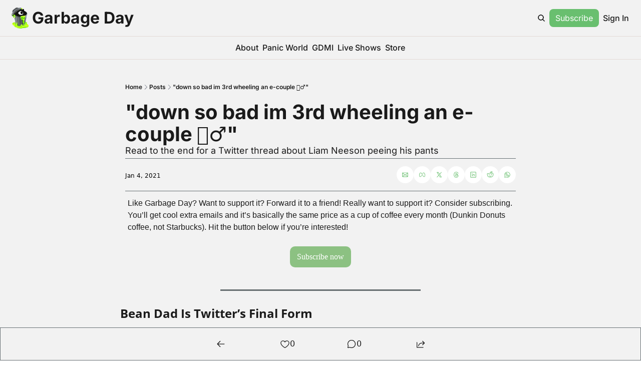

--- FILE ---
content_type: application/javascript; charset=UTF-8
request_url: https://www.garbageday.email/assets/_slug-BEtW8Uk9.js
body_size: 2971
content:

!function(){try{var e="undefined"!=typeof window?window:"undefined"!=typeof global?global:"undefined"!=typeof globalThis?globalThis:"undefined"!=typeof self?self:{},n=(new e.Error).stack;n&&(e._sentryDebugIds=e._sentryDebugIds||{},e._sentryDebugIds[n]="b6407dde-deee-5bf1-913c-3863024cd25f")}catch(e){}}();
import{j as p}from"./jsx-runtime-DmvTOIDp.js";import{u as W,S as Y,T as K,B as Q,g as X}from"./index-CL0SiZgj.js";import{aG as L,ao as Z,aq as ee,as as te,S as oe}from"./index-GeV5zNpe-my5lk7j4.js";import{r as S}from"./index-BGH6wyma.js";import{a as ne,b as re,j as x,u as se}from"./components-Dy8ZlcUQ.js";import{u as ie}from"./useSetLastViewedResource-CsQAl6FZ.js";import{u as ae}from"./useTypedLoaderData-BQXGB66T.js";import{g as ce,a as le}from"./index-Bc1Elppe.js";import{g as ue}from"./index-rS18lmVy.js";import{s as me}from"./index-BgFU4HVL.js";import{g as R}from"./useIsLoggedIn-C_nOGW1O.js";import{c as I}from"./utils-BZK0zg7q.js";import"./index-Dntb_BAo.js";import"./index-CmLCGeGj.js";import"./pickBy-CraR01qm.js";import"./index-DDMIymf3.js";import"./context-rtkkQIDf.js";import"./index-BTRr8exJ.js";import"./index-D9huwmns.js";import"./useComponentFetcher-Dydttfi_.js";import"./XMarkIcon-BEFursCG.js";import"./index-DsRxjvY4.js";import"./Input-7h_1FDJ8.js";import"./index-DbicTula.js";const de=n=>n.content.findIndex(o=>o.type==="contentGate");function pe(n){const o=de(n);return o===-1?n:n.content.slice(0,o+1)}const ge=({site:n,post:o,hide_premium_post:e,paywall_shown:t,force_premium:s,enforce_paywall_breaks:r,contains_subscriber_break:i,subscription:u,previewSubscription:c,commentsEnabled:a,isDraft:m,onlyRenderComments:d,paywall:l,children:h})=>{const[g]=ne(),f=re(),w=g.get("preview_modal")==="true";e=e??o.hide_premium_post,t=t??o.paywall_shown,s=s??o.force_premium,r=r??o.enforce_paywall_breaks,i=i??o.contains_subscriber_break;const y=u||c,O=S.useMemo(()=>{try{return new URL(n.publication.url).hostname}catch{}},[n.publication]),{cookies:C,isLoggedIn:B,admin:F}=x(),v=B||!!y&&w||m&&!!c,G=!!C.popup_closed||v,_=!!C.email_capture_disabled||v,M=o.audience==="premium",N=!!F,A=y?.tier==="premium"&&y?.status!=="paused",E=!!(M&&!A&&!N&&!m),J=a&&!E,V=i&&!_,b=i&&!_,T=!!t,j=e,P=o.enforce_gated_content===!0&&!b&&!_,$=o.enable_popup_on_scroll===!0&&!b&&!_,q=!m&&!P&&!d,H="text_to_speech_config"in o&&!!o.text_to_speech_config?.audio_url&&!P&&!b&&!T&&!j,z=S.useMemo(()=>{const k=new URLSearchParams(f.search);l?.offer_id&&k.set("offer_id",l.offer_id);const U=k.toString();return`/upgrade${U?"?":""}${U}`},[l,f.search]);return p.jsx(L.Provider,{value:{canShowCommentsNode:J,isGatedContentDisabled:_,onlyRenderComments:d,isPopupDisabled:G,hidePremiumComments:E,showRecommendedPostsNode:q,showTruncated:V,isSubscriberGateEnabled:P,isEmailCapturePopupEnabled:$,showSubscriberBreak:b,showPaywallBreak:T,showPaywallAndHidePostContent:j,paywallUrl:z,showTextToSpeechBlock:H,utmParams:{utmParamsEnabled:n.publication.utm_params_enabled,utmCampaign:n.publication.utm_campaign||o.parameterized_web_title,utmMedium:n.publication.utm_medium||"referral",utmSource:n.publication.utm_source||O},forcePremium:s,enforcePaywallBreaks:r},children:h})};function he(n,o){try{return new URL(n).searchParams.get(o)||null}catch{return null}}function fe(n){try{return new URL(n),!0}catch{return!1}}const we=({post:n,visitToken:o,skip:e=!1})=>{S.useEffect(()=>{if(e)return;function t(s){try{let r=s.target;for(;r&&r.id!=="content-blocks"&&r.tagName!=="BODY";){if(r.tagName==="A"){const i=r.href;if(!fe(i))break;const u=he(i,"_bhlid"),c={url:i,post_id:n.id,publication_id:n.publication_id,visit_token:o,...u?{link_id:u}:{}};fetch("/clicks",{method:"post",body:JSON.stringify(c),headers:{"content-type":"application/json"}}).then().catch();break}r=r.parentElement}}catch{}}return document.removeEventListener("click",t),document.addEventListener("click",t),()=>{document.removeEventListener("click",t)}},[n.id,n.publication_id,o,e])};async function _e({postId:n,isDraft:o,previewJwtToken:e}){try{const t=new URL(`/dynamic_content_conditions/${n}`,window.location.origin);t.searchParams.set("draft",String(o)),e&&t.searchParams.set("preview_jwt_token",e);const s=await fetch(t.pathname+t.search,{method:"GET",headers:{"Sec-Fetch-Dest":"empty"}});if(!s.ok)return console.debug("Failed fetching dynamic content conditions: non-ok response",s.status),{};const r=s.headers.get("content-type");if(!r||!r.includes("application/json"))return console.debug("Failed fetching dynamic content conditions: non-JSON response",r),{};const i=await s.json();return"conditions"in i?i.conditions:{}}catch(t){return console.debug("Failed fetching dynamic content conditions",t),{}}}async function be({postId:n,isDraft:o,previewJwtToken:e}){try{const t=new URL(`/merge_tags/${n}`,window.location.origin);t.searchParams.set("draft",String(o)),e&&t.searchParams.set("preview_jwt_token",e);const s=await fetch(t.pathname+t.search,{method:"GET",headers:{"Sec-Fetch-Dest":"empty"}});if(!s.ok)return console.debug("Failed fetching merge tags: non-ok response",s.status),{};const r=s.headers.get("content-type");if(!r||!r.includes("application/json"))return console.debug("Failed fetching merge tags: non-JSON response",r),{};const i=await s.json();return"built_substitutions"in i?i.built_substitutions:{}}catch(t){return console.debug("Failed fetching merge tags",t),{}}}async function D(n){try{return await n.json()}catch(o){if(o instanceof SyntaxError){const e=o.message.toLowerCase();if(e.includes("<!doctype")||e.includes("<html")||e.includes("unexpected token '<'"))throw new Error("RefreshPageError")}throw o}}async function ye(n){const{slug:o,isDraft:e,requestUrl:t,cookies:s,commentsEnabled:r,hidePremiumPost:i,paywallShown:u,forcePremium:c,enforcePaywallBreaks:a,containsSubscriberBreak:m}=n,d={comments_enabled:r,hide_premium_post:i,paywall_shown:u,force_premium:c,enforce_paywall_breaks:a,contains_subscriber_break:m};if(e)return d;try{const l=new URL(t),h=l.searchParams.get("gift_content"),g=l.searchParams.get("jwt_token")||R("token",s),f=await fetch("/post_meta_information",{method:"POST",headers:{"Sec-Fetch-Dest":"empty"},body:JSON.stringify({slug:o,draft:e,jwt_token:g,gift_slug:h})});return await D(f)}catch(l){return I(l),d}}async function Pe(n){const{page:o,requestUrl:e,cookies:t}=n,s={isContentClipped:!1,clippedPageContent:null,subscription:void 0};try{const r=Z(o.viewable_page_version?.content);if(!r)return s;const i=new URL(e),u=new URLSearchParams(i.search),c=ee(r,["contentGate"]);if(!c.contentGate)return s;let a;const m=R("token",t);if(m){const g=await fetch("/current_subscription",{method:"POST",headers:{"Sec-Fetch-Dest":"empty","Content-Type":"application/json"},body:JSON.stringify({jwt_token:m})});g.ok&&(a=await D(g))}const d=te({contentGateNode:c.contentGate,subscription:a,cookiesHeader:t,tierIds:u.getAll("tier_ids[]")}),l=d?pe(r):null;return{isContentClipped:d,clippedPageContent:l,subscription:a}}catch(r){return I(r),s}}const ke=n=>{switch(n){case"news":return"NewsArticle";case"blog":return"BlogPosting";default:return"Article"}},Ye=({matches:n,data:o})=>{const e=o?.post,t=o?.publication,s=o?.requestUrl||"",r=o?.postSchemaType;return!e||!t?[{title:"404 - Not Found"},{description:"The newsletter platform built for growth."},{keywords:"Newsletter, Email, Growth, Platform, SaaS, Creator"}]:ce({canonicalUrl:le(s),matches:n,returnEarlyCheck:!e,overrides:{title:e?.meta_default_title||"",description:e?.meta_default_description||"","og:url":`${t?.url||""}p/${e?.slug||""}`,"og:title":e?.meta_og_title||"","og:description":e?.meta_og_description||"","og:site_name":t?.name||"","og:image":e?.image_url||t?.thumbnail?.url||t?.logo?.url||"","og:image:alt":e?.web_subtitle||t?.description||"","twitter:url":`${t?.url||""}p/${e?.slug||""}`,"twitter:title":e?.meta_twitter_title||"","twitter:description":e?.meta_twitter_description||"","twitter:image":e?.image_url||t?.thumbnail?.url||t?.logo?.url||""},additionalRobots:"max-image-preview:large",links:ue({renderableFonts:o?.renderableFonts||[]}),structuredData:{"@context":"https://schema.org","@type":ke(r),identifier:e?.slug||"",url:s,mainEntityOfPage:{"@type":"WebPage","@id":s},headline:e?.web_title||"",description:e?.web_subtitle||"",datePublished:e?.override_scheduled_at||"",dateModified:e?.updated_at||"",isAccessibleForFree:!(e?.hide_premium_post??!1),image:e?.image_url?{"@type":"ImageObject",url:e.image_url}:void 0,author:e?.authors?.[0]?{"@type":"Person",name:e.authors[0]?.name||"",image:e.authors[0]?.profile_picture?.url?{"@type":"ImageObject",contentUrl:e.authors[0]?.profile_picture?.url,thumbnailUrl:e.authors[0]?.profile_picture?.thumb?.url}:void 0}:void 0,publisher:t?{"@type":"Organization",name:t?.name||"",url:t?.url||"",identifier:t?.id||"",sameAs:X(t),logo:t?.logo?.url?{"@type":"ImageObject",url:t.logo.url,contentUrl:t.logo.url,thumbnailUrl:t.logo?.thumb?.url}:void 0,image:t?.logo?.url?{"@type":"ImageObject",url:t.logo.url,contentUrl:t.logo.url,thumbnailUrl:t.logo?.thumb?.url}:void 0}:void 0,breadcrumb:{"@type":"BreadcrumbList",itemListElement:[{"@type":"ListItem",position:1,item:{"@id":t?.url||"",name:t?.name||""}},{"@type":"ListItem",position:2,item:{"@id":s,name:e?.web_title||""}}]}}})},Se=async({request:n,serverLoader:o})=>{const e=await o();if(!e?.site||!e?.publication||!e?.page||!e?.post)throw new Error("RefreshPageError");const t=e.postTemplateId||e.post.id,s=e.isDraft||e.isPostTemplatePreview,r=await be({postId:t,isDraft:s,previewJwtToken:e.previewJwtToken}),i=await _e({postId:t,isDraft:s,previewJwtToken:e.previewJwtToken}),u=await ye({slug:e.post.slug,isDraft:s,requestUrl:n.url,cookies:document.cookie,commentsEnabled:e.commentsEnabled,hidePremiumPost:e.post.hide_premium_post,paywallShown:e.post.paywall_shown,forcePremium:e.post.force_premium,enforcePaywallBreaks:e.post.enforce_paywall_breaks,containsSubscriberBreak:e.post.contains_subscriber_break}),{isContentClipped:c,clippedPageContent:a,subscription:m}=await Pe({page:e.page,requestUrl:n.url,cookies:document.cookie});return{...e,postMetaInformation:u,postMergeTags:r,dynamicContentConditions:i,isContentClipped:c,clippedPageContent:a,subscription:m}};Se.hydrate=!0;function Ke(){const{post:n,site:o,page:e,commentsEnabled:t,onlyRenderComments:s,isDraft:r,isPostTemplatePreview:i,paywall:u,previewSubscription:c,postMetaInformation:a}=ae();if(!o||!n)throw new Error("RefreshPageError");const{subscription:m}=se("root"),{cookies:d,setCookie:l,cookiesSet:h}=x(),g=d.visit_token??"",f=d.page_view??"";return W({visitToken:g,pageViews:f||"",post:n,setCookie:l,cookiesSet:h,skip:i}),ie({guid:`Post:${n.id}`,setCookie:l,cookiesSet:h,skip:i}),we({post:n,visitToken:g,skip:i}),p.jsx(ge,{post:n,site:o,hide_premium_post:a?.hide_premium_post,paywall_shown:a?.paywall_shown,force_premium:a?.force_premium,enforce_paywall_breaks:a?.enforce_paywall_breaks,contains_subscriber_break:a?.contains_subscriber_break,subscription:m,previewSubscription:c,commentsEnabled:a?.comments_enabled??t,isDraft:r,onlyRenderComments:s,paywall:u,children:p.jsx(L.Consumer,{children:w=>p.jsxs(p.Fragment,{children:[!w?.onlyRenderComments&&p.jsx(Y,{}),p.jsx(oe,{site:o,page:e,children:!w?.onlyRenderComments&&p.jsxs(p.Fragment,{children:[p.jsx(K,{updateOn:w?.isPopupDisabled}),p.jsx(Q,{updateOn:!0})]})})]})})})}const Qe=me;export{Se as clientLoader,Ke as default,Ye as meta,Qe as shouldRevalidate};
//# sourceMappingURL=_slug-BEtW8Uk9.js.map

//# debugId=b6407dde-deee-5bf1-913c-3863024cd25f


--- FILE ---
content_type: application/javascript; charset=UTF-8
request_url: https://www.garbageday.email/assets/useTypedLoaderData-BQXGB66T.js
body_size: -1006
content:

!function(){try{var e="undefined"!=typeof window?window:"undefined"!=typeof global?global:"undefined"!=typeof globalThis?globalThis:"undefined"!=typeof self?self:{},n=(new e.Error).stack;n&&(e._sentryDebugIds=e._sentryDebugIds||{},e._sentryDebugIds[n]="22af9098-9ff7-5a2f-bdd6-666207c03547")}catch(e){}}();
import{d as a}from"./components-Dy8ZlcUQ.js";const r=()=>a();export{r as u};
//# sourceMappingURL=useTypedLoaderData-BQXGB66T.js.map

//# debugId=22af9098-9ff7-5a2f-bdd6-666207c03547


--- FILE ---
content_type: application/javascript; charset=UTF-8
request_url: https://www.garbageday.email/assets/useComponentFetcher-Dydttfi_.js
body_size: -952
content:

!function(){try{var e="undefined"!=typeof window?window:"undefined"!=typeof global?global:"undefined"!=typeof globalThis?globalThis:"undefined"!=typeof self?self:{},n=(new e.Error).stack;n&&(e._sentryDebugIds=e._sentryDebugIds||{},e._sentryDebugIds[n]="dc75f630-0b65-521b-89d3-00a4993cbab1")}catch(e){}}();
import{e as r}from"./components-Dy8ZlcUQ.js";function t(){const o=r();return e(o.data),o}function e(o){if(o&&typeof o=="object"&&"$$error"in o)throw o?.$$error}export{t as u};
//# sourceMappingURL=useComponentFetcher-Dydttfi_.js.map

//# debugId=dc75f630-0b65-521b-89d3-00a4993cbab1


--- FILE ---
content_type: application/javascript; charset=UTF-8
request_url: https://www.garbageday.email/assets/entry.client-Db8w7PWZ.js
body_size: 84222
content:

!function(){try{var e="undefined"!=typeof window?window:"undefined"!=typeof global?global:"undefined"!=typeof globalThis?globalThis:"undefined"!=typeof self?self:{},n=(new e.Error).stack;n&&(e._sentryDebugIds=e._sentryDebugIds||{},e._sentryDebugIds[n]="1bf5c853-5d06-5241-b7ad-58516ae0dfc1")}catch(e){}}();
import{c as Hl,g as Xp,j as zm}from"./jsx-runtime-DmvTOIDp.js";import{r as Bl,d as Qp}from"./dayjs.min-CDyRIgLK.js";import{r as wt,a as Zp}from"./index-BGH6wyma.js";import{i as tr}from"./i18next-BGmvVs3U.js";import{a as _i,f as Dm,s as Vp,e as Kp,b as xm,d as Jp,g as kp,h as Fp,j as $p,k as Um,r as Wp,l as Hh,m as Nh,t as wh,W as Ot,n as Ip,o as ke,p as Pp,D as tv,q as ev,u as nv,v as Bh,S as av,x as Zf,y as bi,z as Nl,A as lv,B as Ch,C as uv,E as iv,F as cv,G as fv,H as rv,I as sv,c as ov}from"./_commonjs-dynamic-modules-TF4XAMBX.js";import{E as dv,p as mv,q as hv,s as yv,t as gv,v as pv,w as vv,x as _v,y as bv,z as Sv,A as Ev,B as Tv,R as Av,C as Mv,D as Ov,F as zv,G as Dv,i as xv,b as Uv}from"./components-Dy8ZlcUQ.js";import{s as Rv}from"./clientFilter-HLok4k1Z.js";import{D as ct,d as W,j as dr,aw as qh,ax as mr,ay as jh,az as hr,as as Lh,y as Yh,z as Gh,aA as Hv,aB as ii,aC as Rm,aD as Hm,aE as Nv,aF as wv,aG as Bv,a1 as Cv,E as Si,R as yr,aH as qv,aI as Xh,am as Ei,L as jv,l as Nm,aJ as Lv,J as Yv,aK as er,ac as gr,aL as pr,aM as wm,B as ye,af as Qh,aN as Zn,al as Ti,a9 as nr,G as ni,aO as Gv,ab as De,aP as Bm,aQ as Cm,aR as Xv,aS as Zh,aT as qm,aU as Qv,ah as jm,aV as vr,ai as gi,aW as Zv,aX as Vv,ad as Lm,aY as Kv,aZ as Ca,ak as Jv,an as kv,a_ as Ym,g as qa,a$ as Gm,b0 as Xm,b1 as Vh,ae as Kh,ao as Fv,b2 as $v,av as Wv,M as Iv,c as Pv,au as t0,at as e0}from"./utils-BZK0zg7q.js";import{s as n0,b as a0,I as l0}from"./context-rtkkQIDf.js";function u0(i,c){for(var r=0;r<c.length;r++){const f=c[r];if(typeof f!="string"&&!Array.isArray(f)){for(const o in f)if(o!=="default"&&!(o in i)){const m=Object.getOwnPropertyDescriptor(f,o);m&&Object.defineProperty(i,o,m.get?m:{enumerable:!0,get:()=>f[o]})}}}return Object.freeze(Object.defineProperty(i,Symbol.toStringTag,{value:"Module"}))}/**
 * @remix-run/react v2.17.4
 *
 * Copyright (c) Remix Software Inc.
 *
 * This source code is licensed under the MIT license found in the
 * LICENSE.md file in the root directory of this source tree.
 *
 * @license MIT
 */function i0(i){if(!i)return null;let c=Object.entries(i),r={};for(let[f,o]of c)if(o&&o.__type==="RouteErrorResponse")r[f]=new dv(o.status,o.statusText,o.data,o.internal===!0);else if(o&&o.__type==="Error"){if(o.__subType){let m=window[o.__subType];if(typeof m=="function")try{let h=new m(o.message);h.stack=o.stack,r[f]=h}catch{}}if(r[f]==null){let m=new Error(o.message);m.stack=o.stack,r[f]=m}}else r[f]=o;return r}/**
 * @remix-run/react v2.17.4
 *
 * Copyright (c) Remix Software Inc.
 *
 * This source code is licensed under the MIT license found in the
 * LICENSE.md file in the root directory of this source tree.
 *
 * @license MIT
 */let Tn,le,Vf=!1,ar;new Promise(i=>{ar=i}).catch(()=>{});function c0(i){if(!le){if(window.__remixContext.future.v3_singleFetch){if(!Tn){let v=window.__remixContext.stream;mv(v,"No stream found for single fetch decoding"),window.__remixContext.stream=void 0,Tn=hv(v,window).then(b=>{window.__remixContext.state=b.value,Tn.value=!0}).catch(b=>{Tn.error=b})}if(Tn.error)throw Tn.error;if(!Tn.value)throw Tn}let m=yv(window.__remixManifest.routes,window.__remixRouteModules,window.__remixContext.state,window.__remixContext.future,window.__remixContext.isSpaMode),h;if(!window.__remixContext.isSpaMode){h={...window.__remixContext.state,loaderData:{...window.__remixContext.state.loaderData}};let v=gv(m,window.location,window.__remixContext.basename);if(v)for(let b of v){let R=b.route.id,H=window.__remixRouteModules[R],D=window.__remixManifest.routes[R];H&&pv(D,H,window.__remixContext.isSpaMode)&&(H.HydrateFallback||!D.hasLoader)?h.loaderData[R]=void 0:D&&!D.hasLoader&&(h.loaderData[R]=null)}h&&h.errors&&(h.errors=i0(h.errors))}le=vv({routes:m,history:Sv(),basename:window.__remixContext.basename,future:{v7_normalizeFormMethod:!0,v7_fetcherPersist:window.__remixContext.future.v3_fetcherPersist,v7_partialHydration:!0,v7_prependBasename:!0,v7_relativeSplatPath:window.__remixContext.future.v3_relativeSplatPath,v7_skipActionErrorRevalidation:window.__remixContext.future.v3_singleFetch===!0},hydrationData:h,mapRouteProperties:zv,dataStrategy:window.__remixContext.future.v3_singleFetch&&!window.__remixContext.isSpaMode?bv(window.__remixManifest,window.__remixRouteModules,()=>le):void 0,patchRoutesOnNavigation:_v(window.__remixManifest,window.__remixRouteModules,window.__remixContext.future,window.__remixContext.isSpaMode,window.__remixContext.basename)}),le.state.initialized&&(Vf=!0,le.initialize()),le.createRoutesForHMR=Ev,window.__remixRouter=le,ar&&ar(le)}let[c,r]=wt.useState(void 0),[f,o]=wt.useState(le.state.location);return wt.useLayoutEffect(()=>{Vf||(Vf=!0,le.initialize())},[]),wt.useLayoutEffect(()=>le.subscribe(m=>{m.location!==f&&o(m.location)}),[f]),Tv(le,window.__remixManifest,window.__remixRouteModules,window.__remixContext.future,window.__remixContext.isSpaMode),wt.createElement(wt.Fragment,null,wt.createElement(Av.Provider,{value:{manifest:window.__remixManifest,routeModules:window.__remixRouteModules,future:window.__remixContext.future,criticalCss:c,isSpaMode:window.__remixContext.isSpaMode}},wt.createElement(Mv,{location:f},wt.createElement(Ov,{router:le,fallbackElement:null,future:{v7_startTransition:!0}}))),window.__remixContext.future.v3_singleFetch?wt.createElement(wt.Fragment,null):null)}const f0="7";function r0(i){const c=i.protocol?`${i.protocol}:`:"",r=i.port?`:${i.port}`:"";return`${c}//${i.host}${r}${i.path?`/${i.path}`:""}/api/`}function s0(i){return`${r0(i)}${i.projectId}/envelope/`}function o0(i,c){const r={sentry_version:f0};return i.publicKey&&(r.sentry_key=i.publicKey),c&&(r.sentry_client=`${c.name}/${c.version}`),new URLSearchParams(r).toString()}function d0(i,c,r){return c||`${s0(i)}?${o0(i,r)}`}const Qm=[];function m0(i){const c={};return i.forEach(r=>{const{name:f}=r,o=c[f];o&&!o.isDefaultInstance&&r.isDefaultInstance||(c[f]=r)}),Object.values(c)}function h0(i){const c=i.defaultIntegrations||[],r=i.integrations;c.forEach(o=>{o.isDefaultInstance=!0});let f;if(Array.isArray(r))f=[...c,...r];else if(typeof r=="function"){const o=r(c);f=Array.isArray(o)?o:[o]}else f=c;return m0(f)}function y0(i,c){const r={};return c.forEach(f=>{f&&Jh(i,f,r)}),r}function Zm(i,c){for(const r of c)r?.afterAllSetup&&r.afterAllSetup(i)}function Jh(i,c,r){if(r[c.name]){ct&&W.log(`Integration skipped because it was already installed: ${c.name}`);return}if(r[c.name]=c,!Qm.includes(c.name)&&typeof c.setupOnce=="function"&&(c.setupOnce(),Qm.push(c.name)),c.setup&&typeof c.setup=="function"&&c.setup(i),typeof c.preprocessEvent=="function"){const f=c.preprocessEvent.bind(c);i.on("preprocessEvent",(o,m)=>f(o,m,i))}if(typeof c.processEvent=="function"){const f=c.processEvent.bind(c),o=Object.assign((m,h)=>f(m,h,i),{id:c.name});i.addEventProcessor(o)}ct&&W.log(`Integration installed: ${c.name}`)}function g0(i){return[{type:"log",item_count:i.length,content_type:"application/vnd.sentry.items.log+json"},{items:i}]}function p0(i,c,r,f){const o={};return c?.sdk&&(o.sdk={name:c.sdk.name,version:c.sdk.version}),r&&f&&(o.dsn=dr(f)),_i(o,[g0(i)])}function kh(i,c){const r=c??v0(i)??[];if(r.length===0)return;const f=i.getOptions(),o=p0(r,f._metadata,f.tunnel,i.getDsn());Fh().set(i,[]),i.emit("flushLogs"),i.sendEnvelope(o)}function v0(i){return Fh().get(i)}function Fh(){return qh("clientToLogBufferMap",()=>new WeakMap)}function _0(i){return[{type:"trace_metric",item_count:i.length,content_type:"application/vnd.sentry.items.trace-metric+json"},{items:i}]}function b0(i,c,r,f){const o={};return c?.sdk&&(o.sdk={name:c.sdk.name,version:c.sdk.version}),r&&f&&(o.dsn=dr(f)),_i(o,[_0(i)])}function $h(i,c){const r=c??S0(i)??[];if(r.length===0)return;const f=i.getOptions(),o=b0(r,f._metadata,f.tunnel,i.getDsn());Wh().set(i,[]),i.emit("flushMetrics"),i.sendEnvelope(o)}function S0(i){return Wh().get(i)}function Wh(){return qh("clientToMetricBufferMap",()=>new WeakMap)}const _r=Symbol.for("SentryBufferFullError");function br(i=100){const c=new Set;function r(){return c.size<i}function f(h){c.delete(h)}function o(h){if(!r())return jh(_r);const v=h();return c.add(v),v.then(()=>f(v),()=>f(v)),v}function m(h){if(!c.size)return mr(!0);const v=Promise.allSettled(Array.from(c)).then(()=>!0);if(!h)return v;const b=[v,new Promise(R=>setTimeout(()=>R(!1),h))];return Promise.race(b)}return{get $(){return Array.from(c)},add:o,drain:m}}const E0=60*1e3;function T0(i,c=hr()){const r=parseInt(`${i}`,10);if(!isNaN(r))return r*1e3;const f=Date.parse(`${i}`);return isNaN(f)?E0:f-c}function A0(i,c){return i[c]||i.all||0}function M0(i,c,r=hr()){return A0(i,c)>r}function O0(i,{statusCode:c,headers:r},f=hr()){const o={...i},m=r?.["x-sentry-rate-limits"],h=r?.["retry-after"];if(m)for(const v of m.trim().split(",")){const[b,R,,,H]=v.split(":",5),D=parseInt(b,10),q=(isNaN(D)?60:D)*1e3;if(!R)o.all=f+q;else for(const B of R.split(";"))B==="metric_bucket"?(!H||H.split(";").includes("custom"))&&(o[B]=f+q):o[B]=f+q}else h?o.all=f+T0(h,f):c===429&&(o.all=f+60*1e3);return o}const Ih=64;function z0(i,c,r=br(i.bufferSize||Ih)){let f={};const o=h=>r.drain(h);function m(h){const v=[];if(Dm(h,(D,q)=>{const B=xm(q);M0(f,B)?i.recordDroppedEvent("ratelimit_backoff",B):v.push(D)}),v.length===0)return Promise.resolve({});const b=_i(h[0],v),R=D=>{if(Kp(b,["client_report"])){ct&&W.warn(`Dropping client report. Will not send outcomes (reason: ${D}).`);return}Dm(b,(q,B)=>{i.recordDroppedEvent(D,xm(B))})},H=()=>c({body:Vp(b)}).then(D=>(D.statusCode!==void 0&&(D.statusCode<200||D.statusCode>=300)&&ct&&W.warn(`Sentry responded with status code ${D.statusCode} to sent event.`),f=O0(f,D),D),D=>{throw R("network_error"),ct&&W.error("Encountered error running transport request:",D),D});return r.add(H).then(D=>D,D=>{if(D===_r)return ct&&W.error("Skipped sending event because buffer is full."),R("queue_overflow"),Promise.resolve({});throw D})}return{send:m,flush:o}}function D0(i,c,r){const f=[{type:"client_report"},{timestamp:Lh(),discarded_events:i}];return _i(c?{dsn:c}:{},[f])}function Ph(i){const c=[];i.message&&c.push(i.message);try{const r=i.exception.values[i.exception.values.length-1];r?.value&&(c.push(r.value),r.type&&c.push(`${r.type}: ${r.value}`))}catch{}return c}function x0(i){const{trace_id:c,parent_span_id:r,span_id:f,status:o,origin:m,data:h,op:v}=i.contexts?.trace??{};return{data:h??{},description:i.transaction,op:v,parent_span_id:r,span_id:f??"",start_timestamp:i.start_timestamp??0,status:o,timestamp:i.timestamp,trace_id:c??"",origin:m,profile_id:h?.[Gh],exclusive_time:h?.[Yh],measurements:i.measurements,is_segment:!0}}function U0(i){return{type:"transaction",timestamp:i.timestamp,start_timestamp:i.start_timestamp,transaction:i.description,contexts:{trace:{trace_id:i.trace_id,span_id:i.span_id,parent_span_id:i.parent_span_id,op:i.op,status:i.status,origin:i.origin,data:{...i.data,...i.profile_id&&{[Gh]:i.profile_id},...i.exclusive_time&&{[Yh]:i.exclusive_time}}}},measurements:i.measurements}}const Vm="Not capturing exception because it's already been captured.",Km="Discarded session because of missing or non-string release",ty=Symbol.for("SentryInternalError"),ey=Symbol.for("SentryDoNotSendEventError"),R0=5e3;function ci(i){return{message:i,[ty]:!0}}function Kf(i){return{message:i,[ey]:!0}}function Jm(i){return!!i&&typeof i=="object"&&ty in i}function km(i){return!!i&&typeof i=="object"&&ey in i}function Fm(i,c,r,f,o){let m=0,h,v=!1;i.on(r,()=>{m=0,clearTimeout(h),v=!1}),i.on(c,b=>{m+=f(b),m>=8e5?o(i):v||(v=!0,h=setTimeout(()=>{o(i)},R0))}),i.on("flush",()=>{o(i)})}class H0{constructor(c){if(this._options=c,this._integrations={},this._numProcessing=0,this._outcomes={},this._hooks={},this._eventProcessors=[],this._promiseBuffer=br(c.transportOptions?.bufferSize??Ih),c.dsn?this._dsn=Hv(c.dsn):ct&&W.warn("No DSN provided, client will not send events."),this._dsn){const f=d0(this._dsn,c.tunnel,c._metadata?c._metadata.sdk:void 0);this._transport=c.transport({tunnel:this._options.tunnel,recordDroppedEvent:this.recordDroppedEvent.bind(this),...c.transportOptions,url:f})}this._options.enableLogs=this._options.enableLogs??this._options._experiments?.enableLogs,this._options.enableLogs&&Fm(this,"afterCaptureLog","flushLogs",C0,kh),(this._options.enableMetrics??this._options._experiments?.enableMetrics??!0)&&Fm(this,"afterCaptureMetric","flushMetrics",B0,$h)}captureException(c,r,f){const o=ii();if(Rm(c))return ct&&W.log(Vm),o;const m={event_id:o,...r};return this._process(()=>this.eventFromException(c,m).then(h=>this._captureEvent(h,m,f)).then(h=>h),"error"),m.event_id}captureMessage(c,r,f,o){const m={event_id:ii(),...f},h=Xh(c)?c:String(c),v=Ei(c),b=v?this.eventFromMessage(h,r,m):this.eventFromException(c,m);return this._process(()=>b.then(R=>this._captureEvent(R,m,o)),v?"unknown":"error"),m.event_id}captureEvent(c,r,f){const o=ii();if(r?.originalException&&Rm(r.originalException))return ct&&W.log(Vm),o;const m={event_id:o,...r},h=c.sdkProcessingMetadata||{},v=h.capturedSpanScope,b=h.capturedSpanIsolationScope,R=$m(c.type);return this._process(()=>this._captureEvent(c,m,v||f,b),R),m.event_id}captureSession(c){this.sendSession(c),Hm(c,{init:!1})}getDsn(){return this._dsn}getOptions(){return this._options}getSdkMetadata(){return this._options._metadata}getTransport(){return this._transport}async flush(c){const r=this._transport;if(!r)return!0;this.emit("flush");const f=await this._isClientDoneProcessing(c),o=await r.flush(c);return f&&o}async close(c){const r=await this.flush(c);return this.getOptions().enabled=!1,this.emit("close"),r}getEventProcessors(){return this._eventProcessors}addEventProcessor(c){this._eventProcessors.push(c)}init(){(this._isEnabled()||this._options.integrations.some(({name:c})=>c.startsWith("Spotlight")))&&this._setupIntegrations()}getIntegrationByName(c){return this._integrations[c]}addIntegration(c){const r=this._integrations[c.name];Jh(this,c,this._integrations),r||Zm(this,[c])}sendEvent(c,r={}){this.emit("beforeSendEvent",c,r);let f=Jp(c,this._dsn,this._options._metadata,this._options.tunnel);for(const o of r.attachments||[])f=kp(f,Fp(o));this.sendEnvelope(f).then(o=>this.emit("afterSendEvent",c,o))}sendSession(c){const{release:r,environment:f=Nv}=this._options;if("aggregates"in c){const m=c.attrs||{};if(!m.release&&!r){ct&&W.warn(Km);return}m.release=m.release||r,m.environment=m.environment||f,c.attrs=m}else{if(!c.release&&!r){ct&&W.warn(Km);return}c.release=c.release||r,c.environment=c.environment||f}this.emit("beforeSendSession",c);const o=$p(c,this._dsn,this._options._metadata,this._options.tunnel);this.sendEnvelope(o)}recordDroppedEvent(c,r,f=1){if(this._options.sendClientReports){const o=`${c}:${r}`;ct&&W.log(`Recording outcome: "${o}"${f>1?` (${f} times)`:""}`),this._outcomes[o]=(this._outcomes[o]||0)+f}}on(c,r){const f=this._hooks[c]=this._hooks[c]||new Set,o=(...m)=>r(...m);return f.add(o),()=>{f.delete(o)}}emit(c,...r){const f=this._hooks[c];f&&f.forEach(o=>o(...r))}async sendEnvelope(c){if(this.emit("beforeEnvelope",c),this._isEnabled()&&this._transport)try{return await this._transport.send(c)}catch(r){return ct&&W.error("Error while sending envelope:",r),{}}return ct&&W.error("Transport disabled"),{}}_setupIntegrations(){const{integrations:c}=this._options;this._integrations=y0(this,c),Zm(this,c)}_updateSessionFromEvent(c,r){let f=r.level==="fatal",o=!1;const m=r.exception?.values;if(m){o=!0,f=!1;for(const b of m)if(b.mechanism?.handled===!1){f=!0;break}}const h=c.status==="ok";(h&&c.errors===0||h&&f)&&(Hm(c,{...f&&{status:"crashed"},errors:c.errors||Number(o||f)}),this.captureSession(c))}async _isClientDoneProcessing(c){let r=0;for(;!c||r<c;){if(await new Promise(f=>setTimeout(f,1)),!this._numProcessing)return!0;r++}return!1}_isEnabled(){return this.getOptions().enabled!==!1&&this._transport!==void 0}_prepareEvent(c,r,f,o){const m=this.getOptions(),h=Object.keys(this._integrations);return!r.integrations&&h?.length&&(r.integrations=h),this.emit("preprocessEvent",c,r),c.type||o.setLastEventId(c.event_id||r.event_id),wv(m,c,r,f,this,o).then(v=>{if(v===null)return v;this.emit("postprocessEvent",v,r),v.contexts={trace:Bv(f),...v.contexts};const b=Cv(this,f);return v.sdkProcessingMetadata={dynamicSamplingContext:b,...v.sdkProcessingMetadata},v})}_captureEvent(c,r={},f=Si(),o=yr()){return ct&&lr(c)&&W.log(`Captured error event \`${Ph(c)[0]||"<unknown>"}\``),this._processEvent(c,r,f,o).then(m=>m.event_id,m=>{ct&&(km(m)?W.log(m.message):Jm(m)?W.warn(m.message):W.warn(m))})}_processEvent(c,r,f,o){const m=this.getOptions(),{sampleRate:h}=m,v=ny(c),b=lr(c),H=`before send for type \`${c.type||"error"}\``,D=typeof h>"u"?void 0:jv(h);if(b&&typeof D=="number"&&qv()>D)return this.recordDroppedEvent("sample_rate","error"),jh(Kf(`Discarding event because it's not included in the random sample (sampling rate = ${h})`));const q=$m(c.type);return this._prepareEvent(c,r,f,o).then(B=>{if(B===null)throw this.recordDroppedEvent("event_processor",q),Kf("An event processor returned `null`, will not send event.");if(r.data&&r.data.__sentry__===!0)return B;const X=w0(this,m,B,r);return N0(X,H)}).then(B=>{if(B===null){if(this.recordDroppedEvent("before_send",q),v){const Vt=1+(c.spans||[]).length;this.recordDroppedEvent("before_send","span",Vt)}throw Kf(`${H} returned \`null\`, will not send event.`)}const at=f.getSession()||o.getSession();if(b&&at&&this._updateSessionFromEvent(at,B),v){const _t=B.sdkProcessingMetadata?.spanCountBeforeProcessing||0,Vt=B.spans?B.spans.length:0,be=_t-Vt;be>0&&this.recordDroppedEvent("before_send","span",be)}const X=B.transaction_info;if(v&&X&&B.transaction!==c.transaction){const _t="custom";B.transaction_info={...X,source:_t}}return this.sendEvent(B,r),B}).then(null,B=>{throw km(B)||Jm(B)?B:(this.captureException(B,{mechanism:{handled:!1,type:"internal"},data:{__sentry__:!0},originalException:B}),ci(`Event processing pipeline threw an error, original event will not be sent. Details have been sent as a new event.
Reason: ${B}`))})}_process(c,r){this._numProcessing++,this._promiseBuffer.add(c).then(f=>(this._numProcessing--,f),f=>(this._numProcessing--,f===_r&&this.recordDroppedEvent("queue_overflow",r),f))}_clearOutcomes(){const c=this._outcomes;return this._outcomes={},Object.entries(c).map(([r,f])=>{const[o,m]=r.split(":");return{reason:o,category:m,quantity:f}})}_flushOutcomes(){ct&&W.log("Flushing outcomes...");const c=this._clearOutcomes();if(c.length===0){ct&&W.log("No outcomes to send");return}if(!this._dsn){ct&&W.log("No dsn provided, will not send outcomes");return}ct&&W.log("Sending outcomes:",c);const r=D0(c,this._options.tunnel&&dr(this._dsn));this.sendEnvelope(r)}}function $m(i){return i==="replay_event"?"replay":i||"error"}function N0(i,c){const r=`${c} must return \`null\` or a valid event.`;if(Yv(i))return i.then(f=>{if(!er(f)&&f!==null)throw ci(r);return f},f=>{throw ci(`${c} rejected with ${f}`)});if(!er(i)&&i!==null)throw ci(r);return i}function w0(i,c,r,f){const{beforeSend:o,beforeSendTransaction:m,beforeSendSpan:h,ignoreSpans:v}=c;let b=r;if(lr(b)&&o)return o(b,f);if(ny(b)){if(h||v){const R=x0(b);if(v?.length&&Um(R,v))return null;if(h){const H=h(R);H?b=Lv(r,U0(H)):Nm()}if(b.spans){const H=[],D=b.spans;for(const B of D){if(v?.length&&Um(B,v)){Wp(D,B);continue}if(h){const at=h(B);at?H.push(at):(Nm(),H.push(B))}else H.push(B)}const q=b.spans.length-H.length;q&&i.recordDroppedEvent("before_send","span",q),b.spans=H}}if(m){if(b.spans){const R=b.spans.length;b.sdkProcessingMetadata={...r.sdkProcessingMetadata,spanCountBeforeProcessing:R}}return m(b,f)}}return b}function lr(i){return i.type===void 0}function ny(i){return i.type==="transaction"}function B0(i){let c=0;return i.name&&(c+=i.name.length*2),c+=8,c+ay(i.attributes)}function C0(i){let c=0;return i.message&&(c+=i.message.length*2),c+ay(i.attributes)}function ay(i){if(!i)return 0;let c=0;return Object.values(i).forEach(r=>{Array.isArray(r)?c+=r.length*Wm(r[0]):Ei(r)?c+=Wm(r):c+=100}),c}function Wm(i){return typeof i=="string"?i.length*2:typeof i=="number"?8:typeof i=="boolean"?4:0}function q0(i){return gr(i)&&"__sentry_fetch_url_host__"in i&&typeof i.__sentry_fetch_url_host__=="string"}function Im(i){return q0(i)?`${i.message} (${i.__sentry_fetch_url_host__})`:i.message}function j0(i,c){c.debug===!0&&(ct?W.enable():pr(()=>{console.warn("[Sentry] Cannot initialize SDK with `debug` option using a non-debug bundle.")})),Si().update(c.initialScope);const f=new i(c);return L0(f),f.init(),f}function L0(i){Si().setClient(i)}function Y0(i){"aggregates"in i?i.attrs?.ip_address===void 0&&(i.attrs={...i.attrs,ip_address:"{{auto}}"}):i.ipAddress===void 0&&(i.ipAddress="{{auto}}")}function Sr(i,c,r=[c],f="npm"){const o=i._metadata||{};o.sdk||(o.sdk={name:`sentry.javascript.${c}`,packages:r.map(m=>({name:`${f}:@sentry/${m}`,version:wm})),version:wm}),i._metadata=o}const G0=100;function Vn(i,c){const r=ye(),f=yr();if(!r)return;const{beforeBreadcrumb:o=null,maxBreadcrumbs:m=G0}=r.getOptions();if(m<=0)return;const v={timestamp:Lh(),...i},b=o?pr(()=>o(v,c)):v;b!==null&&(r.emit&&r.emit("beforeAddBreadcrumb",b,c),f.addBreadcrumb(b,m))}let Pm;const X0="FunctionToString",th=new WeakMap,Q0=()=>({name:X0,setupOnce(){Pm=Function.prototype.toString;try{Function.prototype.toString=function(...i){const c=Qh(this),r=th.has(ye())&&c!==void 0?c:this;return Pm.apply(r,i)}}catch{}},setup(i){th.set(i,!0)}}),Z0=Q0,V0=[/^Script error\.?$/,/^Javascript error: Script error\.? on line 0$/,/^ResizeObserver loop completed with undelivered notifications.$/,/^Cannot redefine property: googletag$/,/^Can't find variable: gmo$/,/^undefined is not an object \(evaluating 'a\.[A-Z]'\)$/,`can't redefine non-configurable property "solana"`,"vv().getRestrictions is not a function. (In 'vv().getRestrictions(1,a)', 'vv().getRestrictions' is undefined)","Can't find variable: _AutofillCallbackHandler",/^Non-Error promise rejection captured with value: Object Not Found Matching Id:\d+, MethodName:simulateEvent, ParamCount:\d+$/,/^Java exception was raised during method invocation$/],K0="EventFilters",J0=(i={})=>{let c;return{name:K0,setup(r){const f=r.getOptions();c=eh(i,f)},processEvent(r,f,o){if(!c){const m=o.getOptions();c=eh(i,m)}return F0(r,c)?null:r}}},k0=(i={})=>({...J0(i),name:"InboundFilters"});function eh(i={},c={}){return{allowUrls:[...i.allowUrls||[],...c.allowUrls||[]],denyUrls:[...i.denyUrls||[],...c.denyUrls||[]],ignoreErrors:[...i.ignoreErrors||[],...c.ignoreErrors||[],...i.disableErrorDefaults?[]:V0],ignoreTransactions:[...i.ignoreTransactions||[],...c.ignoreTransactions||[]]}}function F0(i,c){if(i.type){if(i.type==="transaction"&&W0(i,c.ignoreTransactions))return ct&&W.warn(`Event dropped due to being matched by \`ignoreTransactions\` option.
Event: ${Zn(i)}`),!0}else{if($0(i,c.ignoreErrors))return ct&&W.warn(`Event dropped due to being matched by \`ignoreErrors\` option.
Event: ${Zn(i)}`),!0;if(e_(i))return ct&&W.warn(`Event dropped due to not having an error message, error type or stacktrace.
Event: ${Zn(i)}`),!0;if(I0(i,c.denyUrls))return ct&&W.warn(`Event dropped due to being matched by \`denyUrls\` option.
Event: ${Zn(i)}.
Url: ${pi(i)}`),!0;if(!P0(i,c.allowUrls))return ct&&W.warn(`Event dropped due to not being matched by \`allowUrls\` option.
Event: ${Zn(i)}.
Url: ${pi(i)}`),!0}return!1}function $0(i,c){return c?.length?Ph(i).some(r=>Ti(r,c)):!1}function W0(i,c){if(!c?.length)return!1;const r=i.transaction;return r?Ti(r,c):!1}function I0(i,c){if(!c?.length)return!1;const r=pi(i);return r?Ti(r,c):!1}function P0(i,c){if(!c?.length)return!0;const r=pi(i);return r?Ti(r,c):!0}function t_(i=[]){for(let c=i.length-1;c>=0;c--){const r=i[c];if(r&&r.filename!=="<anonymous>"&&r.filename!=="[native code]")return r.filename||null}return null}function pi(i){try{const r=[...i.exception?.values??[]].reverse().find(f=>f.mechanism?.parent_id===void 0&&f.stacktrace?.frames?.length)?.stacktrace?.frames;return r?t_(r):null}catch{return ct&&W.error(`Cannot extract url for event ${Zn(i)}`),null}}function e_(i){return i.exception?.values?.length?!i.message&&!i.exception.values.some(c=>c.stacktrace||c.type&&c.type!=="Error"||c.value):!1}function n_(i,c,r,f,o,m){if(!o.exception?.values||!m||!nr(m.originalException,Error))return;const h=o.exception.values.length>0?o.exception.values[o.exception.values.length-1]:void 0;h&&(o.exception.values=ur(i,c,f,m.originalException,r,o.exception.values,h,0))}function ur(i,c,r,f,o,m,h,v){if(m.length>=r+1)return m;let b=[...m];if(nr(f[o],Error)){nh(h,v);const R=i(c,f[o]),H=b.length;ah(R,o,H,v),b=ur(i,c,r,f[o],o,[R,...b],R,H)}return Array.isArray(f.errors)&&f.errors.forEach((R,H)=>{if(nr(R,Error)){nh(h,v);const D=i(c,R),q=b.length;ah(D,`errors[${H}]`,q,v),b=ur(i,c,r,R,o,[D,...b],D,q)}}),b}function nh(i,c){i.mechanism={handled:!0,type:"auto.core.linked_errors",...i.mechanism,...i.type==="AggregateError"&&{is_exception_group:!0},exception_id:c}}function ah(i,c,r,f){i.mechanism={handled:!0,...i.mechanism,type:"chained",source:c,exception_id:r,parent_id:f}}function a_(i){const c="console";Hh(c,i),Nh(c,l_)}function l_(){"console"in ni&&Gv.forEach(function(i){i in ni.console&&De(ni.console,i,function(c){return Bm[i]=c,function(...r){wh("console",{args:r,level:i}),Bm[i]?.apply(ni.console,r)}})})}function u_(i){return i==="warn"?"warning":["fatal","error","warning","log","info","debug"].includes(i)?i:"log"}const i_="Dedupe",c_=()=>{let i;return{name:i_,processEvent(c){if(c.type)return c;try{if(r_(c,i))return ct&&W.warn("Event dropped due to being a duplicate of previously captured event."),null}catch{}return i=c}}},f_=c_;function r_(i,c){return c?!!(s_(i,c)||o_(i,c)):!1}function s_(i,c){const r=i.message,f=c.message;return!(!r&&!f||r&&!f||!r&&f||r!==f||!uy(i,c)||!ly(i,c))}function o_(i,c){const r=lh(c),f=lh(i);return!(!r||!f||r.type!==f.type||r.value!==f.value||!uy(i,c)||!ly(i,c))}function ly(i,c){let r=Cm(i),f=Cm(c);if(!r&&!f)return!0;if(r&&!f||!r&&f||(r=r,f=f,f.length!==r.length))return!1;for(let o=0;o<f.length;o++){const m=f[o],h=r[o];if(m.filename!==h.filename||m.lineno!==h.lineno||m.colno!==h.colno||m.function!==h.function)return!1}return!0}function uy(i,c){let r=i.fingerprint,f=c.fingerprint;if(!r&&!f)return!0;if(r&&!f||!r&&f)return!1;r=r,f=f;try{return r.join("")===f.join("")}catch{return!1}}function lh(i){return i.exception?.values?.[0]}const d_="ConversationId",m_=()=>({name:d_,setup(i){i.on("spanStart",c=>{const r=Si().getScopeData(),f=yr().getScopeData(),o=r.conversationId||f.conversationId;o&&c.setAttribute(Xv,o)})}}),h_=m_;function iy(i){if(i!==void 0)return i>=400&&i<500?"warning":i>=500?"error":void 0}function Er(i,c){const r=Tr(i,c),f={type:__(c),value:b_(c)};return r.length&&(f.stacktrace={frames:r}),f.type===void 0&&f.value===""&&(f.value="Unrecoverable error caught"),f}function y_(i,c,r,f){const m=ye()?.getOptions().normalizeDepth,h=M_(c),v={__serialized__:Zv(c,m)};if(h)return{exception:{values:[Er(i,h)]},extra:v};const b={exception:{values:[{type:vr(c)?c.constructor.name:f?"UnhandledRejection":"Error",value:T_(c,{isUnhandledRejection:f})}]},extra:v};if(r){const R=Tr(i,r);R.length&&(b.exception.values[0].stacktrace={frames:R})}return b}function Jf(i,c){return{exception:{values:[Er(i,c)]}}}function Tr(i,c){const r=c.stacktrace||c.stack||"",f=p_(c),o=v_(c);try{return i(r,f,o)}catch{}return[]}const g_=/Minified React error #\d+;/i;function p_(i){return i&&g_.test(i.message)?1:0}function v_(i){return typeof i.framesToPop=="number"?i.framesToPop:0}function cy(i){return typeof WebAssembly<"u"&&typeof WebAssembly.Exception<"u"?i instanceof WebAssembly.Exception:!1}function __(i){const c=i?.name;return!c&&cy(i)?i.message&&Array.isArray(i.message)&&i.message.length==2?i.message[0]:"WebAssembly.Exception":c}function b_(i){const c=i?.message;return cy(i)?Array.isArray(i.message)&&i.message.length==2?i.message[1]:"wasm exception":c?c.error&&typeof c.error.message=="string"?Im(c.error):Im(i):"No error message"}function S_(i,c,r,f){const o=r?.syntheticException||void 0,m=Ar(i,c,o,f);return gi(m),m.level="error",r?.event_id&&(m.event_id=r.event_id),mr(m)}function E_(i,c,r="info",f,o){const m=f?.syntheticException||void 0,h=ir(i,c,m,o);return h.level=r,f?.event_id&&(h.event_id=f.event_id),mr(h)}function Ar(i,c,r,f,o){let m;if(Zh(c)&&c.error)return Jf(i,c.error);if(qm(c)||Qv(c)){const h=c;if("stack"in c)m=Jf(i,c);else{const v=h.name||(qm(h)?"DOMError":"DOMException"),b=h.message?`${v}: ${h.message}`:v;m=ir(i,b,r,f),jm(m,b)}return"code"in h&&(m.tags={...m.tags,"DOMException.code":`${h.code}`}),m}return gr(c)?Jf(i,c):er(c)||vr(c)?(m=y_(i,c,r,o),gi(m,{synthetic:!0}),m):(m=ir(i,c,r,f),jm(m,`${c}`),gi(m,{synthetic:!0}),m)}function ir(i,c,r,f){const o={};if(f&&r){const m=Tr(i,r);m.length&&(o.exception={values:[{value:c,stacktrace:{frames:m}}]}),gi(o,{synthetic:!0})}if(Xh(c)){const{__sentry_template_string__:m,__sentry_template_values__:h}=c;return o.logentry={message:m,params:h},o}return o.message=c,o}function T_(i,{isUnhandledRejection:c}){const r=Vv(i),f=c?"promise rejection":"exception";return Zh(i)?`Event \`ErrorEvent\` captured as ${f} with message \`${i.message}\``:vr(i)?`Event \`${A_(i)}\` (type=${i.type}) captured as ${f}`:`Object captured as ${f} with keys: ${r}`}function A_(i){try{const c=Object.getPrototypeOf(i);return c?c.constructor.name:void 0}catch{}}function M_(i){for(const c in i)if(Object.prototype.hasOwnProperty.call(i,c)){const r=i[c];if(r instanceof Error)return r}}class O_ extends H0{constructor(c){const r=z_(c),f=Ot.SENTRY_SDK_SOURCE||Ip();Sr(r,"browser",["browser"],f),r._metadata?.sdk&&(r._metadata.sdk.settings={infer_ip:r.sendDefaultPii?"auto":"never",...r._metadata.sdk.settings}),super(r);const{sendDefaultPii:o,sendClientReports:m,enableLogs:h,_experiments:v,enableMetrics:b}=this._options,R=b??v?.enableMetrics??!0;Ot.document&&(m||h||R)&&Ot.document.addEventListener("visibilitychange",()=>{Ot.document.visibilityState==="hidden"&&(m&&this._flushOutcomes(),h&&kh(this),R&&$h(this))}),o&&this.on("beforeSendSession",Y0)}eventFromException(c,r){return S_(this._options.stackParser,c,r,this._options.attachStacktrace)}eventFromMessage(c,r="info",f){return E_(this._options.stackParser,c,r,f,this._options.attachStacktrace)}_prepareEvent(c,r,f,o){return c.platform=c.platform||"javascript",super._prepareEvent(c,r,f,o)}}function z_(i){return{release:typeof __SENTRY_RELEASE__=="string"?__SENTRY_RELEASE__:Ot.SENTRY_RELEASE?.id,sendClientReports:!0,parentSpanIsAlwaysRootSpan:!0,...i}}const D_=1e3;let uh,cr,fr;function x_(i){const c="dom";Hh(c,i),Nh(c,U_)}function U_(){if(!ke.document)return;const i=wh.bind(null,"dom"),c=ih(i,!0);ke.document.addEventListener("click",c,!1),ke.document.addEventListener("keypress",c,!1),["EventTarget","Node"].forEach(r=>{const o=ke[r]?.prototype;o?.hasOwnProperty?.("addEventListener")&&(De(o,"addEventListener",function(m){return function(h,v,b){if(h==="click"||h=="keypress")try{const R=this.__sentry_instrumentation_handlers__=this.__sentry_instrumentation_handlers__||{},H=R[h]=R[h]||{refCount:0};if(!H.handler){const D=ih(i);H.handler=D,m.call(this,h,D,b)}H.refCount++}catch{}return m.call(this,h,v,b)}}),De(o,"removeEventListener",function(m){return function(h,v,b){if(h==="click"||h=="keypress")try{const R=this.__sentry_instrumentation_handlers__||{},H=R[h];H&&(H.refCount--,H.refCount<=0&&(m.call(this,h,H.handler,b),H.handler=void 0,delete R[h]),Object.keys(R).length===0&&delete this.__sentry_instrumentation_handlers__)}catch{}return m.call(this,h,v,b)}}))})}function R_(i){if(i.type!==cr)return!1;try{if(!i.target||i.target._sentryId!==fr)return!1}catch{}return!0}function H_(i,c){return i!=="keypress"?!1:c?.tagName?!(c.tagName==="INPUT"||c.tagName==="TEXTAREA"||c.isContentEditable):!0}function ih(i,c=!1){return r=>{if(!r||r._sentryCaptured)return;const f=N_(r);if(H_(r.type,f))return;Lm(r,"_sentryCaptured",!0),f&&!f._sentryId&&Lm(f,"_sentryId",ii());const o=r.type==="keypress"?"input":r.type;R_(r)||(i({event:r,name:o,global:c}),cr=r.type,fr=f?f._sentryId:void 0),clearTimeout(uh),uh=ke.setTimeout(()=>{fr=void 0,cr=void 0},D_)}}function N_(i){try{return i.target}catch{return null}}const fi={};function w_(i){const c=fi[i];if(c)return c;let r=ke[i];if(Pp(r))return fi[i]=r.bind(ke);const f=ke.document;if(f&&typeof f.createElement=="function")try{const o=f.createElement("iframe");o.hidden=!0,f.head.appendChild(o);const m=o.contentWindow;m?.[i]&&(r=m[i]),f.head.removeChild(o)}catch(o){tv&&W.warn(`Could not create sandbox iframe for ${i} check, bailing to window.${i}: `,o)}return r&&(fi[i]=r.bind(ke))}function B_(i){fi[i]=void 0}const C_=40;function q_(i,c=w_("fetch")){let r=0,f=0;async function o(m){const h=m.body.length;r+=h,f++;const v={body:m.body,method:"POST",referrerPolicy:"strict-origin",headers:i.headers,keepalive:r<=6e4&&f<15,...i.fetchOptions};try{const b=await c(i.url,v);return{statusCode:b.status,headers:{"x-sentry-rate-limits":b.headers.get("X-Sentry-Rate-Limits"),"retry-after":b.headers.get("Retry-After")}}}catch(b){throw B_("fetch"),b}finally{r-=h,f--}}return z0(i,o,br(i.bufferSize||C_))}const j_=30,L_=50;function rr(i,c,r,f){const o={filename:i,function:c==="<anonymous>"?Ca:c,in_app:!0};return r!==void 0&&(o.lineno=r),f!==void 0&&(o.colno=f),o}const Y_=/^\s*at (\S+?)(?::(\d+))(?::(\d+))\s*$/i,G_=/^\s*at (?:(.+?\)(?: \[.+\])?|.*?) ?\((?:address at )?)?(?:async )?((?:<anonymous>|[-a-z]+:|.*bundle|\/)?.*?)(?::(\d+))?(?::(\d+))?\)?\s*$/i,X_=/\((\S*)(?::(\d+))(?::(\d+))\)/,Q_=/at (.+?) ?\(data:(.+?),/,Z_=i=>{const c=i.match(Q_);if(c)return{filename:`<data:${c[2]}>`,function:c[1]};const r=Y_.exec(i);if(r){const[,o,m,h]=r;return rr(o,Ca,+m,+h)}const f=G_.exec(i);if(f){if(f[2]&&f[2].indexOf("eval")===0){const v=X_.exec(f[2]);v&&(f[2]=v[1],f[3]=v[2],f[4]=v[3])}const[m,h]=fy(f[1]||Ca,f[2]);return rr(h,m,f[3]?+f[3]:void 0,f[4]?+f[4]:void 0)}},V_=[j_,Z_],K_=/^\s*(.*?)(?:\((.*?)\))?(?:^|@)?((?:[-a-z]+)?:\/.*?|\[native code\]|[^@]*(?:bundle|\d+\.js)|\/[\w\-. /=]+)(?::(\d+))?(?::(\d+))?\s*$/i,J_=/(\S+) line (\d+)(?: > eval line \d+)* > eval/i,k_=i=>{const c=K_.exec(i);if(c){if(c[3]&&c[3].indexOf(" > eval")>-1){const m=J_.exec(c[3]);m&&(c[1]=c[1]||"eval",c[3]=m[1],c[4]=m[2],c[5]="")}let f=c[3],o=c[1]||Ca;return[o,f]=fy(o,f),rr(f,o,c[4]?+c[4]:void 0,c[5]?+c[5]:void 0)}},F_=[L_,k_],$_=[V_,F_],W_=Kv(...$_),fy=(i,c)=>{const r=i.indexOf("safari-extension")!==-1,f=i.indexOf("safari-web-extension")!==-1;return r||f?[i.indexOf("@")!==-1?i.split("@")[0]:Ca,r?`safari-extension:${c}`:`safari-web-extension:${c}`]:[i,c]},ai=1024,I_="Breadcrumbs",P_=(i={})=>{const c={console:!0,dom:!0,fetch:!0,history:!0,sentry:!0,xhr:!0,...i};return{name:I_,setup(r){c.console&&a_(ab(r)),c.dom&&x_(nb(r,c.dom)),c.xhr&&ev(lb(r)),c.fetch&&nv(ub(r)),c.history&&Bh(ib(r)),c.sentry&&r.on("beforeSendEvent",eb(r))}}},tb=P_;function eb(i){return function(r){ye()===i&&Vn({category:`sentry.${r.type==="transaction"?"transaction":"event"}`,event_id:r.event_id,level:r.level,message:Zn(r)},{event:r})}}function nb(i,c){return function(f){if(ye()!==i)return;let o,m,h=typeof c=="object"?c.serializeAttribute:void 0,v=typeof c=="object"&&typeof c.maxStringLength=="number"?c.maxStringLength:void 0;v&&v>ai&&(bi&&W.warn(`\`dom.maxStringLength\` cannot exceed ${ai}, but a value of ${v} was configured. Sentry will use ${ai} instead.`),v=ai),typeof h=="string"&&(h=[h]);try{const R=f.event,H=cb(R)?R.target:R;o=Jv(H,{keyAttrs:h,maxStringLength:v}),m=kv(H)}catch{o="<unknown>"}if(o.length===0)return;const b={category:`ui.${f.name}`,message:o};m&&(b.data={"ui.component_name":m}),Vn(b,{event:f.event,name:f.name,global:f.global})}}function ab(i){return function(r){if(ye()!==i)return;const f={category:"console",data:{arguments:r.args,logger:"console"},level:u_(r.level),message:Ym(r.args," ")};if(r.level==="assert")if(r.args[0]===!1)f.message=`Assertion failed: ${Ym(r.args.slice(1)," ")||"console.assert"}`,f.data.arguments=r.args.slice(1);else return;Vn(f,{input:r.args,level:r.level})}}function lb(i){return function(r){if(ye()!==i)return;const{startTimestamp:f,endTimestamp:o}=r,m=r.xhr[av];if(!f||!o||!m)return;const{method:h,url:v,status_code:b,body:R}=m,H={method:h,url:v,status_code:b},D={xhr:r.xhr,input:R,startTimestamp:f,endTimestamp:o},q={category:"xhr",data:H,type:"http",level:iy(b)};i.emit("beforeOutgoingRequestBreadcrumb",q,D),Vn(q,D)}}function ub(i){return function(r){if(ye()!==i)return;const{startTimestamp:f,endTimestamp:o}=r;if(o&&!(r.fetchData.url.match(/sentry_key/)&&r.fetchData.method==="POST"))if(r.fetchData.method,r.fetchData.url,r.error){const m=r.fetchData,h={data:r.error,input:r.args,startTimestamp:f,endTimestamp:o},v={category:"fetch",data:m,level:"error",type:"http"};i.emit("beforeOutgoingRequestBreadcrumb",v,h),Vn(v,h)}else{const m=r.response,h={...r.fetchData,status_code:m?.status};r.fetchData.request_body_size,r.fetchData.response_body_size,m?.status;const v={input:r.args,response:m,startTimestamp:f,endTimestamp:o},b={category:"fetch",data:h,type:"http",level:iy(h.status_code)};i.emit("beforeOutgoingRequestBreadcrumb",b,v),Vn(b,v)}}}function ib(i){return function(r){if(ye()!==i)return;let f=r.from,o=r.to;const m=Zf(Ot.location.href);let h=f?Zf(f):void 0;const v=Zf(o);h?.path||(h=m),m.protocol===v.protocol&&m.host===v.host&&(o=v.relative),m.protocol===h.protocol&&m.host===h.host&&(f=h.relative),Vn({category:"navigation",data:{from:f,to:o}})}}function cb(i){return!!i&&!!i.target}const fb=["EventTarget","Window","Node","ApplicationCache","AudioTrackList","BroadcastChannel","ChannelMergerNode","CryptoOperation","EventSource","FileReader","HTMLUnknownElement","IDBDatabase","IDBRequest","IDBTransaction","KeyOperation","MediaController","MessagePort","ModalWindow","Notification","SVGElementInstance","Screen","SharedWorker","TextTrack","TextTrackCue","TextTrackList","WebSocket","WebSocketWorker","Worker","XMLHttpRequest","XMLHttpRequestEventTarget","XMLHttpRequestUpload"],rb="BrowserApiErrors",sb=(i={})=>{const c={XMLHttpRequest:!0,eventTarget:!0,requestAnimationFrame:!0,setInterval:!0,setTimeout:!0,unregisterOriginalCallbacks:!1,...i};return{name:rb,setupOnce(){c.setTimeout&&De(Ot,"setTimeout",ch),c.setInterval&&De(Ot,"setInterval",ch),c.requestAnimationFrame&&De(Ot,"requestAnimationFrame",db),c.XMLHttpRequest&&"XMLHttpRequest"in Ot&&De(XMLHttpRequest.prototype,"send",mb);const r=c.eventTarget;r&&(Array.isArray(r)?r:fb).forEach(o=>hb(o,c))}}},ob=sb;function ch(i){return function(...c){const r=c[0];return c[0]=Nl(r,{mechanism:{handled:!1,type:`auto.browser.browserapierrors.${qa(i)}`}}),i.apply(this,c)}}function db(i){return function(c){return i.apply(this,[Nl(c,{mechanism:{data:{handler:qa(i)},handled:!1,type:"auto.browser.browserapierrors.requestAnimationFrame"}})])}}function mb(i){return function(...c){const r=this;return["onload","onerror","onprogress","onreadystatechange"].forEach(o=>{o in r&&typeof r[o]=="function"&&De(r,o,function(m){const h={mechanism:{data:{handler:qa(m)},handled:!1,type:`auto.browser.browserapierrors.xhr.${o}`}},v=Qh(m);return v&&(h.mechanism.data.handler=qa(v)),Nl(m,h)})}),i.apply(this,c)}}function hb(i,c){const f=Ot[i]?.prototype;f?.hasOwnProperty?.("addEventListener")&&(De(f,"addEventListener",function(o){return function(m,h,v){try{yb(h)&&(h.handleEvent=Nl(h.handleEvent,{mechanism:{data:{handler:qa(h),target:i},handled:!1,type:"auto.browser.browserapierrors.handleEvent"}}))}catch{}return c.unregisterOriginalCallbacks&&gb(this,m,h),o.apply(this,[m,Nl(h,{mechanism:{data:{handler:qa(h),target:i},handled:!1,type:"auto.browser.browserapierrors.addEventListener"}}),v])}}),De(f,"removeEventListener",function(o){return function(m,h,v){try{const b=h.__sentry_wrapped__;b&&o.call(this,m,b,v)}catch{}return o.call(this,m,h,v)}}))}function yb(i){return typeof i.handleEvent=="function"}function gb(i,c,r){i&&typeof i=="object"&&"removeEventListener"in i&&typeof i.removeEventListener=="function"&&i.removeEventListener(c,r)}const pb=()=>({name:"BrowserSession",setupOnce(){if(typeof Ot.document>"u"){bi&&W.warn("Using the `browserSessionIntegration` in non-browser environments is not supported.");return}Gm({ignoreDuration:!0}),Xm(),Bh(({from:i,to:c})=>{i!==void 0&&i!==c&&(Gm({ignoreDuration:!0}),Xm())})}}),vb="GlobalHandlers",_b=(i={})=>{const c={onerror:!0,onunhandledrejection:!0,...i};return{name:vb,setupOnce(){Error.stackTraceLimit=50},setup(r){c.onerror&&(Sb(r),fh("onerror")),c.onunhandledrejection&&(Eb(r),fh("onunhandledrejection"))}}},bb=_b;function Sb(i){lv(c=>{const{stackParser:r,attachStacktrace:f}=ry();if(ye()!==i||Ch())return;const{msg:o,url:m,line:h,column:v,error:b}=c,R=Mb(Ar(r,b||o,void 0,f,!1),m,h,v);R.level="error",Vh(R,{originalException:b,mechanism:{handled:!1,type:"auto.browser.global_handlers.onerror"}})})}function Eb(i){uv(c=>{const{stackParser:r,attachStacktrace:f}=ry();if(ye()!==i||Ch())return;const o=Tb(c),m=Ei(o)?Ab(o):Ar(r,o,void 0,f,!0);m.level="error",Vh(m,{originalException:o,mechanism:{handled:!1,type:"auto.browser.global_handlers.onunhandledrejection"}})})}function Tb(i){if(Ei(i))return i;try{if("reason"in i)return i.reason;if("detail"in i&&"reason"in i.detail)return i.detail.reason}catch{}return i}function Ab(i){return{exception:{values:[{type:"UnhandledRejection",value:`Non-Error promise rejection captured with value: ${String(i)}`}]}}}function Mb(i,c,r,f){const o=i.exception=i.exception||{},m=o.values=o.values||[],h=m[0]=m[0]||{},v=h.stacktrace=h.stacktrace||{},b=v.frames=v.frames||[],R=f,H=r,D=Ob(c)??Kh();return b.length===0&&b.push({colno:R,filename:D,function:Ca,in_app:!0,lineno:H}),i}function fh(i){bi&&W.log(`Global Handler attached: ${i}`)}function ry(){return ye()?.getOptions()||{stackParser:()=>[],attachStacktrace:!1}}function Ob(i){if(!(!Fv(i)||i.length===0))return i.startsWith("data:")?`<${iv(i,!1)}>`:i}const zb=()=>({name:"HttpContext",preprocessEvent(i){if(!Ot.navigator&&!Ot.location&&!Ot.document)return;const c=cv(),r={...c.headers,...i.request?.headers};i.request={...c,...i.request,headers:r}}}),Db="cause",xb=5,Ub="LinkedErrors",Rb=(i={})=>{const c=i.limit||xb,r=i.key||Db;return{name:Ub,preprocessEvent(f,o,m){const h=m.getOptions();n_(Er,h.stackParser,r,c,f,o)}}},Hb=Rb;function Nb(){return wb()?(bi&&pr(()=>{console.error("[Sentry] You cannot use Sentry.init() in a browser extension, see: https://docs.sentry.io/platforms/javascript/best-practices/browser-extensions/")}),!0):!1}function wb(){if(typeof Ot.window>"u")return!1;const i=Ot;if(i.nw||!(i.chrome||i.browser)?.runtime?.id)return!1;const r=Kh(),f=["chrome-extension","moz-extension","ms-browser-extension","safari-web-extension"];return!(Ot===Ot.top&&f.some(m=>r.startsWith(`${m}://`)))}function Bb(i){return[k0(),Z0(),h_(),ob(),tb(),bb(),Hb(),f_(),zb(),pb()]}function Cb(i={}){const c=!i.skipBrowserExtensionCheck&&Nb();let r=i.defaultIntegrations==null?Bb():i.defaultIntegrations;const f={...i,enabled:c?!1:i.enabled,stackParser:$v(i.stackParser||W_),integrations:h0({integrations:i.integrations,defaultIntegrations:r}),transport:i.transport||q_};return j0(O_,f)}function qb(i){const c={...i};return Sr(c,"react"),Wv("react",{version:wt.version}),Cb(c)}function jb(i){const c=i.match(/^([^.]+)/);return c!==null&&parseInt(c[0])>=17}function Lb(i,c){const r=new WeakSet;function f(o,m){if(!r.has(o)){if(o.cause)return r.add(o),f(o.cause,m);o.cause=m}}f(i,c)}function Yb(i,{componentStack:c},r){if(jb(wt.version)&&gr(i)&&c){const f=new Error(i.message);f.name=`React ErrorBoundary ${i.name}`,f.stack=c,Lb(i,f)}return Iv(f=>(f.setContext("react",{componentStack:c}),Pv(i,r)))}function kf(i){return(c,r)=>{const f=!!i,o=Yb(c,r,{mechanism:{handled:f,type:"auto.function.react.error_handler"}});f&&i(c,r,o)}}function Gb(i){const c={...i,environment:i.environment||"production"};return Sr(c,"remix",["remix","react"]),qb(c)}function Xb(i){const{instrumentPageLoad:c=!0,instrumentNavigation:r=!0,useEffect:f,useLocation:o,useMatches:m}=i;sv({useEffect:f,useLocation:o,useMatches:m,instrumentNavigation:r});const h=fv({...i,instrumentPageLoad:!1,instrumentNavigation:!1});return{...h,afterAllSetup(v){h.afterAllSetup(v),c&&rv(v)}}}var ri={exports:{}},Qb=ri.exports,rh;function Zb(){return rh||(rh=1,function(i,c){(function(r,f){i.exports=f(Bl())})(Qb,function(r){function f(b){return b&&typeof b=="object"&&"default"in b?b:{default:b}}var o=f(r),m={s:"ein paar Sekunden",m:["eine Minute","einer Minute"],mm:"%d Minuten",h:["eine Stunde","einer Stunde"],hh:"%d Stunden",d:["ein Tag","einem Tag"],dd:["%d Tage","%d Tagen"],M:["ein Monat","einem Monat"],MM:["%d Monate","%d Monaten"],y:["ein Jahr","einem Jahr"],yy:["%d Jahre","%d Jahren"]};function h(b,R,H){var D=m[H];return Array.isArray(D)&&(D=D[R?0:1]),D.replace("%d",b)}var v={name:"de",weekdays:"Sonntag_Montag_Dienstag_Mittwoch_Donnerstag_Freitag_Samstag".split("_"),weekdaysShort:"So._Mo._Di._Mi._Do._Fr._Sa.".split("_"),weekdaysMin:"So_Mo_Di_Mi_Do_Fr_Sa".split("_"),months:"Januar_Februar_März_April_Mai_Juni_Juli_August_September_Oktober_November_Dezember".split("_"),monthsShort:"Jan._Feb._März_Apr._Mai_Juni_Juli_Aug._Sept._Okt._Nov._Dez.".split("_"),ordinal:function(b){return b+"."},weekStart:1,yearStart:4,formats:{LTS:"HH:mm:ss",LT:"HH:mm",L:"DD.MM.YYYY",LL:"D. MMMM YYYY",LLL:"D. MMMM YYYY HH:mm",LLLL:"dddd, D. MMMM YYYY HH:mm"},relativeTime:{future:"in %s",past:"vor %s",s:h,m:h,mm:h,h,hh:h,d:h,dd:h,M:h,MM:h,y:h,yy:h}};return o.default.locale(v,null,!0),v})}(ri)),ri.exports}Zb();var si={exports:{}},Vb=si.exports,sh;function Kb(){return sh||(sh=1,function(i,c){(function(r,f){i.exports=f()})(Vb,function(){return{name:"en",weekdays:"Sunday_Monday_Tuesday_Wednesday_Thursday_Friday_Saturday".split("_"),months:"January_February_March_April_May_June_July_August_September_October_November_December".split("_"),ordinal:function(r){var f=["th","st","nd","rd"],o=r%100;return"["+r+(f[(o-20)%10]||f[o]||f[0])+"]"}}})}(si)),si.exports}Kb();var oi={exports:{}},Jb=oi.exports,oh;function kb(){return oh||(oh=1,function(i,c){(function(r,f){i.exports=f(Bl())})(Jb,function(r){function f(h){return h&&typeof h=="object"&&"default"in h?h:{default:h}}var o=f(r),m={name:"es",monthsShort:"ene_feb_mar_abr_may_jun_jul_ago_sep_oct_nov_dic".split("_"),weekdays:"domingo_lunes_martes_miércoles_jueves_viernes_sábado".split("_"),weekdaysShort:"dom._lun._mar._mié._jue._vie._sáb.".split("_"),weekdaysMin:"do_lu_ma_mi_ju_vi_sá".split("_"),months:"enero_febrero_marzo_abril_mayo_junio_julio_agosto_septiembre_octubre_noviembre_diciembre".split("_"),weekStart:1,formats:{LT:"H:mm",LTS:"H:mm:ss",L:"DD/MM/YYYY",LL:"D [de] MMMM [de] YYYY",LLL:"D [de] MMMM [de] YYYY H:mm",LLLL:"dddd, D [de] MMMM [de] YYYY H:mm"},relativeTime:{future:"en %s",past:"hace %s",s:"unos segundos",m:"un minuto",mm:"%d minutos",h:"una hora",hh:"%d horas",d:"un día",dd:"%d días",M:"un mes",MM:"%d meses",y:"un año",yy:"%d años"},ordinal:function(h){return h+"º"}};return o.default.locale(m,null,!0),m})}(oi)),oi.exports}kb();var di={exports:{}},Fb=di.exports,dh;function $b(){return dh||(dh=1,function(i,c){(function(r,f){i.exports=f(Bl())})(Fb,function(r){function f(h){return h&&typeof h=="object"&&"default"in h?h:{default:h}}var o=f(r),m={name:"fr",weekdays:"dimanche_lundi_mardi_mercredi_jeudi_vendredi_samedi".split("_"),weekdaysShort:"dim._lun._mar._mer._jeu._ven._sam.".split("_"),weekdaysMin:"di_lu_ma_me_je_ve_sa".split("_"),months:"janvier_février_mars_avril_mai_juin_juillet_août_septembre_octobre_novembre_décembre".split("_"),monthsShort:"janv._févr._mars_avr._mai_juin_juil._août_sept._oct._nov._déc.".split("_"),weekStart:1,yearStart:4,formats:{LT:"HH:mm",LTS:"HH:mm:ss",L:"DD/MM/YYYY",LL:"D MMMM YYYY",LLL:"D MMMM YYYY HH:mm",LLLL:"dddd D MMMM YYYY HH:mm"},relativeTime:{future:"dans %s",past:"il y a %s",s:"quelques secondes",m:"une minute",mm:"%d minutes",h:"une heure",hh:"%d heures",d:"un jour",dd:"%d jours",M:"un mois",MM:"%d mois",y:"un an",yy:"%d ans"},ordinal:function(h){return""+h+(h===1?"er":"")}};return o.default.locale(m,null,!0),m})}(di)),di.exports}$b();var mi={exports:{}},Wb=mi.exports,mh;function Ib(){return mh||(mh=1,function(i,c){(function(r,f){i.exports=f(Bl())})(Wb,function(r){function f(h){return h&&typeof h=="object"&&"default"in h?h:{default:h}}var o=f(r),m={name:"it",weekdays:"domenica_lunedì_martedì_mercoledì_giovedì_venerdì_sabato".split("_"),weekdaysShort:"dom_lun_mar_mer_gio_ven_sab".split("_"),weekdaysMin:"do_lu_ma_me_gi_ve_sa".split("_"),months:"gennaio_febbraio_marzo_aprile_maggio_giugno_luglio_agosto_settembre_ottobre_novembre_dicembre".split("_"),weekStart:1,monthsShort:"gen_feb_mar_apr_mag_giu_lug_ago_set_ott_nov_dic".split("_"),formats:{LT:"HH:mm",LTS:"HH:mm:ss",L:"DD/MM/YYYY",LL:"D MMMM YYYY",LLL:"D MMMM YYYY HH:mm",LLLL:"dddd D MMMM YYYY HH:mm"},relativeTime:{future:"tra %s",past:"%s fa",s:"qualche secondo",m:"un minuto",mm:"%d minuti",h:"un'ora",hh:"%d ore",d:"un giorno",dd:"%d giorni",M:"un mese",MM:"%d mesi",y:"un anno",yy:"%d anni"},ordinal:function(h){return h+"º"}};return o.default.locale(m,null,!0),m})}(mi)),mi.exports}Ib();var hi={exports:{}},Pb=hi.exports,hh;function tS(){return hh||(hh=1,function(i,c){(function(r,f){i.exports=f(Bl())})(Pb,function(r){function f(h){return h&&typeof h=="object"&&"default"in h?h:{default:h}}var o=f(r),m={name:"pt",weekdays:"domingo_segunda-feira_terça-feira_quarta-feira_quinta-feira_sexta-feira_sábado".split("_"),weekdaysShort:"dom_seg_ter_qua_qui_sex_sab".split("_"),weekdaysMin:"Do_2ª_3ª_4ª_5ª_6ª_Sa".split("_"),months:"janeiro_fevereiro_março_abril_maio_junho_julho_agosto_setembro_outubro_novembro_dezembro".split("_"),monthsShort:"jan_fev_mar_abr_mai_jun_jul_ago_set_out_nov_dez".split("_"),ordinal:function(h){return h+"º"},weekStart:1,yearStart:4,formats:{LT:"HH:mm",LTS:"HH:mm:ss",L:"DD/MM/YYYY",LL:"D [de] MMMM [de] YYYY",LLL:"D [de] MMMM [de] YYYY [às] HH:mm",LLLL:"dddd, D [de] MMMM [de] YYYY [às] HH:mm"},relativeTime:{future:"em %s",past:"há %s",s:"alguns segundos",m:"um minuto",mm:"%d minutos",h:"uma hora",hh:"%d horas",d:"um dia",dd:"%d dias",M:"um mês",MM:"%d meses",y:"um ano",yy:"%d anos"}};return o.default.locale(m,null,!0),m})}(hi)),hi.exports}tS();const eS={type:"3rdParty",init(i){n0(i.options.react),a0(i)}};function nS(i){let{i18n:c,defaultNS:r,children:f}=i;const o=wt.useMemo(()=>({i18n:c,defaultNS:r}),[c,r]);return wt.createElement(l0.Provider,{value:o},f)}const{slice:aS,forEach:lS}=[];function uS(i){return lS.call(aS.call(arguments,1),c=>{if(c)for(const r in c)i[r]===void 0&&(i[r]=c[r])}),i}function iS(i){return typeof i!="string"?!1:[/<\s*script.*?>/i,/<\s*\/\s*script\s*>/i,/<\s*img.*?on\w+\s*=/i,/<\s*\w+\s*on\w+\s*=.*?>/i,/javascript\s*:/i,/vbscript\s*:/i,/expression\s*\(/i,/eval\s*\(/i,/alert\s*\(/i,/document\.cookie/i,/document\.write\s*\(/i,/window\.location/i,/innerHTML/i].some(r=>r.test(i))}const yh=/^[\u0009\u0020-\u007e\u0080-\u00ff]+$/,cS=function(i,c){const f=arguments.length>2&&arguments[2]!==void 0?arguments[2]:{path:"/"},o=encodeURIComponent(c);let m=`${i}=${o}`;if(f.maxAge>0){const h=f.maxAge-0;if(Number.isNaN(h))throw new Error("maxAge should be a Number");m+=`; Max-Age=${Math.floor(h)}`}if(f.domain){if(!yh.test(f.domain))throw new TypeError("option domain is invalid");m+=`; Domain=${f.domain}`}if(f.path){if(!yh.test(f.path))throw new TypeError("option path is invalid");m+=`; Path=${f.path}`}if(f.expires){if(typeof f.expires.toUTCString!="function")throw new TypeError("option expires is invalid");m+=`; Expires=${f.expires.toUTCString()}`}if(f.httpOnly&&(m+="; HttpOnly"),f.secure&&(m+="; Secure"),f.sameSite)switch(typeof f.sameSite=="string"?f.sameSite.toLowerCase():f.sameSite){case!0:m+="; SameSite=Strict";break;case"lax":m+="; SameSite=Lax";break;case"strict":m+="; SameSite=Strict";break;case"none":m+="; SameSite=None";break;default:throw new TypeError("option sameSite is invalid")}return f.partitioned&&(m+="; Partitioned"),m},gh={create(i,c,r,f){let o=arguments.length>4&&arguments[4]!==void 0?arguments[4]:{path:"/",sameSite:"strict"};r&&(o.expires=new Date,o.expires.setTime(o.expires.getTime()+r*60*1e3)),f&&(o.domain=f),document.cookie=cS(i,c,o)},read(i){const c=`${i}=`,r=document.cookie.split(";");for(let f=0;f<r.length;f++){let o=r[f];for(;o.charAt(0)===" ";)o=o.substring(1,o.length);if(o.indexOf(c)===0)return o.substring(c.length,o.length)}return null},remove(i,c){this.create(i,"",-1,c)}};var fS={name:"cookie",lookup(i){let{lookupCookie:c}=i;if(c&&typeof document<"u")return gh.read(c)||void 0},cacheUserLanguage(i,c){let{lookupCookie:r,cookieMinutes:f,cookieDomain:o,cookieOptions:m}=c;r&&typeof document<"u"&&gh.create(r,i,f,o,m)}},rS={name:"querystring",lookup(i){let{lookupQuerystring:c}=i,r;if(typeof window<"u"){let{search:f}=window.location;!window.location.search&&window.location.hash?.indexOf("?")>-1&&(f=window.location.hash.substring(window.location.hash.indexOf("?")));const m=f.substring(1).split("&");for(let h=0;h<m.length;h++){const v=m[h].indexOf("=");v>0&&m[h].substring(0,v)===c&&(r=m[h].substring(v+1))}}return r}},sS={name:"hash",lookup(i){let{lookupHash:c,lookupFromHashIndex:r}=i,f;if(typeof window<"u"){const{hash:o}=window.location;if(o&&o.length>2){const m=o.substring(1);if(c){const h=m.split("&");for(let v=0;v<h.length;v++){const b=h[v].indexOf("=");b>0&&h[v].substring(0,b)===c&&(f=h[v].substring(b+1))}}if(f)return f;if(!f&&r>-1){const h=o.match(/\/([a-zA-Z-]*)/g);return Array.isArray(h)?h[typeof r=="number"?r:0]?.replace("/",""):void 0}}}return f}};let wa=null;const ph=()=>{if(wa!==null)return wa;try{if(wa=typeof window<"u"&&window.localStorage!==null,!wa)return!1;const i="i18next.translate.boo";window.localStorage.setItem(i,"foo"),window.localStorage.removeItem(i)}catch{wa=!1}return wa};var oS={name:"localStorage",lookup(i){let{lookupLocalStorage:c}=i;if(c&&ph())return window.localStorage.getItem(c)||void 0},cacheUserLanguage(i,c){let{lookupLocalStorage:r}=c;r&&ph()&&window.localStorage.setItem(r,i)}};let Ba=null;const vh=()=>{if(Ba!==null)return Ba;try{if(Ba=typeof window<"u"&&window.sessionStorage!==null,!Ba)return!1;const i="i18next.translate.boo";window.sessionStorage.setItem(i,"foo"),window.sessionStorage.removeItem(i)}catch{Ba=!1}return Ba};var dS={name:"sessionStorage",lookup(i){let{lookupSessionStorage:c}=i;if(c&&vh())return window.sessionStorage.getItem(c)||void 0},cacheUserLanguage(i,c){let{lookupSessionStorage:r}=c;r&&vh()&&window.sessionStorage.setItem(r,i)}},mS={name:"navigator",lookup(i){const c=[];if(typeof navigator<"u"){const{languages:r,userLanguage:f,language:o}=navigator;if(r)for(let m=0;m<r.length;m++)c.push(r[m]);f&&c.push(f),o&&c.push(o)}return c.length>0?c:void 0}},hS={name:"htmlTag",lookup(i){let{htmlTag:c}=i,r;const f=c||(typeof document<"u"?document.documentElement:null);return f&&typeof f.getAttribute=="function"&&(r=f.getAttribute("lang")),r}},yS={name:"path",lookup(i){let{lookupFromPathIndex:c}=i;if(typeof window>"u")return;const r=window.location.pathname.match(/\/([a-zA-Z-]*)/g);return Array.isArray(r)?r[typeof c=="number"?c:0]?.replace("/",""):void 0}},gS={name:"subdomain",lookup(i){let{lookupFromSubdomainIndex:c}=i;const r=typeof c=="number"?c+1:1,f=typeof window<"u"&&window.location?.hostname?.match(/^(\w{2,5})\.(([a-z0-9-]{1,63}\.[a-z]{2,6})|localhost)/i);if(f)return f[r]}};let sy=!1;try{document.cookie,sy=!0}catch{}const oy=["querystring","cookie","localStorage","sessionStorage","navigator","htmlTag"];sy||oy.splice(1,1);const pS=()=>({order:oy,lookupQuerystring:"lng",lookupCookie:"i18next",lookupLocalStorage:"i18nextLng",lookupSessionStorage:"i18nextLng",caches:["localStorage"],excludeCacheFor:["cimode"],convertDetectedLanguage:i=>i});class dy{constructor(c){let r=arguments.length>1&&arguments[1]!==void 0?arguments[1]:{};this.type="languageDetector",this.detectors={},this.init(c,r)}init(){let c=arguments.length>0&&arguments[0]!==void 0?arguments[0]:{languageUtils:{}},r=arguments.length>1&&arguments[1]!==void 0?arguments[1]:{},f=arguments.length>2&&arguments[2]!==void 0?arguments[2]:{};this.services=c,this.options=uS(r,this.options||{},pS()),typeof this.options.convertDetectedLanguage=="string"&&this.options.convertDetectedLanguage.indexOf("15897")>-1&&(this.options.convertDetectedLanguage=o=>o.replace("-","_")),this.options.lookupFromUrlIndex&&(this.options.lookupFromPathIndex=this.options.lookupFromUrlIndex),this.i18nOptions=f,this.addDetector(fS),this.addDetector(rS),this.addDetector(oS),this.addDetector(dS),this.addDetector(mS),this.addDetector(hS),this.addDetector(yS),this.addDetector(gS),this.addDetector(sS)}addDetector(c){return this.detectors[c.name]=c,this}detect(){let c=arguments.length>0&&arguments[0]!==void 0?arguments[0]:this.options.order,r=[];return c.forEach(f=>{if(this.detectors[f]){let o=this.detectors[f].lookup(this.options);o&&typeof o=="string"&&(o=[o]),o&&(r=r.concat(o))}}),r=r.filter(f=>f!=null&&!iS(f)).map(f=>this.options.convertDetectedLanguage(f)),this.services&&this.services.languageUtils&&this.services.languageUtils.getBestMatchFromCodes?r:r.length>0?r[0]:null}cacheUserLanguage(c){let r=arguments.length>1&&arguments[1]!==void 0?arguments[1]:this.options.caches;r&&(this.options.excludeCacheFor&&this.options.excludeCacheFor.indexOf(c)>-1||r.forEach(f=>{this.detectors[f]&&this.detectors[f].cacheUserLanguage(c,this.options)}))}}dy.type="languageDetector";function sr(i){"@babel/helpers - typeof";return sr=typeof Symbol=="function"&&typeof Symbol.iterator=="symbol"?function(c){return typeof c}:function(c){return c&&typeof Symbol=="function"&&c.constructor===Symbol&&c!==Symbol.prototype?"symbol":typeof c},sr(i)}function my(){return typeof XMLHttpRequest=="function"||(typeof XMLHttpRequest>"u"?"undefined":sr(XMLHttpRequest))==="object"}function vS(i){return!!i&&typeof i.then=="function"}function _S(i){return vS(i)?i:Promise.resolve(i)}var li={exports:{}},ui={exports:{}},_h;function bS(){return _h||(_h=1,function(i,c){var r=typeof globalThis<"u"&&globalThis||typeof self<"u"&&self||typeof Hl<"u"&&Hl,f=function(){function m(){this.fetch=!1,this.DOMException=r.DOMException}return m.prototype=r,new m}();(function(m){(function(h){var v=typeof m<"u"&&m||typeof self<"u"&&self||typeof v<"u"&&v,b={searchParams:"URLSearchParams"in v,iterable:"Symbol"in v&&"iterator"in Symbol,blob:"FileReader"in v&&"Blob"in v&&function(){try{return new Blob,!0}catch{return!1}}(),formData:"FormData"in v,arrayBuffer:"ArrayBuffer"in v};function R(A){return A&&DataView.prototype.isPrototypeOf(A)}if(b.arrayBuffer)var H=["[object Int8Array]","[object Uint8Array]","[object Uint8ClampedArray]","[object Int16Array]","[object Uint16Array]","[object Int32Array]","[object Uint32Array]","[object Float32Array]","[object Float64Array]"],D=ArrayBuffer.isView||function(A){return A&&H.indexOf(Object.prototype.toString.call(A))>-1};function q(A){if(typeof A!="string"&&(A=String(A)),/[^a-z0-9\-#$%&'*+.^_`|~!]/i.test(A)||A==="")throw new TypeError('Invalid character in header field name: "'+A+'"');return A.toLowerCase()}function B(A){return typeof A!="string"&&(A=String(A)),A}function at(A){var p={next:function(){var U=A.shift();return{done:U===void 0,value:U}}};return b.iterable&&(p[Symbol.iterator]=function(){return p}),p}function X(A){this.map={},A instanceof X?A.forEach(function(p,U){this.append(U,p)},this):Array.isArray(A)?A.forEach(function(p){this.append(p[0],p[1])},this):A&&Object.getOwnPropertyNames(A).forEach(function(p){this.append(p,A[p])},this)}X.prototype.append=function(A,p){A=q(A),p=B(p);var U=this.map[A];this.map[A]=U?U+", "+p:p},X.prototype.delete=function(A){delete this.map[q(A)]},X.prototype.get=function(A){return A=q(A),this.has(A)?this.map[A]:null},X.prototype.has=function(A){return this.map.hasOwnProperty(q(A))},X.prototype.set=function(A,p){this.map[q(A)]=B(p)},X.prototype.forEach=function(A,p){for(var U in this.map)this.map.hasOwnProperty(U)&&A.call(p,this.map[U],U,this)},X.prototype.keys=function(){var A=[];return this.forEach(function(p,U){A.push(U)}),at(A)},X.prototype.values=function(){var A=[];return this.forEach(function(p){A.push(p)}),at(A)},X.prototype.entries=function(){var A=[];return this.forEach(function(p,U){A.push([U,p])}),at(A)},b.iterable&&(X.prototype[Symbol.iterator]=X.prototype.entries);function _t(A){if(A.bodyUsed)return Promise.reject(new TypeError("Already read"));A.bodyUsed=!0}function Vt(A){return new Promise(function(p,U){A.onload=function(){p(A.result)},A.onerror=function(){U(A.error)}})}function be(A){var p=new FileReader,U=Vt(p);return p.readAsArrayBuffer(A),U}function qt(A){var p=new FileReader,U=Vt(p);return p.readAsText(A),U}function Se(A){for(var p=new Uint8Array(A),U=new Array(p.length),N=0;N<p.length;N++)U[N]=String.fromCharCode(p[N]);return U.join("")}function Ee(A){if(A.slice)return A.slice(0);var p=new Uint8Array(A.byteLength);return p.set(new Uint8Array(A)),p.buffer}function Kt(){return this.bodyUsed=!1,this._initBody=function(A){this.bodyUsed=this.bodyUsed,this._bodyInit=A,A?typeof A=="string"?this._bodyText=A:b.blob&&Blob.prototype.isPrototypeOf(A)?this._bodyBlob=A:b.formData&&FormData.prototype.isPrototypeOf(A)?this._bodyFormData=A:b.searchParams&&URLSearchParams.prototype.isPrototypeOf(A)?this._bodyText=A.toString():b.arrayBuffer&&b.blob&&R(A)?(this._bodyArrayBuffer=Ee(A.buffer),this._bodyInit=new Blob([this._bodyArrayBuffer])):b.arrayBuffer&&(ArrayBuffer.prototype.isPrototypeOf(A)||D(A))?this._bodyArrayBuffer=Ee(A):this._bodyText=A=Object.prototype.toString.call(A):this._bodyText="",this.headers.get("content-type")||(typeof A=="string"?this.headers.set("content-type","text/plain;charset=UTF-8"):this._bodyBlob&&this._bodyBlob.type?this.headers.set("content-type",this._bodyBlob.type):b.searchParams&&URLSearchParams.prototype.isPrototypeOf(A)&&this.headers.set("content-type","application/x-www-form-urlencoded;charset=UTF-8"))},b.blob&&(this.blob=function(){var A=_t(this);if(A)return A;if(this._bodyBlob)return Promise.resolve(this._bodyBlob);if(this._bodyArrayBuffer)return Promise.resolve(new Blob([this._bodyArrayBuffer]));if(this._bodyFormData)throw new Error("could not read FormData body as blob");return Promise.resolve(new Blob([this._bodyText]))},this.arrayBuffer=function(){if(this._bodyArrayBuffer){var A=_t(this);return A||(ArrayBuffer.isView(this._bodyArrayBuffer)?Promise.resolve(this._bodyArrayBuffer.buffer.slice(this._bodyArrayBuffer.byteOffset,this._bodyArrayBuffer.byteOffset+this._bodyArrayBuffer.byteLength)):Promise.resolve(this._bodyArrayBuffer))}else return this.blob().then(be)}),this.text=function(){var A=_t(this);if(A)return A;if(this._bodyBlob)return qt(this._bodyBlob);if(this._bodyArrayBuffer)return Promise.resolve(Se(this._bodyArrayBuffer));if(this._bodyFormData)throw new Error("could not read FormData body as text");return Promise.resolve(this._bodyText)},b.formData&&(this.formData=function(){return this.text().then(Jn)}),this.json=function(){return this.text().then(JSON.parse)},this}var ge=["DELETE","GET","HEAD","OPTIONS","POST","PUT"];function Jt(A){var p=A.toUpperCase();return ge.indexOf(p)>-1?p:A}function Bt(A,p){if(!(this instanceof Bt))throw new TypeError('Please use the "new" operator, this DOM object constructor cannot be called as a function.');p=p||{};var U=p.body;if(A instanceof Bt){if(A.bodyUsed)throw new TypeError("Already read");this.url=A.url,this.credentials=A.credentials,p.headers||(this.headers=new X(A.headers)),this.method=A.method,this.mode=A.mode,this.signal=A.signal,!U&&A._bodyInit!=null&&(U=A._bodyInit,A.bodyUsed=!0)}else this.url=String(A);if(this.credentials=p.credentials||this.credentials||"same-origin",(p.headers||!this.headers)&&(this.headers=new X(p.headers)),this.method=Jt(p.method||this.method||"GET"),this.mode=p.mode||this.mode||null,this.signal=p.signal||this.signal,this.referrer=null,(this.method==="GET"||this.method==="HEAD")&&U)throw new TypeError("Body not allowed for GET or HEAD requests");if(this._initBody(U),(this.method==="GET"||this.method==="HEAD")&&(p.cache==="no-store"||p.cache==="no-cache")){var N=/([?&])_=[^&]*/;if(N.test(this.url))this.url=this.url.replace(N,"$1_="+new Date().getTime());else{var G=/\?/;this.url+=(G.test(this.url)?"&":"?")+"_="+new Date().getTime()}}}Bt.prototype.clone=function(){return new Bt(this,{body:this._bodyInit})};function Jn(A){var p=new FormData;return A.trim().split("&").forEach(function(U){if(U){var N=U.split("="),G=N.shift().replace(/\+/g," "),j=N.join("=").replace(/\+/g," ");p.append(decodeURIComponent(G),decodeURIComponent(j))}}),p}function Fe(A){var p=new X,U=A.replace(/\r?\n[\t ]+/g," ");return U.split("\r").map(function(N){return N.indexOf(`
`)===0?N.substr(1,N.length):N}).forEach(function(N){var G=N.split(":"),j=G.shift().trim();if(j){var bt=G.join(":").trim();p.append(j,bt)}}),p}Kt.call(Bt.prototype);function dt(A,p){if(!(this instanceof dt))throw new TypeError('Please use the "new" operator, this DOM object constructor cannot be called as a function.');p||(p={}),this.type="default",this.status=p.status===void 0?200:p.status,this.ok=this.status>=200&&this.status<300,this.statusText=p.statusText===void 0?"":""+p.statusText,this.headers=new X(p.headers),this.url=p.url||"",this._initBody(A)}Kt.call(dt.prototype),dt.prototype.clone=function(){return new dt(this._bodyInit,{status:this.status,statusText:this.statusText,headers:new X(this.headers),url:this.url})},dt.error=function(){var A=new dt(null,{status:0,statusText:""});return A.type="error",A};var kn=[301,302,303,307,308];dt.redirect=function(A,p){if(kn.indexOf(p)===-1)throw new RangeError("Invalid status code");return new dt(null,{status:p,headers:{location:A}})},h.DOMException=v.DOMException;try{new h.DOMException}catch{h.DOMException=function(p,U){this.message=p,this.name=U;var N=Error(p);this.stack=N.stack},h.DOMException.prototype=Object.create(Error.prototype),h.DOMException.prototype.constructor=h.DOMException}function xe(A,p){return new Promise(function(U,N){var G=new Bt(A,p);if(G.signal&&G.signal.aborted)return N(new h.DOMException("Aborted","AbortError"));var j=new XMLHttpRequest;function bt(){j.abort()}j.onload=function(){var Q={status:j.status,statusText:j.statusText,headers:Fe(j.getAllResponseHeaders()||"")};Q.url="responseURL"in j?j.responseURL:Q.headers.get("X-Request-URL");var ht="response"in j?j.response:j.responseText;setTimeout(function(){U(new dt(ht,Q))},0)},j.onerror=function(){setTimeout(function(){N(new TypeError("Network request failed"))},0)},j.ontimeout=function(){setTimeout(function(){N(new TypeError("Network request failed"))},0)},j.onabort=function(){setTimeout(function(){N(new h.DOMException("Aborted","AbortError"))},0)};function rt(Q){try{return Q===""&&v.location.href?v.location.href:Q}catch{return Q}}j.open(G.method,rt(G.url),!0),G.credentials==="include"?j.withCredentials=!0:G.credentials==="omit"&&(j.withCredentials=!1),"responseType"in j&&(b.blob?j.responseType="blob":b.arrayBuffer&&G.headers.get("Content-Type")&&G.headers.get("Content-Type").indexOf("application/octet-stream")!==-1&&(j.responseType="arraybuffer")),p&&typeof p.headers=="object"&&!(p.headers instanceof X)?Object.getOwnPropertyNames(p.headers).forEach(function(Q){j.setRequestHeader(Q,B(p.headers[Q]))}):G.headers.forEach(function(Q,ht){j.setRequestHeader(ht,Q)}),G.signal&&(G.signal.addEventListener("abort",bt),j.onreadystatechange=function(){j.readyState===4&&G.signal.removeEventListener("abort",bt)}),j.send(typeof G._bodyInit>"u"?null:G._bodyInit)})}return xe.polyfill=!0,v.fetch||(v.fetch=xe,v.Headers=X,v.Request=Bt,v.Response=dt),h.Headers=X,h.Request=Bt,h.Response=dt,h.fetch=xe,h})({})})(f),f.fetch.ponyfill=!0,delete f.fetch.polyfill;var o=r.fetch?r:f;c=o.fetch,c.default=o.fetch,c.fetch=o.fetch,c.Headers=o.Headers,c.Request=o.Request,c.Response=o.Response,i.exports=c}(ui,ui.exports)),ui.exports}var bh;function SS(){return bh||(bh=1,function(i,c){var r=typeof fetch=="function"?fetch:void 0;if(typeof Hl<"u"&&Hl.fetch?r=Hl.fetch:typeof window<"u"&&window.fetch&&(r=window.fetch),typeof ov<"u"&&typeof window>"u"){var f=r||bS();f.default&&(f=f.default),c.default=f,i.exports=c.default}}(li,li.exports)),li.exports}var hy=SS();const yy=Xp(hy),Sh=u0({__proto__:null,default:yy},[hy]);function Eh(i,c){var r=Object.keys(i);if(Object.getOwnPropertySymbols){var f=Object.getOwnPropertySymbols(i);c&&(f=f.filter(function(o){return Object.getOwnPropertyDescriptor(i,o).enumerable})),r.push.apply(r,f)}return r}function Th(i){for(var c=1;c<arguments.length;c++){var r=arguments[c]!=null?arguments[c]:{};c%2?Eh(Object(r),!0).forEach(function(f){ES(i,f,r[f])}):Object.getOwnPropertyDescriptors?Object.defineProperties(i,Object.getOwnPropertyDescriptors(r)):Eh(Object(r)).forEach(function(f){Object.defineProperty(i,f,Object.getOwnPropertyDescriptor(r,f))})}return i}function ES(i,c,r){return(c=TS(c))in i?Object.defineProperty(i,c,{value:r,enumerable:!0,configurable:!0,writable:!0}):i[c]=r,i}function TS(i){var c=AS(i,"string");return Kn(c)=="symbol"?c:c+""}function AS(i,c){if(Kn(i)!="object"||!i)return i;var r=i[Symbol.toPrimitive];if(r!==void 0){var f=r.call(i,c);if(Kn(f)!="object")return f;throw new TypeError("@@toPrimitive must return a primitive value.")}return(c==="string"?String:Number)(i)}function Kn(i){"@babel/helpers - typeof";return Kn=typeof Symbol=="function"&&typeof Symbol.iterator=="symbol"?function(c){return typeof c}:function(c){return c&&typeof Symbol=="function"&&c.constructor===Symbol&&c!==Symbol.prototype?"symbol":typeof c},Kn(i)}var An=typeof fetch=="function"?fetch:void 0;typeof global<"u"&&global.fetch?An=global.fetch:typeof window<"u"&&window.fetch&&(An=window.fetch);var wl;my()&&(typeof global<"u"&&global.XMLHttpRequest?wl=global.XMLHttpRequest:typeof window<"u"&&window.XMLHttpRequest&&(wl=window.XMLHttpRequest));var vi;typeof ActiveXObject=="function"&&(typeof global<"u"&&global.ActiveXObject?vi=global.ActiveXObject:typeof window<"u"&&window.ActiveXObject&&(vi=window.ActiveXObject));!An&&Sh&&!wl&&!vi&&(An=yy||Sh);typeof An!="function"&&(An=void 0);var or=function(c,r){if(r&&Kn(r)==="object"){var f="";for(var o in r)f+="&"+encodeURIComponent(o)+"="+encodeURIComponent(r[o]);if(!f)return c;c=c+(c.indexOf("?")!==-1?"&":"?")+f.slice(1)}return c},Ah=function(c,r,f,o){var m=function(b){if(!b.ok)return f(b.statusText||"Error",{status:b.status});b.text().then(function(R){f(null,{status:b.status,data:R})}).catch(f)};if(o){var h=o(c,r);if(h instanceof Promise){h.then(m).catch(f);return}}typeof fetch=="function"?fetch(c,r).then(m).catch(f):An(c,r).then(m).catch(f)},Mh=!1,MS=function(c,r,f,o){c.queryStringParams&&(r=or(r,c.queryStringParams));var m=Th({},typeof c.customHeaders=="function"?c.customHeaders():c.customHeaders);typeof window>"u"&&typeof global<"u"&&typeof global.process<"u"&&global.process.versions&&global.process.versions.node&&(m["User-Agent"]="i18next-http-backend (node/".concat(global.process.version,"; ").concat(global.process.platform," ").concat(global.process.arch,")")),f&&(m["Content-Type"]="application/json");var h=typeof c.requestOptions=="function"?c.requestOptions(f):c.requestOptions,v=Th({method:f?"POST":"GET",body:f?c.stringify(f):void 0,headers:m},Mh?{}:h),b=typeof c.alternateFetch=="function"&&c.alternateFetch.length>=1?c.alternateFetch:void 0;try{Ah(r,v,o,b)}catch(R){if(!h||Object.keys(h).length===0||!R.message||R.message.indexOf("not implemented")<0)return o(R);try{Object.keys(h).forEach(function(H){delete v[H]}),Ah(r,v,o,b),Mh=!0}catch(H){o(H)}}},OS=function(c,r,f,o){f&&Kn(f)==="object"&&(f=or("",f).slice(1)),c.queryStringParams&&(r=or(r,c.queryStringParams));try{var m;wl?m=new wl:m=new vi("MSXML2.XMLHTTP.3.0"),m.open(f?"POST":"GET",r,1),c.crossDomain||m.setRequestHeader("X-Requested-With","XMLHttpRequest"),m.withCredentials=!!c.withCredentials,f&&m.setRequestHeader("Content-Type","application/x-www-form-urlencoded"),m.overrideMimeType&&m.overrideMimeType("application/json");var h=c.customHeaders;if(h=typeof h=="function"?h():h,h)for(var v in h)m.setRequestHeader(v,h[v]);m.onreadystatechange=function(){m.readyState>3&&o(m.status>=400?m.statusText:null,{status:m.status,data:m.responseText})},m.send(f)}catch(b){console&&console.log(b)}},zS=function(c,r,f,o){if(typeof f=="function"&&(o=f,f=void 0),o=o||function(){},An&&r.indexOf("file:")!==0)return MS(c,r,f,o);if(my()||typeof ActiveXObject=="function")return OS(c,r,f,o);o(new Error("No fetch and no xhr implementation found!"))};function ja(i){"@babel/helpers - typeof";return ja=typeof Symbol=="function"&&typeof Symbol.iterator=="symbol"?function(c){return typeof c}:function(c){return c&&typeof Symbol=="function"&&c.constructor===Symbol&&c!==Symbol.prototype?"symbol":typeof c},ja(i)}function Oh(i,c){var r=Object.keys(i);if(Object.getOwnPropertySymbols){var f=Object.getOwnPropertySymbols(i);c&&(f=f.filter(function(o){return Object.getOwnPropertyDescriptor(i,o).enumerable})),r.push.apply(r,f)}return r}function Ff(i){for(var c=1;c<arguments.length;c++){var r=arguments[c]!=null?arguments[c]:{};c%2?Oh(Object(r),!0).forEach(function(f){gy(i,f,r[f])}):Object.getOwnPropertyDescriptors?Object.defineProperties(i,Object.getOwnPropertyDescriptors(r)):Oh(Object(r)).forEach(function(f){Object.defineProperty(i,f,Object.getOwnPropertyDescriptor(r,f))})}return i}function DS(i,c){if(!(i instanceof c))throw new TypeError("Cannot call a class as a function")}function xS(i,c){for(var r=0;r<c.length;r++){var f=c[r];f.enumerable=f.enumerable||!1,f.configurable=!0,"value"in f&&(f.writable=!0),Object.defineProperty(i,py(f.key),f)}}function US(i,c,r){return c&&xS(i.prototype,c),Object.defineProperty(i,"prototype",{writable:!1}),i}function gy(i,c,r){return(c=py(c))in i?Object.defineProperty(i,c,{value:r,enumerable:!0,configurable:!0,writable:!0}):i[c]=r,i}function py(i){var c=RS(i,"string");return ja(c)=="symbol"?c:c+""}function RS(i,c){if(ja(i)!="object"||!i)return i;var r=i[Symbol.toPrimitive];if(r!==void 0){var f=r.call(i,c);if(ja(f)!="object")return f;throw new TypeError("@@toPrimitive must return a primitive value.")}return String(i)}var HS=function(){return{loadPath:"/locales/{{lng}}/{{ns}}.json",addPath:"/locales/add/{{lng}}/{{ns}}",parse:function(r){return JSON.parse(r)},stringify:JSON.stringify,parsePayload:function(r,f,o){return gy({},f,o||"")},parseLoadPayload:function(r,f){},request:zS,reloadInterval:typeof window<"u"?!1:60*60*1e3,customHeaders:{},queryStringParams:{},crossDomain:!1,withCredentials:!1,overrideMimeType:!1,requestOptions:{mode:"cors",credentials:"same-origin",cache:"default"}}},vy=function(){function i(c){var r=arguments.length>1&&arguments[1]!==void 0?arguments[1]:{},f=arguments.length>2&&arguments[2]!==void 0?arguments[2]:{};DS(this,i),this.services=c,this.options=r,this.allOptions=f,this.type="backend",this.init(c,r,f)}return US(i,[{key:"init",value:function(r){var f=this,o=arguments.length>1&&arguments[1]!==void 0?arguments[1]:{},m=arguments.length>2&&arguments[2]!==void 0?arguments[2]:{};if(this.services=r,this.options=Ff(Ff(Ff({},HS()),this.options||{}),o),this.allOptions=m,this.services&&this.options.reloadInterval){var h=setInterval(function(){return f.reload()},this.options.reloadInterval);ja(h)==="object"&&typeof h.unref=="function"&&h.unref()}}},{key:"readMulti",value:function(r,f,o){this._readAny(r,r,f,f,o)}},{key:"read",value:function(r,f,o){this._readAny([r],r,[f],f,o)}},{key:"_readAny",value:function(r,f,o,m,h){var v=this,b=this.options.loadPath;typeof this.options.loadPath=="function"&&(b=this.options.loadPath(r,o)),b=_S(b),b.then(function(R){if(!R)return h(null,{});var H=v.services.interpolator.interpolate(R,{lng:r.join("+"),ns:o.join("+")});v.loadUrl(H,h,f,m)})}},{key:"loadUrl",value:function(r,f,o,m){var h=this,v=typeof o=="string"?[o]:o,b=typeof m=="string"?[m]:m,R=this.options.parseLoadPayload(v,b);this.options.request(this.options,r,R,function(H,D){if(D&&(D.status>=500&&D.status<600||!D.status))return f("failed loading "+r+"; status code: "+D.status,!0);if(D&&D.status>=400&&D.status<500)return f("failed loading "+r+"; status code: "+D.status,!1);if(!D&&H&&H.message){var q=H.message.toLowerCase(),B=["failed","fetch","network","load"].find(function(_t){return q.indexOf(_t)>-1});if(B)return f("failed loading "+r+": "+H.message,!0)}if(H)return f(H,!1);var at,X;try{typeof D.data=="string"?at=h.options.parse(D.data,o,m):at=D.data}catch{X="failed parsing "+r+" to json"}if(X)return f(X,!1);f(null,at)})}},{key:"create",value:function(r,f,o,m,h){var v=this;if(this.options.addPath){typeof r=="string"&&(r=[r]);var b=this.options.parsePayload(f,o,m),R=0,H=[],D=[];r.forEach(function(q){var B=v.options.addPath;typeof v.options.addPath=="function"&&(B=v.options.addPath(q,f));var at=v.services.interpolator.interpolate(B,{lng:q,ns:f});v.options.request(v.options,at,b,function(X,_t){R+=1,H.push(X),D.push(_t),R===r.length&&typeof h=="function"&&h(H,D)})})}}},{key:"reload",value:function(){var r=this,f=this.services,o=f.backendConnector,m=f.languageUtils,h=f.logger,v=o.language;if(!(v&&v.toLowerCase()==="cimode")){var b=[],R=function(D){var q=m.toResolveHierarchy(D);q.forEach(function(B){b.indexOf(B)<0&&b.push(B)})};R(v),this.allOptions.preload&&this.allOptions.preload.forEach(function(H){return R(H)}),b.forEach(function(H){r.allOptions.ns.forEach(function(D){o.read(H,D,"read",null,null,function(q,B){q&&h.warn("loading namespace ".concat(D," for language ").concat(H," failed"),q),!q&&B&&h.log("loaded namespace ".concat(D," for language ").concat(H),B),o.loaded("".concat(H,"|").concat(D),q,B)})})})}}}])}();vy.type="backend";var $f={exports:{}},Rl={},Wf={exports:{}},If={};/**
 * @license React
 * scheduler.production.js
 *
 * Copyright (c) Meta Platforms, Inc. and affiliates.
 *
 * This source code is licensed under the MIT license found in the
 * LICENSE file in the root directory of this source tree.
 */var zh;function NS(){return zh||(zh=1,function(i){function c(p,U){var N=p.length;p.push(U);t:for(;0<N;){var G=N-1>>>1,j=p[G];if(0<o(j,U))p[G]=U,p[N]=j,N=G;else break t}}function r(p){return p.length===0?null:p[0]}function f(p){if(p.length===0)return null;var U=p[0],N=p.pop();if(N!==U){p[0]=N;t:for(var G=0,j=p.length,bt=j>>>1;G<bt;){var rt=2*(G+1)-1,Q=p[rt],ht=rt+1,Te=p[ht];if(0>o(Q,N))ht<j&&0>o(Te,Q)?(p[G]=Te,p[ht]=N,G=ht):(p[G]=Q,p[rt]=N,G=rt);else if(ht<j&&0>o(Te,N))p[G]=Te,p[ht]=N,G=ht;else break t}}return U}function o(p,U){var N=p.sortIndex-U.sortIndex;return N!==0?N:p.id-U.id}if(i.unstable_now=void 0,typeof performance=="object"&&typeof performance.now=="function"){var m=performance;i.unstable_now=function(){return m.now()}}else{var h=Date,v=h.now();i.unstable_now=function(){return h.now()-v}}var b=[],R=[],H=1,D=null,q=3,B=!1,at=!1,X=!1,_t=!1,Vt=typeof setTimeout=="function"?setTimeout:null,be=typeof clearTimeout=="function"?clearTimeout:null,qt=typeof setImmediate<"u"?setImmediate:null;function Se(p){for(var U=r(R);U!==null;){if(U.callback===null)f(R);else if(U.startTime<=p)f(R),U.sortIndex=U.expirationTime,c(b,U);else break;U=r(R)}}function Ee(p){if(X=!1,Se(p),!at)if(r(b)!==null)at=!0,Kt||(Kt=!0,dt());else{var U=r(R);U!==null&&A(Ee,U.startTime-p)}}var Kt=!1,ge=-1,Jt=5,Bt=-1;function Jn(){return _t?!0:!(i.unstable_now()-Bt<Jt)}function Fe(){if(_t=!1,Kt){var p=i.unstable_now();Bt=p;var U=!0;try{t:{at=!1,X&&(X=!1,be(ge),ge=-1),B=!0;var N=q;try{e:{for(Se(p),D=r(b);D!==null&&!(D.expirationTime>p&&Jn());){var G=D.callback;if(typeof G=="function"){D.callback=null,q=D.priorityLevel;var j=G(D.expirationTime<=p);if(p=i.unstable_now(),typeof j=="function"){D.callback=j,Se(p),U=!0;break e}D===r(b)&&f(b),Se(p)}else f(b);D=r(b)}if(D!==null)U=!0;else{var bt=r(R);bt!==null&&A(Ee,bt.startTime-p),U=!1}}break t}finally{D=null,q=N,B=!1}U=void 0}}finally{U?dt():Kt=!1}}}var dt;if(typeof qt=="function")dt=function(){qt(Fe)};else if(typeof MessageChannel<"u"){var kn=new MessageChannel,xe=kn.port2;kn.port1.onmessage=Fe,dt=function(){xe.postMessage(null)}}else dt=function(){Vt(Fe,0)};function A(p,U){ge=Vt(function(){p(i.unstable_now())},U)}i.unstable_IdlePriority=5,i.unstable_ImmediatePriority=1,i.unstable_LowPriority=4,i.unstable_NormalPriority=3,i.unstable_Profiling=null,i.unstable_UserBlockingPriority=2,i.unstable_cancelCallback=function(p){p.callback=null},i.unstable_forceFrameRate=function(p){0>p||125<p?console.error("forceFrameRate takes a positive int between 0 and 125, forcing frame rates higher than 125 fps is not supported"):Jt=0<p?Math.floor(1e3/p):5},i.unstable_getCurrentPriorityLevel=function(){return q},i.unstable_next=function(p){switch(q){case 1:case 2:case 3:var U=3;break;default:U=q}var N=q;q=U;try{return p()}finally{q=N}},i.unstable_requestPaint=function(){_t=!0},i.unstable_runWithPriority=function(p,U){switch(p){case 1:case 2:case 3:case 4:case 5:break;default:p=3}var N=q;q=p;try{return U()}finally{q=N}},i.unstable_scheduleCallback=function(p,U,N){var G=i.unstable_now();switch(typeof N=="object"&&N!==null?(N=N.delay,N=typeof N=="number"&&0<N?G+N:G):N=G,p){case 1:var j=-1;break;case 2:j=250;break;case 5:j=1073741823;break;case 4:j=1e4;break;default:j=5e3}return j=N+j,p={id:H++,callback:U,priorityLevel:p,startTime:N,expirationTime:j,sortIndex:-1},N>G?(p.sortIndex=N,c(R,p),r(b)===null&&p===r(R)&&(X?(be(ge),ge=-1):X=!0,A(Ee,N-G))):(p.sortIndex=j,c(b,p),at||B||(at=!0,Kt||(Kt=!0,dt()))),p},i.unstable_shouldYield=Jn,i.unstable_wrapCallback=function(p){var U=q;return function(){var N=q;q=U;try{return p.apply(this,arguments)}finally{q=N}}}}(If)),If}var Dh;function wS(){return Dh||(Dh=1,Wf.exports=NS()),Wf.exports}/**
 * @license React
 * react-dom-client.production.js
 *
 * Copyright (c) Meta Platforms, Inc. and affiliates.
 *
 * This source code is licensed under the MIT license found in the
 * LICENSE file in the root directory of this source tree.
 */var xh;function BS(){if(xh)return Rl;xh=1;var i=wS(),c=Zp(),r=Dv();function f(t){var e="https://react.dev/errors/"+t;if(1<arguments.length){e+="?args[]="+encodeURIComponent(arguments[1]);for(var n=2;n<arguments.length;n++)e+="&args[]="+encodeURIComponent(arguments[n])}return"Minified React error #"+t+"; visit "+e+" for the full message or use the non-minified dev environment for full errors and additional helpful warnings."}function o(t){return!(!t||t.nodeType!==1&&t.nodeType!==9&&t.nodeType!==11)}function m(t){var e=t,n=t;if(t.alternate)for(;e.return;)e=e.return;else{t=e;do e=t,e.flags&4098&&(n=e.return),t=e.return;while(t)}return e.tag===3?n:null}function h(t){if(t.tag===13){var e=t.memoizedState;if(e===null&&(t=t.alternate,t!==null&&(e=t.memoizedState)),e!==null)return e.dehydrated}return null}function v(t){if(t.tag===31){var e=t.memoizedState;if(e===null&&(t=t.alternate,t!==null&&(e=t.memoizedState)),e!==null)return e.dehydrated}return null}function b(t){if(m(t)!==t)throw Error(f(188))}function R(t){var e=t.alternate;if(!e){if(e=m(t),e===null)throw Error(f(188));return e!==t?null:t}for(var n=t,a=e;;){var l=n.return;if(l===null)break;var u=l.alternate;if(u===null){if(a=l.return,a!==null){n=a;continue}break}if(l.child===u.child){for(u=l.child;u;){if(u===n)return b(l),t;if(u===a)return b(l),e;u=u.sibling}throw Error(f(188))}if(n.return!==a.return)n=l,a=u;else{for(var s=!1,d=l.child;d;){if(d===n){s=!0,n=l,a=u;break}if(d===a){s=!0,a=l,n=u;break}d=d.sibling}if(!s){for(d=u.child;d;){if(d===n){s=!0,n=u,a=l;break}if(d===a){s=!0,a=u,n=l;break}d=d.sibling}if(!s)throw Error(f(189))}}if(n.alternate!==a)throw Error(f(190))}if(n.tag!==3)throw Error(f(188));return n.stateNode.current===n?t:e}function H(t){var e=t.tag;if(e===5||e===26||e===27||e===6)return t;for(t=t.child;t!==null;){if(e=H(t),e!==null)return e;t=t.sibling}return null}var D=Object.assign,q=Symbol.for("react.element"),B=Symbol.for("react.transitional.element"),at=Symbol.for("react.portal"),X=Symbol.for("react.fragment"),_t=Symbol.for("react.strict_mode"),Vt=Symbol.for("react.profiler"),be=Symbol.for("react.consumer"),qt=Symbol.for("react.context"),Se=Symbol.for("react.forward_ref"),Ee=Symbol.for("react.suspense"),Kt=Symbol.for("react.suspense_list"),ge=Symbol.for("react.memo"),Jt=Symbol.for("react.lazy"),Bt=Symbol.for("react.activity"),Jn=Symbol.for("react.memo_cache_sentinel"),Fe=Symbol.iterator;function dt(t){return t===null||typeof t!="object"?null:(t=Fe&&t[Fe]||t["@@iterator"],typeof t=="function"?t:null)}var kn=Symbol.for("react.client.reference");function xe(t){if(t==null)return null;if(typeof t=="function")return t.$$typeof===kn?null:t.displayName||t.name||null;if(typeof t=="string")return t;switch(t){case X:return"Fragment";case Vt:return"Profiler";case _t:return"StrictMode";case Ee:return"Suspense";case Kt:return"SuspenseList";case Bt:return"Activity"}if(typeof t=="object")switch(t.$$typeof){case at:return"Portal";case qt:return t.displayName||"Context";case be:return(t._context.displayName||"Context")+".Consumer";case Se:var e=t.render;return t=t.displayName,t||(t=e.displayName||e.name||"",t=t!==""?"ForwardRef("+t+")":"ForwardRef"),t;case ge:return e=t.displayName||null,e!==null?e:xe(t.type)||"Memo";case Jt:e=t._payload,t=t._init;try{return xe(t(e))}catch{}}return null}var A=Array.isArray,p=c.__CLIENT_INTERNALS_DO_NOT_USE_OR_WARN_USERS_THEY_CANNOT_UPGRADE,U=r.__DOM_INTERNALS_DO_NOT_USE_OR_WARN_USERS_THEY_CANNOT_UPGRADE,N={pending:!1,data:null,method:null,action:null},G=[],j=-1;function bt(t){return{current:t}}function rt(t){0>j||(t.current=G[j],G[j]=null,j--)}function Q(t,e){j++,G[j]=t.current,t.current=e}var ht=bt(null),Te=bt(null),$e=bt(null),Cl=bt(null);function ql(t,e){switch(Q($e,e),Q(Te,t),Q(ht,null),e.nodeType){case 9:case 11:t=(t=e.documentElement)&&(t=t.namespaceURI)?$d(t):0;break;default:if(t=e.tagName,e=e.namespaceURI)e=$d(e),t=Wd(e,t);else switch(t){case"svg":t=1;break;case"math":t=2;break;default:t=0}}rt(ht),Q(ht,t)}function Fn(){rt(ht),rt(Te),rt($e)}function Ai(t){t.memoizedState!==null&&Q(Cl,t);var e=ht.current,n=Wd(e,t.type);e!==n&&(Q(Te,t),Q(ht,n))}function jl(t){Te.current===t&&(rt(ht),rt(Te)),Cl.current===t&&(rt(Cl),zl._currentValue=N)}var Mi,Mr;function Mn(t){if(Mi===void 0)try{throw Error()}catch(n){var e=n.stack.trim().match(/\n( *(at )?)/);Mi=e&&e[1]||"",Mr=-1<n.stack.indexOf(`
    at`)?" (<anonymous>)":-1<n.stack.indexOf("@")?"@unknown:0:0":""}return`
`+Mi+t+Mr}var Oi=!1;function zi(t,e){if(!t||Oi)return"";Oi=!0;var n=Error.prepareStackTrace;Error.prepareStackTrace=void 0;try{var a={DetermineComponentFrameRoot:function(){try{if(e){var x=function(){throw Error()};if(Object.defineProperty(x.prototype,"props",{set:function(){throw Error()}}),typeof Reflect=="object"&&Reflect.construct){try{Reflect.construct(x,[])}catch(M){var T=M}Reflect.construct(t,[],x)}else{try{x.call()}catch(M){T=M}t.call(x.prototype)}}else{try{throw Error()}catch(M){T=M}(x=t())&&typeof x.catch=="function"&&x.catch(function(){})}}catch(M){if(M&&T&&typeof M.stack=="string")return[M.stack,T.stack]}return[null,null]}};a.DetermineComponentFrameRoot.displayName="DetermineComponentFrameRoot";var l=Object.getOwnPropertyDescriptor(a.DetermineComponentFrameRoot,"name");l&&l.configurable&&Object.defineProperty(a.DetermineComponentFrameRoot,"name",{value:"DetermineComponentFrameRoot"});var u=a.DetermineComponentFrameRoot(),s=u[0],d=u[1];if(s&&d){var y=s.split(`
`),E=d.split(`
`);for(l=a=0;a<y.length&&!y[a].includes("DetermineComponentFrameRoot");)a++;for(;l<E.length&&!E[l].includes("DetermineComponentFrameRoot");)l++;if(a===y.length||l===E.length)for(a=y.length-1,l=E.length-1;1<=a&&0<=l&&y[a]!==E[l];)l--;for(;1<=a&&0<=l;a--,l--)if(y[a]!==E[l]){if(a!==1||l!==1)do if(a--,l--,0>l||y[a]!==E[l]){var O=`
`+y[a].replace(" at new "," at ");return t.displayName&&O.includes("<anonymous>")&&(O=O.replace("<anonymous>",t.displayName)),O}while(1<=a&&0<=l);break}}}finally{Oi=!1,Error.prepareStackTrace=n}return(n=t?t.displayName||t.name:"")?Mn(n):""}function _y(t,e){switch(t.tag){case 26:case 27:case 5:return Mn(t.type);case 16:return Mn("Lazy");case 13:return t.child!==e&&e!==null?Mn("Suspense Fallback"):Mn("Suspense");case 19:return Mn("SuspenseList");case 0:case 15:return zi(t.type,!1);case 11:return zi(t.type.render,!1);case 1:return zi(t.type,!0);case 31:return Mn("Activity");default:return""}}function Or(t){try{var e="",n=null;do e+=_y(t,n),n=t,t=t.return;while(t);return e}catch(a){return`
Error generating stack: `+a.message+`
`+a.stack}}var Di=Object.prototype.hasOwnProperty,xi=i.unstable_scheduleCallback,Ui=i.unstable_cancelCallback,by=i.unstable_shouldYield,Sy=i.unstable_requestPaint,kt=i.unstable_now,Ey=i.unstable_getCurrentPriorityLevel,zr=i.unstable_ImmediatePriority,Dr=i.unstable_UserBlockingPriority,Ll=i.unstable_NormalPriority,Ty=i.unstable_LowPriority,xr=i.unstable_IdlePriority,Ay=i.log,My=i.unstable_setDisableYieldValue,La=null,Ft=null;function We(t){if(typeof Ay=="function"&&My(t),Ft&&typeof Ft.setStrictMode=="function")try{Ft.setStrictMode(La,t)}catch{}}var $t=Math.clz32?Math.clz32:Dy,Oy=Math.log,zy=Math.LN2;function Dy(t){return t>>>=0,t===0?32:31-(Oy(t)/zy|0)|0}var Yl=256,Gl=262144,Xl=4194304;function On(t){var e=t&42;if(e!==0)return e;switch(t&-t){case 1:return 1;case 2:return 2;case 4:return 4;case 8:return 8;case 16:return 16;case 32:return 32;case 64:return 64;case 128:return 128;case 256:case 512:case 1024:case 2048:case 4096:case 8192:case 16384:case 32768:case 65536:case 131072:return t&261888;case 262144:case 524288:case 1048576:case 2097152:return t&3932160;case 4194304:case 8388608:case 16777216:case 33554432:return t&62914560;case 67108864:return 67108864;case 134217728:return 134217728;case 268435456:return 268435456;case 536870912:return 536870912;case 1073741824:return 0;default:return t}}function Ql(t,e,n){var a=t.pendingLanes;if(a===0)return 0;var l=0,u=t.suspendedLanes,s=t.pingedLanes;t=t.warmLanes;var d=a&134217727;return d!==0?(a=d&~u,a!==0?l=On(a):(s&=d,s!==0?l=On(s):n||(n=d&~t,n!==0&&(l=On(n))))):(d=a&~u,d!==0?l=On(d):s!==0?l=On(s):n||(n=a&~t,n!==0&&(l=On(n)))),l===0?0:e!==0&&e!==l&&!(e&u)&&(u=l&-l,n=e&-e,u>=n||u===32&&(n&4194048)!==0)?e:l}function Ya(t,e){return(t.pendingLanes&~(t.suspendedLanes&~t.pingedLanes)&e)===0}function xy(t,e){switch(t){case 1:case 2:case 4:case 8:case 64:return e+250;case 16:case 32:case 128:case 256:case 512:case 1024:case 2048:case 4096:case 8192:case 16384:case 32768:case 65536:case 131072:case 262144:case 524288:case 1048576:case 2097152:return e+5e3;case 4194304:case 8388608:case 16777216:case 33554432:return-1;case 67108864:case 134217728:case 268435456:case 536870912:case 1073741824:return-1;default:return-1}}function Ur(){var t=Xl;return Xl<<=1,!(Xl&62914560)&&(Xl=4194304),t}function Ri(t){for(var e=[],n=0;31>n;n++)e.push(t);return e}function Ga(t,e){t.pendingLanes|=e,e!==268435456&&(t.suspendedLanes=0,t.pingedLanes=0,t.warmLanes=0)}function Uy(t,e,n,a,l,u){var s=t.pendingLanes;t.pendingLanes=n,t.suspendedLanes=0,t.pingedLanes=0,t.warmLanes=0,t.expiredLanes&=n,t.entangledLanes&=n,t.errorRecoveryDisabledLanes&=n,t.shellSuspendCounter=0;var d=t.entanglements,y=t.expirationTimes,E=t.hiddenUpdates;for(n=s&~n;0<n;){var O=31-$t(n),x=1<<O;d[O]=0,y[O]=-1;var T=E[O];if(T!==null)for(E[O]=null,O=0;O<T.length;O++){var M=T[O];M!==null&&(M.lane&=-536870913)}n&=~x}a!==0&&Rr(t,a,0),u!==0&&l===0&&t.tag!==0&&(t.suspendedLanes|=u&~(s&~e))}function Rr(t,e,n){t.pendingLanes|=e,t.suspendedLanes&=~e;var a=31-$t(e);t.entangledLanes|=e,t.entanglements[a]=t.entanglements[a]|1073741824|n&261930}function Hr(t,e){var n=t.entangledLanes|=e;for(t=t.entanglements;n;){var a=31-$t(n),l=1<<a;l&e|t[a]&e&&(t[a]|=e),n&=~l}}function Nr(t,e){var n=e&-e;return n=n&42?1:Hi(n),n&(t.suspendedLanes|e)?0:n}function Hi(t){switch(t){case 2:t=1;break;case 8:t=4;break;case 32:t=16;break;case 256:case 512:case 1024:case 2048:case 4096:case 8192:case 16384:case 32768:case 65536:case 131072:case 262144:case 524288:case 1048576:case 2097152:case 4194304:case 8388608:case 16777216:case 33554432:t=128;break;case 268435456:t=134217728;break;default:t=0}return t}function Ni(t){return t&=-t,2<t?8<t?t&134217727?32:268435456:8:2}function wr(){var t=U.p;return t!==0?t:(t=window.event,t===void 0?32:bm(t.type))}function Br(t,e){var n=U.p;try{return U.p=t,e()}finally{U.p=n}}var Ie=Math.random().toString(36).slice(2),xt="__reactFiber$"+Ie,jt="__reactProps$"+Ie,$n="__reactContainer$"+Ie,wi="__reactEvents$"+Ie,Ry="__reactListeners$"+Ie,Hy="__reactHandles$"+Ie,Cr="__reactResources$"+Ie,Xa="__reactMarker$"+Ie;function Bi(t){delete t[xt],delete t[jt],delete t[wi],delete t[Ry],delete t[Hy]}function Wn(t){var e=t[xt];if(e)return e;for(var n=t.parentNode;n;){if(e=n[$n]||n[xt]){if(n=e.alternate,e.child!==null||n!==null&&n.child!==null)for(t=lm(t);t!==null;){if(n=t[xt])return n;t=lm(t)}return e}t=n,n=t.parentNode}return null}function In(t){if(t=t[xt]||t[$n]){var e=t.tag;if(e===5||e===6||e===13||e===31||e===26||e===27||e===3)return t}return null}function Qa(t){var e=t.tag;if(e===5||e===26||e===27||e===6)return t.stateNode;throw Error(f(33))}function Pn(t){var e=t[Cr];return e||(e=t[Cr]={hoistableStyles:new Map,hoistableScripts:new Map}),e}function zt(t){t[Xa]=!0}var qr=new Set,jr={};function zn(t,e){ta(t,e),ta(t+"Capture",e)}function ta(t,e){for(jr[t]=e,t=0;t<e.length;t++)qr.add(e[t])}var Ny=RegExp("^[:A-Z_a-z\\u00C0-\\u00D6\\u00D8-\\u00F6\\u00F8-\\u02FF\\u0370-\\u037D\\u037F-\\u1FFF\\u200C-\\u200D\\u2070-\\u218F\\u2C00-\\u2FEF\\u3001-\\uD7FF\\uF900-\\uFDCF\\uFDF0-\\uFFFD][:A-Z_a-z\\u00C0-\\u00D6\\u00D8-\\u00F6\\u00F8-\\u02FF\\u0370-\\u037D\\u037F-\\u1FFF\\u200C-\\u200D\\u2070-\\u218F\\u2C00-\\u2FEF\\u3001-\\uD7FF\\uF900-\\uFDCF\\uFDF0-\\uFFFD\\-.0-9\\u00B7\\u0300-\\u036F\\u203F-\\u2040]*$"),Lr={},Yr={};function wy(t){return Di.call(Yr,t)?!0:Di.call(Lr,t)?!1:Ny.test(t)?Yr[t]=!0:(Lr[t]=!0,!1)}function Zl(t,e,n){if(wy(e))if(n===null)t.removeAttribute(e);else{switch(typeof n){case"undefined":case"function":case"symbol":t.removeAttribute(e);return;case"boolean":var a=e.toLowerCase().slice(0,5);if(a!=="data-"&&a!=="aria-"){t.removeAttribute(e);return}}t.setAttribute(e,""+n)}}function Vl(t,e,n){if(n===null)t.removeAttribute(e);else{switch(typeof n){case"undefined":case"function":case"symbol":case"boolean":t.removeAttribute(e);return}t.setAttribute(e,""+n)}}function Ue(t,e,n,a){if(a===null)t.removeAttribute(n);else{switch(typeof a){case"undefined":case"function":case"symbol":case"boolean":t.removeAttribute(n);return}t.setAttributeNS(e,n,""+a)}}function ue(t){switch(typeof t){case"bigint":case"boolean":case"number":case"string":case"undefined":return t;case"object":return t;default:return""}}function Gr(t){var e=t.type;return(t=t.nodeName)&&t.toLowerCase()==="input"&&(e==="checkbox"||e==="radio")}function By(t,e,n){var a=Object.getOwnPropertyDescriptor(t.constructor.prototype,e);if(!t.hasOwnProperty(e)&&typeof a<"u"&&typeof a.get=="function"&&typeof a.set=="function"){var l=a.get,u=a.set;return Object.defineProperty(t,e,{configurable:!0,get:function(){return l.call(this)},set:function(s){n=""+s,u.call(this,s)}}),Object.defineProperty(t,e,{enumerable:a.enumerable}),{getValue:function(){return n},setValue:function(s){n=""+s},stopTracking:function(){t._valueTracker=null,delete t[e]}}}}function Ci(t){if(!t._valueTracker){var e=Gr(t)?"checked":"value";t._valueTracker=By(t,e,""+t[e])}}function Xr(t){if(!t)return!1;var e=t._valueTracker;if(!e)return!0;var n=e.getValue(),a="";return t&&(a=Gr(t)?t.checked?"true":"false":t.value),t=a,t!==n?(e.setValue(t),!0):!1}function Kl(t){if(t=t||(typeof document<"u"?document:void 0),typeof t>"u")return null;try{return t.activeElement||t.body}catch{return t.body}}var Cy=/[\n"\\]/g;function ie(t){return t.replace(Cy,function(e){return"\\"+e.charCodeAt(0).toString(16)+" "})}function qi(t,e,n,a,l,u,s,d){t.name="",s!=null&&typeof s!="function"&&typeof s!="symbol"&&typeof s!="boolean"?t.type=s:t.removeAttribute("type"),e!=null?s==="number"?(e===0&&t.value===""||t.value!=e)&&(t.value=""+ue(e)):t.value!==""+ue(e)&&(t.value=""+ue(e)):s!=="submit"&&s!=="reset"||t.removeAttribute("value"),e!=null?ji(t,s,ue(e)):n!=null?ji(t,s,ue(n)):a!=null&&t.removeAttribute("value"),l==null&&u!=null&&(t.defaultChecked=!!u),l!=null&&(t.checked=l&&typeof l!="function"&&typeof l!="symbol"),d!=null&&typeof d!="function"&&typeof d!="symbol"&&typeof d!="boolean"?t.name=""+ue(d):t.removeAttribute("name")}function Qr(t,e,n,a,l,u,s,d){if(u!=null&&typeof u!="function"&&typeof u!="symbol"&&typeof u!="boolean"&&(t.type=u),e!=null||n!=null){if(!(u!=="submit"&&u!=="reset"||e!=null)){Ci(t);return}n=n!=null?""+ue(n):"",e=e!=null?""+ue(e):n,d||e===t.value||(t.value=e),t.defaultValue=e}a=a??l,a=typeof a!="function"&&typeof a!="symbol"&&!!a,t.checked=d?t.checked:!!a,t.defaultChecked=!!a,s!=null&&typeof s!="function"&&typeof s!="symbol"&&typeof s!="boolean"&&(t.name=s),Ci(t)}function ji(t,e,n){e==="number"&&Kl(t.ownerDocument)===t||t.defaultValue===""+n||(t.defaultValue=""+n)}function ea(t,e,n,a){if(t=t.options,e){e={};for(var l=0;l<n.length;l++)e["$"+n[l]]=!0;for(n=0;n<t.length;n++)l=e.hasOwnProperty("$"+t[n].value),t[n].selected!==l&&(t[n].selected=l),l&&a&&(t[n].defaultSelected=!0)}else{for(n=""+ue(n),e=null,l=0;l<t.length;l++){if(t[l].value===n){t[l].selected=!0,a&&(t[l].defaultSelected=!0);return}e!==null||t[l].disabled||(e=t[l])}e!==null&&(e.selected=!0)}}function Zr(t,e,n){if(e!=null&&(e=""+ue(e),e!==t.value&&(t.value=e),n==null)){t.defaultValue!==e&&(t.defaultValue=e);return}t.defaultValue=n!=null?""+ue(n):""}function Vr(t,e,n,a){if(e==null){if(a!=null){if(n!=null)throw Error(f(92));if(A(a)){if(1<a.length)throw Error(f(93));a=a[0]}n=a}n==null&&(n=""),e=n}n=ue(e),t.defaultValue=n,a=t.textContent,a===n&&a!==""&&a!==null&&(t.value=a),Ci(t)}function na(t,e){if(e){var n=t.firstChild;if(n&&n===t.lastChild&&n.nodeType===3){n.nodeValue=e;return}}t.textContent=e}var qy=new Set("animationIterationCount aspectRatio borderImageOutset borderImageSlice borderImageWidth boxFlex boxFlexGroup boxOrdinalGroup columnCount columns flex flexGrow flexPositive flexShrink flexNegative flexOrder gridArea gridRow gridRowEnd gridRowSpan gridRowStart gridColumn gridColumnEnd gridColumnSpan gridColumnStart fontWeight lineClamp lineHeight opacity order orphans scale tabSize widows zIndex zoom fillOpacity floodOpacity stopOpacity strokeDasharray strokeDashoffset strokeMiterlimit strokeOpacity strokeWidth MozAnimationIterationCount MozBoxFlex MozBoxFlexGroup MozLineClamp msAnimationIterationCount msFlex msZoom msFlexGrow msFlexNegative msFlexOrder msFlexPositive msFlexShrink msGridColumn msGridColumnSpan msGridRow msGridRowSpan WebkitAnimationIterationCount WebkitBoxFlex WebKitBoxFlexGroup WebkitBoxOrdinalGroup WebkitColumnCount WebkitColumns WebkitFlex WebkitFlexGrow WebkitFlexPositive WebkitFlexShrink WebkitLineClamp".split(" "));function Kr(t,e,n){var a=e.indexOf("--")===0;n==null||typeof n=="boolean"||n===""?a?t.setProperty(e,""):e==="float"?t.cssFloat="":t[e]="":a?t.setProperty(e,n):typeof n!="number"||n===0||qy.has(e)?e==="float"?t.cssFloat=n:t[e]=(""+n).trim():t[e]=n+"px"}function Jr(t,e,n){if(e!=null&&typeof e!="object")throw Error(f(62));if(t=t.style,n!=null){for(var a in n)!n.hasOwnProperty(a)||e!=null&&e.hasOwnProperty(a)||(a.indexOf("--")===0?t.setProperty(a,""):a==="float"?t.cssFloat="":t[a]="");for(var l in e)a=e[l],e.hasOwnProperty(l)&&n[l]!==a&&Kr(t,l,a)}else for(var u in e)e.hasOwnProperty(u)&&Kr(t,u,e[u])}function Li(t){if(t.indexOf("-")===-1)return!1;switch(t){case"annotation-xml":case"color-profile":case"font-face":case"font-face-src":case"font-face-uri":case"font-face-format":case"font-face-name":case"missing-glyph":return!1;default:return!0}}var jy=new Map([["acceptCharset","accept-charset"],["htmlFor","for"],["httpEquiv","http-equiv"],["crossOrigin","crossorigin"],["accentHeight","accent-height"],["alignmentBaseline","alignment-baseline"],["arabicForm","arabic-form"],["baselineShift","baseline-shift"],["capHeight","cap-height"],["clipPath","clip-path"],["clipRule","clip-rule"],["colorInterpolation","color-interpolation"],["colorInterpolationFilters","color-interpolation-filters"],["colorProfile","color-profile"],["colorRendering","color-rendering"],["dominantBaseline","dominant-baseline"],["enableBackground","enable-background"],["fillOpacity","fill-opacity"],["fillRule","fill-rule"],["floodColor","flood-color"],["floodOpacity","flood-opacity"],["fontFamily","font-family"],["fontSize","font-size"],["fontSizeAdjust","font-size-adjust"],["fontStretch","font-stretch"],["fontStyle","font-style"],["fontVariant","font-variant"],["fontWeight","font-weight"],["glyphName","glyph-name"],["glyphOrientationHorizontal","glyph-orientation-horizontal"],["glyphOrientationVertical","glyph-orientation-vertical"],["horizAdvX","horiz-adv-x"],["horizOriginX","horiz-origin-x"],["imageRendering","image-rendering"],["letterSpacing","letter-spacing"],["lightingColor","lighting-color"],["markerEnd","marker-end"],["markerMid","marker-mid"],["markerStart","marker-start"],["overlinePosition","overline-position"],["overlineThickness","overline-thickness"],["paintOrder","paint-order"],["panose-1","panose-1"],["pointerEvents","pointer-events"],["renderingIntent","rendering-intent"],["shapeRendering","shape-rendering"],["stopColor","stop-color"],["stopOpacity","stop-opacity"],["strikethroughPosition","strikethrough-position"],["strikethroughThickness","strikethrough-thickness"],["strokeDasharray","stroke-dasharray"],["strokeDashoffset","stroke-dashoffset"],["strokeLinecap","stroke-linecap"],["strokeLinejoin","stroke-linejoin"],["strokeMiterlimit","stroke-miterlimit"],["strokeOpacity","stroke-opacity"],["strokeWidth","stroke-width"],["textAnchor","text-anchor"],["textDecoration","text-decoration"],["textRendering","text-rendering"],["transformOrigin","transform-origin"],["underlinePosition","underline-position"],["underlineThickness","underline-thickness"],["unicodeBidi","unicode-bidi"],["unicodeRange","unicode-range"],["unitsPerEm","units-per-em"],["vAlphabetic","v-alphabetic"],["vHanging","v-hanging"],["vIdeographic","v-ideographic"],["vMathematical","v-mathematical"],["vectorEffect","vector-effect"],["vertAdvY","vert-adv-y"],["vertOriginX","vert-origin-x"],["vertOriginY","vert-origin-y"],["wordSpacing","word-spacing"],["writingMode","writing-mode"],["xmlnsXlink","xmlns:xlink"],["xHeight","x-height"]]),Ly=/^[\u0000-\u001F ]*j[\r\n\t]*a[\r\n\t]*v[\r\n\t]*a[\r\n\t]*s[\r\n\t]*c[\r\n\t]*r[\r\n\t]*i[\r\n\t]*p[\r\n\t]*t[\r\n\t]*:/i;function Jl(t){return Ly.test(""+t)?"javascript:throw new Error('React has blocked a javascript: URL as a security precaution.')":t}function Re(){}var Yi=null;function Gi(t){return t=t.target||t.srcElement||window,t.correspondingUseElement&&(t=t.correspondingUseElement),t.nodeType===3?t.parentNode:t}var aa=null,la=null;function kr(t){var e=In(t);if(e&&(t=e.stateNode)){var n=t[jt]||null;t:switch(t=e.stateNode,e.type){case"input":if(qi(t,n.value,n.defaultValue,n.defaultValue,n.checked,n.defaultChecked,n.type,n.name),e=n.name,n.type==="radio"&&e!=null){for(n=t;n.parentNode;)n=n.parentNode;for(n=n.querySelectorAll('input[name="'+ie(""+e)+'"][type="radio"]'),e=0;e<n.length;e++){var a=n[e];if(a!==t&&a.form===t.form){var l=a[jt]||null;if(!l)throw Error(f(90));qi(a,l.value,l.defaultValue,l.defaultValue,l.checked,l.defaultChecked,l.type,l.name)}}for(e=0;e<n.length;e++)a=n[e],a.form===t.form&&Xr(a)}break t;case"textarea":Zr(t,n.value,n.defaultValue);break t;case"select":e=n.value,e!=null&&ea(t,!!n.multiple,e,!1)}}}var Xi=!1;function Fr(t,e,n){if(Xi)return t(e,n);Xi=!0;try{var a=t(e);return a}finally{if(Xi=!1,(aa!==null||la!==null)&&(wu(),aa&&(e=aa,t=la,la=aa=null,kr(e),t)))for(e=0;e<t.length;e++)kr(t[e])}}function Za(t,e){var n=t.stateNode;if(n===null)return null;var a=n[jt]||null;if(a===null)return null;n=a[e];t:switch(e){case"onClick":case"onClickCapture":case"onDoubleClick":case"onDoubleClickCapture":case"onMouseDown":case"onMouseDownCapture":case"onMouseMove":case"onMouseMoveCapture":case"onMouseUp":case"onMouseUpCapture":case"onMouseEnter":(a=!a.disabled)||(t=t.type,a=!(t==="button"||t==="input"||t==="select"||t==="textarea")),t=!a;break t;default:t=!1}if(t)return null;if(n&&typeof n!="function")throw Error(f(231,e,typeof n));return n}var He=!(typeof window>"u"||typeof window.document>"u"||typeof window.document.createElement>"u"),Qi=!1;if(He)try{var Va={};Object.defineProperty(Va,"passive",{get:function(){Qi=!0}}),window.addEventListener("test",Va,Va),window.removeEventListener("test",Va,Va)}catch{Qi=!1}var Pe=null,Zi=null,kl=null;function $r(){if(kl)return kl;var t,e=Zi,n=e.length,a,l="value"in Pe?Pe.value:Pe.textContent,u=l.length;for(t=0;t<n&&e[t]===l[t];t++);var s=n-t;for(a=1;a<=s&&e[n-a]===l[u-a];a++);return kl=l.slice(t,1<a?1-a:void 0)}function Fl(t){var e=t.keyCode;return"charCode"in t?(t=t.charCode,t===0&&e===13&&(t=13)):t=e,t===10&&(t=13),32<=t||t===13?t:0}function $l(){return!0}function Wr(){return!1}function Lt(t){function e(n,a,l,u,s){this._reactName=n,this._targetInst=l,this.type=a,this.nativeEvent=u,this.target=s,this.currentTarget=null;for(var d in t)t.hasOwnProperty(d)&&(n=t[d],this[d]=n?n(u):u[d]);return this.isDefaultPrevented=(u.defaultPrevented!=null?u.defaultPrevented:u.returnValue===!1)?$l:Wr,this.isPropagationStopped=Wr,this}return D(e.prototype,{preventDefault:function(){this.defaultPrevented=!0;var n=this.nativeEvent;n&&(n.preventDefault?n.preventDefault():typeof n.returnValue!="unknown"&&(n.returnValue=!1),this.isDefaultPrevented=$l)},stopPropagation:function(){var n=this.nativeEvent;n&&(n.stopPropagation?n.stopPropagation():typeof n.cancelBubble!="unknown"&&(n.cancelBubble=!0),this.isPropagationStopped=$l)},persist:function(){},isPersistent:$l}),e}var Dn={eventPhase:0,bubbles:0,cancelable:0,timeStamp:function(t){return t.timeStamp||Date.now()},defaultPrevented:0,isTrusted:0},Wl=Lt(Dn),Ka=D({},Dn,{view:0,detail:0}),Yy=Lt(Ka),Vi,Ki,Ja,Il=D({},Ka,{screenX:0,screenY:0,clientX:0,clientY:0,pageX:0,pageY:0,ctrlKey:0,shiftKey:0,altKey:0,metaKey:0,getModifierState:ki,button:0,buttons:0,relatedTarget:function(t){return t.relatedTarget===void 0?t.fromElement===t.srcElement?t.toElement:t.fromElement:t.relatedTarget},movementX:function(t){return"movementX"in t?t.movementX:(t!==Ja&&(Ja&&t.type==="mousemove"?(Vi=t.screenX-Ja.screenX,Ki=t.screenY-Ja.screenY):Ki=Vi=0,Ja=t),Vi)},movementY:function(t){return"movementY"in t?t.movementY:Ki}}),Ir=Lt(Il),Gy=D({},Il,{dataTransfer:0}),Xy=Lt(Gy),Qy=D({},Ka,{relatedTarget:0}),Ji=Lt(Qy),Zy=D({},Dn,{animationName:0,elapsedTime:0,pseudoElement:0}),Vy=Lt(Zy),Ky=D({},Dn,{clipboardData:function(t){return"clipboardData"in t?t.clipboardData:window.clipboardData}}),Jy=Lt(Ky),ky=D({},Dn,{data:0}),Pr=Lt(ky),Fy={Esc:"Escape",Spacebar:" ",Left:"ArrowLeft",Up:"ArrowUp",Right:"ArrowRight",Down:"ArrowDown",Del:"Delete",Win:"OS",Menu:"ContextMenu",Apps:"ContextMenu",Scroll:"ScrollLock",MozPrintableKey:"Unidentified"},$y={8:"Backspace",9:"Tab",12:"Clear",13:"Enter",16:"Shift",17:"Control",18:"Alt",19:"Pause",20:"CapsLock",27:"Escape",32:" ",33:"PageUp",34:"PageDown",35:"End",36:"Home",37:"ArrowLeft",38:"ArrowUp",39:"ArrowRight",40:"ArrowDown",45:"Insert",46:"Delete",112:"F1",113:"F2",114:"F3",115:"F4",116:"F5",117:"F6",118:"F7",119:"F8",120:"F9",121:"F10",122:"F11",123:"F12",144:"NumLock",145:"ScrollLock",224:"Meta"},Wy={Alt:"altKey",Control:"ctrlKey",Meta:"metaKey",Shift:"shiftKey"};function Iy(t){var e=this.nativeEvent;return e.getModifierState?e.getModifierState(t):(t=Wy[t])?!!e[t]:!1}function ki(){return Iy}var Py=D({},Ka,{key:function(t){if(t.key){var e=Fy[t.key]||t.key;if(e!=="Unidentified")return e}return t.type==="keypress"?(t=Fl(t),t===13?"Enter":String.fromCharCode(t)):t.type==="keydown"||t.type==="keyup"?$y[t.keyCode]||"Unidentified":""},code:0,location:0,ctrlKey:0,shiftKey:0,altKey:0,metaKey:0,repeat:0,locale:0,getModifierState:ki,charCode:function(t){return t.type==="keypress"?Fl(t):0},keyCode:function(t){return t.type==="keydown"||t.type==="keyup"?t.keyCode:0},which:function(t){return t.type==="keypress"?Fl(t):t.type==="keydown"||t.type==="keyup"?t.keyCode:0}}),tg=Lt(Py),eg=D({},Il,{pointerId:0,width:0,height:0,pressure:0,tangentialPressure:0,tiltX:0,tiltY:0,twist:0,pointerType:0,isPrimary:0}),ts=Lt(eg),ng=D({},Ka,{touches:0,targetTouches:0,changedTouches:0,altKey:0,metaKey:0,ctrlKey:0,shiftKey:0,getModifierState:ki}),ag=Lt(ng),lg=D({},Dn,{propertyName:0,elapsedTime:0,pseudoElement:0}),ug=Lt(lg),ig=D({},Il,{deltaX:function(t){return"deltaX"in t?t.deltaX:"wheelDeltaX"in t?-t.wheelDeltaX:0},deltaY:function(t){return"deltaY"in t?t.deltaY:"wheelDeltaY"in t?-t.wheelDeltaY:"wheelDelta"in t?-t.wheelDelta:0},deltaZ:0,deltaMode:0}),cg=Lt(ig),fg=D({},Dn,{newState:0,oldState:0}),rg=Lt(fg),sg=[9,13,27,32],Fi=He&&"CompositionEvent"in window,ka=null;He&&"documentMode"in document&&(ka=document.documentMode);var og=He&&"TextEvent"in window&&!ka,es=He&&(!Fi||ka&&8<ka&&11>=ka),ns=" ",as=!1;function ls(t,e){switch(t){case"keyup":return sg.indexOf(e.keyCode)!==-1;case"keydown":return e.keyCode!==229;case"keypress":case"mousedown":case"focusout":return!0;default:return!1}}function us(t){return t=t.detail,typeof t=="object"&&"data"in t?t.data:null}var ua=!1;function dg(t,e){switch(t){case"compositionend":return us(e);case"keypress":return e.which!==32?null:(as=!0,ns);case"textInput":return t=e.data,t===ns&&as?null:t;default:return null}}function mg(t,e){if(ua)return t==="compositionend"||!Fi&&ls(t,e)?(t=$r(),kl=Zi=Pe=null,ua=!1,t):null;switch(t){case"paste":return null;case"keypress":if(!(e.ctrlKey||e.altKey||e.metaKey)||e.ctrlKey&&e.altKey){if(e.char&&1<e.char.length)return e.char;if(e.which)return String.fromCharCode(e.which)}return null;case"compositionend":return es&&e.locale!=="ko"?null:e.data;default:return null}}var hg={color:!0,date:!0,datetime:!0,"datetime-local":!0,email:!0,month:!0,number:!0,password:!0,range:!0,search:!0,tel:!0,text:!0,time:!0,url:!0,week:!0};function is(t){var e=t&&t.nodeName&&t.nodeName.toLowerCase();return e==="input"?!!hg[t.type]:e==="textarea"}function cs(t,e,n,a){aa?la?la.push(a):la=[a]:aa=a,e=Gu(e,"onChange"),0<e.length&&(n=new Wl("onChange","change",null,n,a),t.push({event:n,listeners:e}))}var Fa=null,$a=null;function yg(t){Zd(t,0)}function Pl(t){var e=Qa(t);if(Xr(e))return t}function fs(t,e){if(t==="change")return e}var rs=!1;if(He){var $i;if(He){var Wi="oninput"in document;if(!Wi){var ss=document.createElement("div");ss.setAttribute("oninput","return;"),Wi=typeof ss.oninput=="function"}$i=Wi}else $i=!1;rs=$i&&(!document.documentMode||9<document.documentMode)}function os(){Fa&&(Fa.detachEvent("onpropertychange",ds),$a=Fa=null)}function ds(t){if(t.propertyName==="value"&&Pl($a)){var e=[];cs(e,$a,t,Gi(t)),Fr(yg,e)}}function gg(t,e,n){t==="focusin"?(os(),Fa=e,$a=n,Fa.attachEvent("onpropertychange",ds)):t==="focusout"&&os()}function pg(t){if(t==="selectionchange"||t==="keyup"||t==="keydown")return Pl($a)}function vg(t,e){if(t==="click")return Pl(e)}function _g(t,e){if(t==="input"||t==="change")return Pl(e)}function bg(t,e){return t===e&&(t!==0||1/t===1/e)||t!==t&&e!==e}var Wt=typeof Object.is=="function"?Object.is:bg;function Wa(t,e){if(Wt(t,e))return!0;if(typeof t!="object"||t===null||typeof e!="object"||e===null)return!1;var n=Object.keys(t),a=Object.keys(e);if(n.length!==a.length)return!1;for(a=0;a<n.length;a++){var l=n[a];if(!Di.call(e,l)||!Wt(t[l],e[l]))return!1}return!0}function ms(t){for(;t&&t.firstChild;)t=t.firstChild;return t}function hs(t,e){var n=ms(t);t=0;for(var a;n;){if(n.nodeType===3){if(a=t+n.textContent.length,t<=e&&a>=e)return{node:n,offset:e-t};t=a}t:{for(;n;){if(n.nextSibling){n=n.nextSibling;break t}n=n.parentNode}n=void 0}n=ms(n)}}function ys(t,e){return t&&e?t===e?!0:t&&t.nodeType===3?!1:e&&e.nodeType===3?ys(t,e.parentNode):"contains"in t?t.contains(e):t.compareDocumentPosition?!!(t.compareDocumentPosition(e)&16):!1:!1}function gs(t){t=t!=null&&t.ownerDocument!=null&&t.ownerDocument.defaultView!=null?t.ownerDocument.defaultView:window;for(var e=Kl(t.document);e instanceof t.HTMLIFrameElement;){try{var n=typeof e.contentWindow.location.href=="string"}catch{n=!1}if(n)t=e.contentWindow;else break;e=Kl(t.document)}return e}function Ii(t){var e=t&&t.nodeName&&t.nodeName.toLowerCase();return e&&(e==="input"&&(t.type==="text"||t.type==="search"||t.type==="tel"||t.type==="url"||t.type==="password")||e==="textarea"||t.contentEditable==="true")}var Sg=He&&"documentMode"in document&&11>=document.documentMode,ia=null,Pi=null,Ia=null,tc=!1;function ps(t,e,n){var a=n.window===n?n.document:n.nodeType===9?n:n.ownerDocument;tc||ia==null||ia!==Kl(a)||(a=ia,"selectionStart"in a&&Ii(a)?a={start:a.selectionStart,end:a.selectionEnd}:(a=(a.ownerDocument&&a.ownerDocument.defaultView||window).getSelection(),a={anchorNode:a.anchorNode,anchorOffset:a.anchorOffset,focusNode:a.focusNode,focusOffset:a.focusOffset}),Ia&&Wa(Ia,a)||(Ia=a,a=Gu(Pi,"onSelect"),0<a.length&&(e=new Wl("onSelect","select",null,e,n),t.push({event:e,listeners:a}),e.target=ia)))}function xn(t,e){var n={};return n[t.toLowerCase()]=e.toLowerCase(),n["Webkit"+t]="webkit"+e,n["Moz"+t]="moz"+e,n}var ca={animationend:xn("Animation","AnimationEnd"),animationiteration:xn("Animation","AnimationIteration"),animationstart:xn("Animation","AnimationStart"),transitionrun:xn("Transition","TransitionRun"),transitionstart:xn("Transition","TransitionStart"),transitioncancel:xn("Transition","TransitionCancel"),transitionend:xn("Transition","TransitionEnd")},ec={},vs={};He&&(vs=document.createElement("div").style,"AnimationEvent"in window||(delete ca.animationend.animation,delete ca.animationiteration.animation,delete ca.animationstart.animation),"TransitionEvent"in window||delete ca.transitionend.transition);function Un(t){if(ec[t])return ec[t];if(!ca[t])return t;var e=ca[t],n;for(n in e)if(e.hasOwnProperty(n)&&n in vs)return ec[t]=e[n];return t}var _s=Un("animationend"),bs=Un("animationiteration"),Ss=Un("animationstart"),Eg=Un("transitionrun"),Tg=Un("transitionstart"),Ag=Un("transitioncancel"),Es=Un("transitionend"),Ts=new Map,nc="abort auxClick beforeToggle cancel canPlay canPlayThrough click close contextMenu copy cut drag dragEnd dragEnter dragExit dragLeave dragOver dragStart drop durationChange emptied encrypted ended error gotPointerCapture input invalid keyDown keyPress keyUp load loadedData loadedMetadata loadStart lostPointerCapture mouseDown mouseMove mouseOut mouseOver mouseUp paste pause play playing pointerCancel pointerDown pointerMove pointerOut pointerOver pointerUp progress rateChange reset resize seeked seeking stalled submit suspend timeUpdate touchCancel touchEnd touchStart volumeChange scroll toggle touchMove waiting wheel".split(" ");nc.push("scrollEnd");function pe(t,e){Ts.set(t,e),zn(e,[t])}var tu=typeof reportError=="function"?reportError:function(t){if(typeof window=="object"&&typeof window.ErrorEvent=="function"){var e=new window.ErrorEvent("error",{bubbles:!0,cancelable:!0,message:typeof t=="object"&&t!==null&&typeof t.message=="string"?String(t.message):String(t),error:t});if(!window.dispatchEvent(e))return}else if(typeof process=="object"&&typeof process.emit=="function"){process.emit("uncaughtException",t);return}console.error(t)},ce=[],fa=0,ac=0;function eu(){for(var t=fa,e=ac=fa=0;e<t;){var n=ce[e];ce[e++]=null;var a=ce[e];ce[e++]=null;var l=ce[e];ce[e++]=null;var u=ce[e];if(ce[e++]=null,a!==null&&l!==null){var s=a.pending;s===null?l.next=l:(l.next=s.next,s.next=l),a.pending=l}u!==0&&As(n,l,u)}}function nu(t,e,n,a){ce[fa++]=t,ce[fa++]=e,ce[fa++]=n,ce[fa++]=a,ac|=a,t.lanes|=a,t=t.alternate,t!==null&&(t.lanes|=a)}function lc(t,e,n,a){return nu(t,e,n,a),au(t)}function Rn(t,e){return nu(t,null,null,e),au(t)}function As(t,e,n){t.lanes|=n;var a=t.alternate;a!==null&&(a.lanes|=n);for(var l=!1,u=t.return;u!==null;)u.childLanes|=n,a=u.alternate,a!==null&&(a.childLanes|=n),u.tag===22&&(t=u.stateNode,t===null||t._visibility&1||(l=!0)),t=u,u=u.return;return t.tag===3?(u=t.stateNode,l&&e!==null&&(l=31-$t(n),t=u.hiddenUpdates,a=t[l],a===null?t[l]=[e]:a.push(e),e.lane=n|536870912),u):null}function au(t){if(50<bl)throw bl=0,hf=null,Error(f(185));for(var e=t.return;e!==null;)t=e,e=t.return;return t.tag===3?t.stateNode:null}var ra={};function Mg(t,e,n,a){this.tag=t,this.key=n,this.sibling=this.child=this.return=this.stateNode=this.type=this.elementType=null,this.index=0,this.refCleanup=this.ref=null,this.pendingProps=e,this.dependencies=this.memoizedState=this.updateQueue=this.memoizedProps=null,this.mode=a,this.subtreeFlags=this.flags=0,this.deletions=null,this.childLanes=this.lanes=0,this.alternate=null}function It(t,e,n,a){return new Mg(t,e,n,a)}function uc(t){return t=t.prototype,!(!t||!t.isReactComponent)}function Ne(t,e){var n=t.alternate;return n===null?(n=It(t.tag,e,t.key,t.mode),n.elementType=t.elementType,n.type=t.type,n.stateNode=t.stateNode,n.alternate=t,t.alternate=n):(n.pendingProps=e,n.type=t.type,n.flags=0,n.subtreeFlags=0,n.deletions=null),n.flags=t.flags&65011712,n.childLanes=t.childLanes,n.lanes=t.lanes,n.child=t.child,n.memoizedProps=t.memoizedProps,n.memoizedState=t.memoizedState,n.updateQueue=t.updateQueue,e=t.dependencies,n.dependencies=e===null?null:{lanes:e.lanes,firstContext:e.firstContext},n.sibling=t.sibling,n.index=t.index,n.ref=t.ref,n.refCleanup=t.refCleanup,n}function Ms(t,e){t.flags&=65011714;var n=t.alternate;return n===null?(t.childLanes=0,t.lanes=e,t.child=null,t.subtreeFlags=0,t.memoizedProps=null,t.memoizedState=null,t.updateQueue=null,t.dependencies=null,t.stateNode=null):(t.childLanes=n.childLanes,t.lanes=n.lanes,t.child=n.child,t.subtreeFlags=0,t.deletions=null,t.memoizedProps=n.memoizedProps,t.memoizedState=n.memoizedState,t.updateQueue=n.updateQueue,t.type=n.type,e=n.dependencies,t.dependencies=e===null?null:{lanes:e.lanes,firstContext:e.firstContext}),t}function lu(t,e,n,a,l,u){var s=0;if(a=t,typeof t=="function")uc(t)&&(s=1);else if(typeof t=="string")s=Up(t,n,ht.current)?26:t==="html"||t==="head"||t==="body"?27:5;else t:switch(t){case Bt:return t=It(31,n,e,l),t.elementType=Bt,t.lanes=u,t;case X:return Hn(n.children,l,u,e);case _t:s=8,l|=24;break;case Vt:return t=It(12,n,e,l|2),t.elementType=Vt,t.lanes=u,t;case Ee:return t=It(13,n,e,l),t.elementType=Ee,t.lanes=u,t;case Kt:return t=It(19,n,e,l),t.elementType=Kt,t.lanes=u,t;default:if(typeof t=="object"&&t!==null)switch(t.$$typeof){case qt:s=10;break t;case be:s=9;break t;case Se:s=11;break t;case ge:s=14;break t;case Jt:s=16,a=null;break t}s=29,n=Error(f(130,t===null?"null":typeof t,"")),a=null}return e=It(s,n,e,l),e.elementType=t,e.type=a,e.lanes=u,e}function Hn(t,e,n,a){return t=It(7,t,a,e),t.lanes=n,t}function ic(t,e,n){return t=It(6,t,null,e),t.lanes=n,t}function Os(t){var e=It(18,null,null,0);return e.stateNode=t,e}function cc(t,e,n){return e=It(4,t.children!==null?t.children:[],t.key,e),e.lanes=n,e.stateNode={containerInfo:t.containerInfo,pendingChildren:null,implementation:t.implementation},e}var zs=new WeakMap;function fe(t,e){if(typeof t=="object"&&t!==null){var n=zs.get(t);return n!==void 0?n:(e={value:t,source:e,stack:Or(e)},zs.set(t,e),e)}return{value:t,source:e,stack:Or(e)}}var sa=[],oa=0,uu=null,Pa=0,re=[],se=0,tn=null,Ae=1,Me="";function we(t,e){sa[oa++]=Pa,sa[oa++]=uu,uu=t,Pa=e}function Ds(t,e,n){re[se++]=Ae,re[se++]=Me,re[se++]=tn,tn=t;var a=Ae;t=Me;var l=32-$t(a)-1;a&=~(1<<l),n+=1;var u=32-$t(e)+l;if(30<u){var s=l-l%5;u=(a&(1<<s)-1).toString(32),a>>=s,l-=s,Ae=1<<32-$t(e)+l|n<<l|a,Me=u+t}else Ae=1<<u|n<<l|a,Me=t}function fc(t){t.return!==null&&(we(t,1),Ds(t,1,0))}function rc(t){for(;t===uu;)uu=sa[--oa],sa[oa]=null,Pa=sa[--oa],sa[oa]=null;for(;t===tn;)tn=re[--se],re[se]=null,Me=re[--se],re[se]=null,Ae=re[--se],re[se]=null}function xs(t,e){re[se++]=Ae,re[se++]=Me,re[se++]=tn,Ae=e.id,Me=e.overflow,tn=t}var Ut=null,st=null,$=!1,en=null,oe=!1,sc=Error(f(519));function nn(t){var e=Error(f(418,1<arguments.length&&arguments[1]!==void 0&&arguments[1]?"text":"HTML",""));throw tl(fe(e,t)),sc}function Us(t){var e=t.stateNode,n=t.type,a=t.memoizedProps;switch(e[xt]=t,e[jt]=a,n){case"dialog":J("cancel",e),J("close",e);break;case"iframe":case"object":case"embed":J("load",e);break;case"video":case"audio":for(n=0;n<El.length;n++)J(El[n],e);break;case"source":J("error",e);break;case"img":case"image":case"link":J("error",e),J("load",e);break;case"details":J("toggle",e);break;case"input":J("invalid",e),Qr(e,a.value,a.defaultValue,a.checked,a.defaultChecked,a.type,a.name,!0);break;case"select":J("invalid",e);break;case"textarea":J("invalid",e),Vr(e,a.value,a.defaultValue,a.children)}n=a.children,typeof n!="string"&&typeof n!="number"&&typeof n!="bigint"||e.textContent===""+n||a.suppressHydrationWarning===!0||kd(e.textContent,n)?(a.popover!=null&&(J("beforetoggle",e),J("toggle",e)),a.onScroll!=null&&J("scroll",e),a.onScrollEnd!=null&&J("scrollend",e),a.onClick!=null&&(e.onclick=Re),e=!0):e=!1,e||nn(t,!0)}function Rs(t){for(Ut=t.return;Ut;)switch(Ut.tag){case 5:case 31:case 13:oe=!1;return;case 27:case 3:oe=!0;return;default:Ut=Ut.return}}function da(t){if(t!==Ut)return!1;if(!$)return Rs(t),$=!0,!1;var e=t.tag,n;if((n=e!==3&&e!==27)&&((n=e===5)&&(n=t.type,n=!(n!=="form"&&n!=="button")||xf(t.type,t.memoizedProps)),n=!n),n&&st&&nn(t),Rs(t),e===13){if(t=t.memoizedState,t=t!==null?t.dehydrated:null,!t)throw Error(f(317));st=am(t)}else if(e===31){if(t=t.memoizedState,t=t!==null?t.dehydrated:null,!t)throw Error(f(317));st=am(t)}else e===27?(e=st,pn(t.type)?(t=wf,wf=null,st=t):st=e):st=Ut?me(t.stateNode.nextSibling):null;return!0}function Nn(){st=Ut=null,$=!1}function oc(){var t=en;return t!==null&&(Qt===null?Qt=t:Qt.push.apply(Qt,t),en=null),t}function tl(t){en===null?en=[t]:en.push(t)}var dc=bt(null),wn=null,Be=null;function an(t,e,n){Q(dc,e._currentValue),e._currentValue=n}function Ce(t){t._currentValue=dc.current,rt(dc)}function mc(t,e,n){for(;t!==null;){var a=t.alternate;if((t.childLanes&e)!==e?(t.childLanes|=e,a!==null&&(a.childLanes|=e)):a!==null&&(a.childLanes&e)!==e&&(a.childLanes|=e),t===n)break;t=t.return}}function hc(t,e,n,a){var l=t.child;for(l!==null&&(l.return=t);l!==null;){var u=l.dependencies;if(u!==null){var s=l.child;u=u.firstContext;t:for(;u!==null;){var d=u;u=l;for(var y=0;y<e.length;y++)if(d.context===e[y]){u.lanes|=n,d=u.alternate,d!==null&&(d.lanes|=n),mc(u.return,n,t),a||(s=null);break t}u=d.next}}else if(l.tag===18){if(s=l.return,s===null)throw Error(f(341));s.lanes|=n,u=s.alternate,u!==null&&(u.lanes|=n),mc(s,n,t),s=null}else s=l.child;if(s!==null)s.return=l;else for(s=l;s!==null;){if(s===t){s=null;break}if(l=s.sibling,l!==null){l.return=s.return,s=l;break}s=s.return}l=s}}function ma(t,e,n,a){t=null;for(var l=e,u=!1;l!==null;){if(!u){if(l.flags&524288)u=!0;else if(l.flags&262144)break}if(l.tag===10){var s=l.alternate;if(s===null)throw Error(f(387));if(s=s.memoizedProps,s!==null){var d=l.type;Wt(l.pendingProps.value,s.value)||(t!==null?t.push(d):t=[d])}}else if(l===Cl.current){if(s=l.alternate,s===null)throw Error(f(387));s.memoizedState.memoizedState!==l.memoizedState.memoizedState&&(t!==null?t.push(zl):t=[zl])}l=l.return}t!==null&&hc(e,t,n,a),e.flags|=262144}function iu(t){for(t=t.firstContext;t!==null;){if(!Wt(t.context._currentValue,t.memoizedValue))return!0;t=t.next}return!1}function Bn(t){wn=t,Be=null,t=t.dependencies,t!==null&&(t.firstContext=null)}function Rt(t){return Hs(wn,t)}function cu(t,e){return wn===null&&Bn(t),Hs(t,e)}function Hs(t,e){var n=e._currentValue;if(e={context:e,memoizedValue:n,next:null},Be===null){if(t===null)throw Error(f(308));Be=e,t.dependencies={lanes:0,firstContext:e},t.flags|=524288}else Be=Be.next=e;return n}var Og=typeof AbortController<"u"?AbortController:function(){var t=[],e=this.signal={aborted:!1,addEventListener:function(n,a){t.push(a)}};this.abort=function(){e.aborted=!0,t.forEach(function(n){return n()})}},zg=i.unstable_scheduleCallback,Dg=i.unstable_NormalPriority,St={$$typeof:qt,Consumer:null,Provider:null,_currentValue:null,_currentValue2:null,_threadCount:0};function yc(){return{controller:new Og,data:new Map,refCount:0}}function el(t){t.refCount--,t.refCount===0&&zg(Dg,function(){t.controller.abort()})}var nl=null,gc=0,ha=0,ya=null;function xg(t,e){if(nl===null){var n=nl=[];gc=0,ha=bf(),ya={status:"pending",value:void 0,then:function(a){n.push(a)}}}return gc++,e.then(Ns,Ns),e}function Ns(){if(--gc===0&&nl!==null){ya!==null&&(ya.status="fulfilled");var t=nl;nl=null,ha=0,ya=null;for(var e=0;e<t.length;e++)(0,t[e])()}}function Ug(t,e){var n=[],a={status:"pending",value:null,reason:null,then:function(l){n.push(l)}};return t.then(function(){a.status="fulfilled",a.value=e;for(var l=0;l<n.length;l++)(0,n[l])(e)},function(l){for(a.status="rejected",a.reason=l,l=0;l<n.length;l++)(0,n[l])(void 0)}),a}var ws=p.S;p.S=function(t,e){vd=kt(),typeof e=="object"&&e!==null&&typeof e.then=="function"&&xg(t,e),ws!==null&&ws(t,e)};var Cn=bt(null);function pc(){var t=Cn.current;return t!==null?t:ft.pooledCache}function fu(t,e){e===null?Q(Cn,Cn.current):Q(Cn,e.pool)}function Bs(){var t=pc();return t===null?null:{parent:St._currentValue,pool:t}}var ga=Error(f(460)),vc=Error(f(474)),ru=Error(f(542)),su={then:function(){}};function Cs(t){return t=t.status,t==="fulfilled"||t==="rejected"}function qs(t,e,n){switch(n=t[n],n===void 0?t.push(e):n!==e&&(e.then(Re,Re),e=n),e.status){case"fulfilled":return e.value;case"rejected":throw t=e.reason,Ls(t),t;default:if(typeof e.status=="string")e.then(Re,Re);else{if(t=ft,t!==null&&100<t.shellSuspendCounter)throw Error(f(482));t=e,t.status="pending",t.then(function(a){if(e.status==="pending"){var l=e;l.status="fulfilled",l.value=a}},function(a){if(e.status==="pending"){var l=e;l.status="rejected",l.reason=a}})}switch(e.status){case"fulfilled":return e.value;case"rejected":throw t=e.reason,Ls(t),t}throw jn=e,ga}}function qn(t){try{var e=t._init;return e(t._payload)}catch(n){throw n!==null&&typeof n=="object"&&typeof n.then=="function"?(jn=n,ga):n}}var jn=null;function js(){if(jn===null)throw Error(f(459));var t=jn;return jn=null,t}function Ls(t){if(t===ga||t===ru)throw Error(f(483))}var pa=null,al=0;function ou(t){var e=al;return al+=1,pa===null&&(pa=[]),qs(pa,t,e)}function ll(t,e){e=e.props.ref,t.ref=e!==void 0?e:null}function du(t,e){throw e.$$typeof===q?Error(f(525)):(t=Object.prototype.toString.call(e),Error(f(31,t==="[object Object]"?"object with keys {"+Object.keys(e).join(", ")+"}":t)))}function Ys(t){function e(_,g){if(t){var S=_.deletions;S===null?(_.deletions=[g],_.flags|=16):S.push(g)}}function n(_,g){if(!t)return null;for(;g!==null;)e(_,g),g=g.sibling;return null}function a(_){for(var g=new Map;_!==null;)_.key!==null?g.set(_.key,_):g.set(_.index,_),_=_.sibling;return g}function l(_,g){return _=Ne(_,g),_.index=0,_.sibling=null,_}function u(_,g,S){return _.index=S,t?(S=_.alternate,S!==null?(S=S.index,S<g?(_.flags|=67108866,g):S):(_.flags|=67108866,g)):(_.flags|=1048576,g)}function s(_){return t&&_.alternate===null&&(_.flags|=67108866),_}function d(_,g,S,z){return g===null||g.tag!==6?(g=ic(S,_.mode,z),g.return=_,g):(g=l(g,S),g.return=_,g)}function y(_,g,S,z){var L=S.type;return L===X?O(_,g,S.props.children,z,S.key):g!==null&&(g.elementType===L||typeof L=="object"&&L!==null&&L.$$typeof===Jt&&qn(L)===g.type)?(g=l(g,S.props),ll(g,S),g.return=_,g):(g=lu(S.type,S.key,S.props,null,_.mode,z),ll(g,S),g.return=_,g)}function E(_,g,S,z){return g===null||g.tag!==4||g.stateNode.containerInfo!==S.containerInfo||g.stateNode.implementation!==S.implementation?(g=cc(S,_.mode,z),g.return=_,g):(g=l(g,S.children||[]),g.return=_,g)}function O(_,g,S,z,L){return g===null||g.tag!==7?(g=Hn(S,_.mode,z,L),g.return=_,g):(g=l(g,S),g.return=_,g)}function x(_,g,S){if(typeof g=="string"&&g!==""||typeof g=="number"||typeof g=="bigint")return g=ic(""+g,_.mode,S),g.return=_,g;if(typeof g=="object"&&g!==null){switch(g.$$typeof){case B:return S=lu(g.type,g.key,g.props,null,_.mode,S),ll(S,g),S.return=_,S;case at:return g=cc(g,_.mode,S),g.return=_,g;case Jt:return g=qn(g),x(_,g,S)}if(A(g)||dt(g))return g=Hn(g,_.mode,S,null),g.return=_,g;if(typeof g.then=="function")return x(_,ou(g),S);if(g.$$typeof===qt)return x(_,cu(_,g),S);du(_,g)}return null}function T(_,g,S,z){var L=g!==null?g.key:null;if(typeof S=="string"&&S!==""||typeof S=="number"||typeof S=="bigint")return L!==null?null:d(_,g,""+S,z);if(typeof S=="object"&&S!==null){switch(S.$$typeof){case B:return S.key===L?y(_,g,S,z):null;case at:return S.key===L?E(_,g,S,z):null;case Jt:return S=qn(S),T(_,g,S,z)}if(A(S)||dt(S))return L!==null?null:O(_,g,S,z,null);if(typeof S.then=="function")return T(_,g,ou(S),z);if(S.$$typeof===qt)return T(_,g,cu(_,S),z);du(_,S)}return null}function M(_,g,S,z,L){if(typeof z=="string"&&z!==""||typeof z=="number"||typeof z=="bigint")return _=_.get(S)||null,d(g,_,""+z,L);if(typeof z=="object"&&z!==null){switch(z.$$typeof){case B:return _=_.get(z.key===null?S:z.key)||null,y(g,_,z,L);case at:return _=_.get(z.key===null?S:z.key)||null,E(g,_,z,L);case Jt:return z=qn(z),M(_,g,S,z,L)}if(A(z)||dt(z))return _=_.get(S)||null,O(g,_,z,L,null);if(typeof z.then=="function")return M(_,g,S,ou(z),L);if(z.$$typeof===qt)return M(_,g,S,cu(g,z),L);du(g,z)}return null}function w(_,g,S,z){for(var L=null,I=null,C=g,V=g=0,F=null;C!==null&&V<S.length;V++){C.index>V?(F=C,C=null):F=C.sibling;var P=T(_,C,S[V],z);if(P===null){C===null&&(C=F);break}t&&C&&P.alternate===null&&e(_,C),g=u(P,g,V),I===null?L=P:I.sibling=P,I=P,C=F}if(V===S.length)return n(_,C),$&&we(_,V),L;if(C===null){for(;V<S.length;V++)C=x(_,S[V],z),C!==null&&(g=u(C,g,V),I===null?L=C:I.sibling=C,I=C);return $&&we(_,V),L}for(C=a(C);V<S.length;V++)F=M(C,_,V,S[V],z),F!==null&&(t&&F.alternate!==null&&C.delete(F.key===null?V:F.key),g=u(F,g,V),I===null?L=F:I.sibling=F,I=F);return t&&C.forEach(function(En){return e(_,En)}),$&&we(_,V),L}function Y(_,g,S,z){if(S==null)throw Error(f(151));for(var L=null,I=null,C=g,V=g=0,F=null,P=S.next();C!==null&&!P.done;V++,P=S.next()){C.index>V?(F=C,C=null):F=C.sibling;var En=T(_,C,P.value,z);if(En===null){C===null&&(C=F);break}t&&C&&En.alternate===null&&e(_,C),g=u(En,g,V),I===null?L=En:I.sibling=En,I=En,C=F}if(P.done)return n(_,C),$&&we(_,V),L;if(C===null){for(;!P.done;V++,P=S.next())P=x(_,P.value,z),P!==null&&(g=u(P,g,V),I===null?L=P:I.sibling=P,I=P);return $&&we(_,V),L}for(C=a(C);!P.done;V++,P=S.next())P=M(C,_,V,P.value,z),P!==null&&(t&&P.alternate!==null&&C.delete(P.key===null?V:P.key),g=u(P,g,V),I===null?L=P:I.sibling=P,I=P);return t&&C.forEach(function(Gp){return e(_,Gp)}),$&&we(_,V),L}function it(_,g,S,z){if(typeof S=="object"&&S!==null&&S.type===X&&S.key===null&&(S=S.props.children),typeof S=="object"&&S!==null){switch(S.$$typeof){case B:t:{for(var L=S.key;g!==null;){if(g.key===L){if(L=S.type,L===X){if(g.tag===7){n(_,g.sibling),z=l(g,S.props.children),z.return=_,_=z;break t}}else if(g.elementType===L||typeof L=="object"&&L!==null&&L.$$typeof===Jt&&qn(L)===g.type){n(_,g.sibling),z=l(g,S.props),ll(z,S),z.return=_,_=z;break t}n(_,g);break}else e(_,g);g=g.sibling}S.type===X?(z=Hn(S.props.children,_.mode,z,S.key),z.return=_,_=z):(z=lu(S.type,S.key,S.props,null,_.mode,z),ll(z,S),z.return=_,_=z)}return s(_);case at:t:{for(L=S.key;g!==null;){if(g.key===L)if(g.tag===4&&g.stateNode.containerInfo===S.containerInfo&&g.stateNode.implementation===S.implementation){n(_,g.sibling),z=l(g,S.children||[]),z.return=_,_=z;break t}else{n(_,g);break}else e(_,g);g=g.sibling}z=cc(S,_.mode,z),z.return=_,_=z}return s(_);case Jt:return S=qn(S),it(_,g,S,z)}if(A(S))return w(_,g,S,z);if(dt(S)){if(L=dt(S),typeof L!="function")throw Error(f(150));return S=L.call(S),Y(_,g,S,z)}if(typeof S.then=="function")return it(_,g,ou(S),z);if(S.$$typeof===qt)return it(_,g,cu(_,S),z);du(_,S)}return typeof S=="string"&&S!==""||typeof S=="number"||typeof S=="bigint"?(S=""+S,g!==null&&g.tag===6?(n(_,g.sibling),z=l(g,S),z.return=_,_=z):(n(_,g),z=ic(S,_.mode,z),z.return=_,_=z),s(_)):n(_,g)}return function(_,g,S,z){try{al=0;var L=it(_,g,S,z);return pa=null,L}catch(C){if(C===ga||C===ru)throw C;var I=It(29,C,null,_.mode);return I.lanes=z,I.return=_,I}finally{}}}var Ln=Ys(!0),Gs=Ys(!1),ln=!1;function _c(t){t.updateQueue={baseState:t.memoizedState,firstBaseUpdate:null,lastBaseUpdate:null,shared:{pending:null,lanes:0,hiddenCallbacks:null},callbacks:null}}function bc(t,e){t=t.updateQueue,e.updateQueue===t&&(e.updateQueue={baseState:t.baseState,firstBaseUpdate:t.firstBaseUpdate,lastBaseUpdate:t.lastBaseUpdate,shared:t.shared,callbacks:null})}function un(t){return{lane:t,tag:0,payload:null,callback:null,next:null}}function cn(t,e,n){var a=t.updateQueue;if(a===null)return null;if(a=a.shared,tt&2){var l=a.pending;return l===null?e.next=e:(e.next=l.next,l.next=e),a.pending=e,e=au(t),As(t,null,n),e}return nu(t,a,e,n),au(t)}function ul(t,e,n){if(e=e.updateQueue,e!==null&&(e=e.shared,(n&4194048)!==0)){var a=e.lanes;a&=t.pendingLanes,n|=a,e.lanes=n,Hr(t,n)}}function Sc(t,e){var n=t.updateQueue,a=t.alternate;if(a!==null&&(a=a.updateQueue,n===a)){var l=null,u=null;if(n=n.firstBaseUpdate,n!==null){do{var s={lane:n.lane,tag:n.tag,payload:n.payload,callback:null,next:null};u===null?l=u=s:u=u.next=s,n=n.next}while(n!==null);u===null?l=u=e:u=u.next=e}else l=u=e;n={baseState:a.baseState,firstBaseUpdate:l,lastBaseUpdate:u,shared:a.shared,callbacks:a.callbacks},t.updateQueue=n;return}t=n.lastBaseUpdate,t===null?n.firstBaseUpdate=e:t.next=e,n.lastBaseUpdate=e}var Ec=!1;function il(){if(Ec){var t=ya;if(t!==null)throw t}}function cl(t,e,n,a){Ec=!1;var l=t.updateQueue;ln=!1;var u=l.firstBaseUpdate,s=l.lastBaseUpdate,d=l.shared.pending;if(d!==null){l.shared.pending=null;var y=d,E=y.next;y.next=null,s===null?u=E:s.next=E,s=y;var O=t.alternate;O!==null&&(O=O.updateQueue,d=O.lastBaseUpdate,d!==s&&(d===null?O.firstBaseUpdate=E:d.next=E,O.lastBaseUpdate=y))}if(u!==null){var x=l.baseState;s=0,O=E=y=null,d=u;do{var T=d.lane&-536870913,M=T!==d.lane;if(M?(k&T)===T:(a&T)===T){T!==0&&T===ha&&(Ec=!0),O!==null&&(O=O.next={lane:0,tag:d.tag,payload:d.payload,callback:null,next:null});t:{var w=t,Y=d;T=e;var it=n;switch(Y.tag){case 1:if(w=Y.payload,typeof w=="function"){x=w.call(it,x,T);break t}x=w;break t;case 3:w.flags=w.flags&-65537|128;case 0:if(w=Y.payload,T=typeof w=="function"?w.call(it,x,T):w,T==null)break t;x=D({},x,T);break t;case 2:ln=!0}}T=d.callback,T!==null&&(t.flags|=64,M&&(t.flags|=8192),M=l.callbacks,M===null?l.callbacks=[T]:M.push(T))}else M={lane:T,tag:d.tag,payload:d.payload,callback:d.callback,next:null},O===null?(E=O=M,y=x):O=O.next=M,s|=T;if(d=d.next,d===null){if(d=l.shared.pending,d===null)break;M=d,d=M.next,M.next=null,l.lastBaseUpdate=M,l.shared.pending=null}}while(!0);O===null&&(y=x),l.baseState=y,l.firstBaseUpdate=E,l.lastBaseUpdate=O,u===null&&(l.shared.lanes=0),dn|=s,t.lanes=s,t.memoizedState=x}}function Xs(t,e){if(typeof t!="function")throw Error(f(191,t));t.call(e)}function Qs(t,e){var n=t.callbacks;if(n!==null)for(t.callbacks=null,t=0;t<n.length;t++)Xs(n[t],e)}var va=bt(null),mu=bt(0);function Zs(t,e){t=Ve,Q(mu,t),Q(va,e),Ve=t|e.baseLanes}function Tc(){Q(mu,Ve),Q(va,va.current)}function Ac(){Ve=mu.current,rt(va),rt(mu)}var Pt=bt(null),de=null;function fn(t){var e=t.alternate;Q(pt,pt.current&1),Q(Pt,t),de===null&&(e===null||va.current!==null||e.memoizedState!==null)&&(de=t)}function Mc(t){Q(pt,pt.current),Q(Pt,t),de===null&&(de=t)}function Vs(t){t.tag===22?(Q(pt,pt.current),Q(Pt,t),de===null&&(de=t)):rn()}function rn(){Q(pt,pt.current),Q(Pt,Pt.current)}function te(t){rt(Pt),de===t&&(de=null),rt(pt)}var pt=bt(0);function hu(t){for(var e=t;e!==null;){if(e.tag===13){var n=e.memoizedState;if(n!==null&&(n=n.dehydrated,n===null||Hf(n)||Nf(n)))return e}else if(e.tag===19&&(e.memoizedProps.revealOrder==="forwards"||e.memoizedProps.revealOrder==="backwards"||e.memoizedProps.revealOrder==="unstable_legacy-backwards"||e.memoizedProps.revealOrder==="together")){if(e.flags&128)return e}else if(e.child!==null){e.child.return=e,e=e.child;continue}if(e===t)break;for(;e.sibling===null;){if(e.return===null||e.return===t)return null;e=e.return}e.sibling.return=e.return,e=e.sibling}return null}var qe=0,Z=null,lt=null,Et=null,yu=!1,_a=!1,Yn=!1,gu=0,fl=0,ba=null,Rg=0;function yt(){throw Error(f(321))}function Oc(t,e){if(e===null)return!1;for(var n=0;n<e.length&&n<t.length;n++)if(!Wt(t[n],e[n]))return!1;return!0}function zc(t,e,n,a,l,u){return qe=u,Z=e,e.memoizedState=null,e.updateQueue=null,e.lanes=0,p.H=t===null||t.memoizedState===null?xo:Xc,Yn=!1,u=n(a,l),Yn=!1,_a&&(u=Js(e,n,a,l)),Ks(t),u}function Ks(t){p.H=ol;var e=lt!==null&&lt.next!==null;if(qe=0,Et=lt=Z=null,yu=!1,fl=0,ba=null,e)throw Error(f(300));t===null||Tt||(t=t.dependencies,t!==null&&iu(t)&&(Tt=!0))}function Js(t,e,n,a){Z=t;var l=0;do{if(_a&&(ba=null),fl=0,_a=!1,25<=l)throw Error(f(301));if(l+=1,Et=lt=null,t.updateQueue!=null){var u=t.updateQueue;u.lastEffect=null,u.events=null,u.stores=null,u.memoCache!=null&&(u.memoCache.index=0)}p.H=Uo,u=e(n,a)}while(_a);return u}function Hg(){var t=p.H,e=t.useState()[0];return e=typeof e.then=="function"?rl(e):e,t=t.useState()[0],(lt!==null?lt.memoizedState:null)!==t&&(Z.flags|=1024),e}function Dc(){var t=gu!==0;return gu=0,t}function xc(t,e,n){e.updateQueue=t.updateQueue,e.flags&=-2053,t.lanes&=~n}function Uc(t){if(yu){for(t=t.memoizedState;t!==null;){var e=t.queue;e!==null&&(e.pending=null),t=t.next}yu=!1}qe=0,Et=lt=Z=null,_a=!1,fl=gu=0,ba=null}function Ct(){var t={memoizedState:null,baseState:null,baseQueue:null,queue:null,next:null};return Et===null?Z.memoizedState=Et=t:Et=Et.next=t,Et}function vt(){if(lt===null){var t=Z.alternate;t=t!==null?t.memoizedState:null}else t=lt.next;var e=Et===null?Z.memoizedState:Et.next;if(e!==null)Et=e,lt=t;else{if(t===null)throw Z.alternate===null?Error(f(467)):Error(f(310));lt=t,t={memoizedState:lt.memoizedState,baseState:lt.baseState,baseQueue:lt.baseQueue,queue:lt.queue,next:null},Et===null?Z.memoizedState=Et=t:Et=Et.next=t}return Et}function pu(){return{lastEffect:null,events:null,stores:null,memoCache:null}}function rl(t){var e=fl;return fl+=1,ba===null&&(ba=[]),t=qs(ba,t,e),e=Z,(Et===null?e.memoizedState:Et.next)===null&&(e=e.alternate,p.H=e===null||e.memoizedState===null?xo:Xc),t}function vu(t){if(t!==null&&typeof t=="object"){if(typeof t.then=="function")return rl(t);if(t.$$typeof===qt)return Rt(t)}throw Error(f(438,String(t)))}function Rc(t){var e=null,n=Z.updateQueue;if(n!==null&&(e=n.memoCache),e==null){var a=Z.alternate;a!==null&&(a=a.updateQueue,a!==null&&(a=a.memoCache,a!=null&&(e={data:a.data.map(function(l){return l.slice()}),index:0})))}if(e==null&&(e={data:[],index:0}),n===null&&(n=pu(),Z.updateQueue=n),n.memoCache=e,n=e.data[e.index],n===void 0)for(n=e.data[e.index]=Array(t),a=0;a<t;a++)n[a]=Jn;return e.index++,n}function je(t,e){return typeof e=="function"?e(t):e}function _u(t){var e=vt();return Hc(e,lt,t)}function Hc(t,e,n){var a=t.queue;if(a===null)throw Error(f(311));a.lastRenderedReducer=n;var l=t.baseQueue,u=a.pending;if(u!==null){if(l!==null){var s=l.next;l.next=u.next,u.next=s}e.baseQueue=l=u,a.pending=null}if(u=t.baseState,l===null)t.memoizedState=u;else{e=l.next;var d=s=null,y=null,E=e,O=!1;do{var x=E.lane&-536870913;if(x!==E.lane?(k&x)===x:(qe&x)===x){var T=E.revertLane;if(T===0)y!==null&&(y=y.next={lane:0,revertLane:0,gesture:null,action:E.action,hasEagerState:E.hasEagerState,eagerState:E.eagerState,next:null}),x===ha&&(O=!0);else if((qe&T)===T){E=E.next,T===ha&&(O=!0);continue}else x={lane:0,revertLane:E.revertLane,gesture:null,action:E.action,hasEagerState:E.hasEagerState,eagerState:E.eagerState,next:null},y===null?(d=y=x,s=u):y=y.next=x,Z.lanes|=T,dn|=T;x=E.action,Yn&&n(u,x),u=E.hasEagerState?E.eagerState:n(u,x)}else T={lane:x,revertLane:E.revertLane,gesture:E.gesture,action:E.action,hasEagerState:E.hasEagerState,eagerState:E.eagerState,next:null},y===null?(d=y=T,s=u):y=y.next=T,Z.lanes|=x,dn|=x;E=E.next}while(E!==null&&E!==e);if(y===null?s=u:y.next=d,!Wt(u,t.memoizedState)&&(Tt=!0,O&&(n=ya,n!==null)))throw n;t.memoizedState=u,t.baseState=s,t.baseQueue=y,a.lastRenderedState=u}return l===null&&(a.lanes=0),[t.memoizedState,a.dispatch]}function Nc(t){var e=vt(),n=e.queue;if(n===null)throw Error(f(311));n.lastRenderedReducer=t;var a=n.dispatch,l=n.pending,u=e.memoizedState;if(l!==null){n.pending=null;var s=l=l.next;do u=t(u,s.action),s=s.next;while(s!==l);Wt(u,e.memoizedState)||(Tt=!0),e.memoizedState=u,e.baseQueue===null&&(e.baseState=u),n.lastRenderedState=u}return[u,a]}function ks(t,e,n){var a=Z,l=vt(),u=$;if(u){if(n===void 0)throw Error(f(407));n=n()}else n=e();var s=!Wt((lt||l).memoizedState,n);if(s&&(l.memoizedState=n,Tt=!0),l=l.queue,Cc(Ws.bind(null,a,l,t),[t]),l.getSnapshot!==e||s||Et!==null&&Et.memoizedState.tag&1){if(a.flags|=2048,Sa(9,{destroy:void 0},$s.bind(null,a,l,n,e),null),ft===null)throw Error(f(349));u||qe&127||Fs(a,e,n)}return n}function Fs(t,e,n){t.flags|=16384,t={getSnapshot:e,value:n},e=Z.updateQueue,e===null?(e=pu(),Z.updateQueue=e,e.stores=[t]):(n=e.stores,n===null?e.stores=[t]:n.push(t))}function $s(t,e,n,a){e.value=n,e.getSnapshot=a,Is(e)&&Ps(t)}function Ws(t,e,n){return n(function(){Is(e)&&Ps(t)})}function Is(t){var e=t.getSnapshot;t=t.value;try{var n=e();return!Wt(t,n)}catch{return!0}}function Ps(t){var e=Rn(t,2);e!==null&&Zt(e,t,2)}function wc(t){var e=Ct();if(typeof t=="function"){var n=t;if(t=n(),Yn){We(!0);try{n()}finally{We(!1)}}}return e.memoizedState=e.baseState=t,e.queue={pending:null,lanes:0,dispatch:null,lastRenderedReducer:je,lastRenderedState:t},e}function to(t,e,n,a){return t.baseState=n,Hc(t,lt,typeof a=="function"?a:je)}function Ng(t,e,n,a,l){if(Eu(t))throw Error(f(485));if(t=e.action,t!==null){var u={payload:l,action:t,next:null,isTransition:!0,status:"pending",value:null,reason:null,listeners:[],then:function(s){u.listeners.push(s)}};p.T!==null?n(!0):u.isTransition=!1,a(u),n=e.pending,n===null?(u.next=e.pending=u,eo(e,u)):(u.next=n.next,e.pending=n.next=u)}}function eo(t,e){var n=e.action,a=e.payload,l=t.state;if(e.isTransition){var u=p.T,s={};p.T=s;try{var d=n(l,a),y=p.S;y!==null&&y(s,d),no(t,e,d)}catch(E){Bc(t,e,E)}finally{u!==null&&s.types!==null&&(u.types=s.types),p.T=u}}else try{u=n(l,a),no(t,e,u)}catch(E){Bc(t,e,E)}}function no(t,e,n){n!==null&&typeof n=="object"&&typeof n.then=="function"?n.then(function(a){ao(t,e,a)},function(a){return Bc(t,e,a)}):ao(t,e,n)}function ao(t,e,n){e.status="fulfilled",e.value=n,lo(e),t.state=n,e=t.pending,e!==null&&(n=e.next,n===e?t.pending=null:(n=n.next,e.next=n,eo(t,n)))}function Bc(t,e,n){var a=t.pending;if(t.pending=null,a!==null){a=a.next;do e.status="rejected",e.reason=n,lo(e),e=e.next;while(e!==a)}t.action=null}function lo(t){t=t.listeners;for(var e=0;e<t.length;e++)(0,t[e])()}function uo(t,e){return e}function io(t,e){if($){var n=ft.formState;if(n!==null){t:{var a=Z;if($){if(st){e:{for(var l=st,u=oe;l.nodeType!==8;){if(!u){l=null;break e}if(l=me(l.nextSibling),l===null){l=null;break e}}u=l.data,l=u==="F!"||u==="F"?l:null}if(l){st=me(l.nextSibling),a=l.data==="F!";break t}}nn(a)}a=!1}a&&(e=n[0])}}return n=Ct(),n.memoizedState=n.baseState=e,a={pending:null,lanes:0,dispatch:null,lastRenderedReducer:uo,lastRenderedState:e},n.queue=a,n=Oo.bind(null,Z,a),a.dispatch=n,a=wc(!1),u=Gc.bind(null,Z,!1,a.queue),a=Ct(),l={state:e,dispatch:null,action:t,pending:null},a.queue=l,n=Ng.bind(null,Z,l,u,n),l.dispatch=n,a.memoizedState=t,[e,n,!1]}function co(t){var e=vt();return fo(e,lt,t)}function fo(t,e,n){if(e=Hc(t,e,uo)[0],t=_u(je)[0],typeof e=="object"&&e!==null&&typeof e.then=="function")try{var a=rl(e)}catch(s){throw s===ga?ru:s}else a=e;e=vt();var l=e.queue,u=l.dispatch;return n!==e.memoizedState&&(Z.flags|=2048,Sa(9,{destroy:void 0},wg.bind(null,l,n),null)),[a,u,t]}function wg(t,e){t.action=e}function ro(t){var e=vt(),n=lt;if(n!==null)return fo(e,n,t);vt(),e=e.memoizedState,n=vt();var a=n.queue.dispatch;return n.memoizedState=t,[e,a,!1]}function Sa(t,e,n,a){return t={tag:t,create:n,deps:a,inst:e,next:null},e=Z.updateQueue,e===null&&(e=pu(),Z.updateQueue=e),n=e.lastEffect,n===null?e.lastEffect=t.next=t:(a=n.next,n.next=t,t.next=a,e.lastEffect=t),t}function so(){return vt().memoizedState}function bu(t,e,n,a){var l=Ct();Z.flags|=t,l.memoizedState=Sa(1|e,{destroy:void 0},n,a===void 0?null:a)}function Su(t,e,n,a){var l=vt();a=a===void 0?null:a;var u=l.memoizedState.inst;lt!==null&&a!==null&&Oc(a,lt.memoizedState.deps)?l.memoizedState=Sa(e,u,n,a):(Z.flags|=t,l.memoizedState=Sa(1|e,u,n,a))}function oo(t,e){bu(8390656,8,t,e)}function Cc(t,e){Su(2048,8,t,e)}function Bg(t){Z.flags|=4;var e=Z.updateQueue;if(e===null)e=pu(),Z.updateQueue=e,e.events=[t];else{var n=e.events;n===null?e.events=[t]:n.push(t)}}function mo(t){var e=vt().memoizedState;return Bg({ref:e,nextImpl:t}),function(){if(tt&2)throw Error(f(440));return e.impl.apply(void 0,arguments)}}function ho(t,e){return Su(4,2,t,e)}function yo(t,e){return Su(4,4,t,e)}function go(t,e){if(typeof e=="function"){t=t();var n=e(t);return function(){typeof n=="function"?n():e(null)}}if(e!=null)return t=t(),e.current=t,function(){e.current=null}}function po(t,e,n){n=n!=null?n.concat([t]):null,Su(4,4,go.bind(null,e,t),n)}function qc(){}function vo(t,e){var n=vt();e=e===void 0?null:e;var a=n.memoizedState;return e!==null&&Oc(e,a[1])?a[0]:(n.memoizedState=[t,e],t)}function _o(t,e){var n=vt();e=e===void 0?null:e;var a=n.memoizedState;if(e!==null&&Oc(e,a[1]))return a[0];if(a=t(),Yn){We(!0);try{t()}finally{We(!1)}}return n.memoizedState=[a,e],a}function jc(t,e,n){return n===void 0||qe&1073741824&&!(k&261930)?t.memoizedState=e:(t.memoizedState=n,t=bd(),Z.lanes|=t,dn|=t,n)}function bo(t,e,n,a){return Wt(n,e)?n:va.current!==null?(t=jc(t,n,a),Wt(t,e)||(Tt=!0),t):!(qe&42)||qe&1073741824&&!(k&261930)?(Tt=!0,t.memoizedState=n):(t=bd(),Z.lanes|=t,dn|=t,e)}function So(t,e,n,a,l){var u=U.p;U.p=u!==0&&8>u?u:8;var s=p.T,d={};p.T=d,Gc(t,!1,e,n);try{var y=l(),E=p.S;if(E!==null&&E(d,y),y!==null&&typeof y=="object"&&typeof y.then=="function"){var O=Ug(y,a);sl(t,e,O,ae(t))}else sl(t,e,a,ae(t))}catch(x){sl(t,e,{then:function(){},status:"rejected",reason:x},ae())}finally{U.p=u,s!==null&&d.types!==null&&(s.types=d.types),p.T=s}}function Cg(){}function Lc(t,e,n,a){if(t.tag!==5)throw Error(f(476));var l=Eo(t).queue;So(t,l,e,N,n===null?Cg:function(){return To(t),n(a)})}function Eo(t){var e=t.memoizedState;if(e!==null)return e;e={memoizedState:N,baseState:N,baseQueue:null,queue:{pending:null,lanes:0,dispatch:null,lastRenderedReducer:je,lastRenderedState:N},next:null};var n={};return e.next={memoizedState:n,baseState:n,baseQueue:null,queue:{pending:null,lanes:0,dispatch:null,lastRenderedReducer:je,lastRenderedState:n},next:null},t.memoizedState=e,t=t.alternate,t!==null&&(t.memoizedState=e),e}function To(t){var e=Eo(t);e.next===null&&(e=t.alternate.memoizedState),sl(t,e.next.queue,{},ae())}function Yc(){return Rt(zl)}function Ao(){return vt().memoizedState}function Mo(){return vt().memoizedState}function qg(t){for(var e=t.return;e!==null;){switch(e.tag){case 24:case 3:var n=ae();t=un(n);var a=cn(e,t,n);a!==null&&(Zt(a,e,n),ul(a,e,n)),e={cache:yc()},t.payload=e;return}e=e.return}}function jg(t,e,n){var a=ae();n={lane:a,revertLane:0,gesture:null,action:n,hasEagerState:!1,eagerState:null,next:null},Eu(t)?zo(e,n):(n=lc(t,e,n,a),n!==null&&(Zt(n,t,a),Do(n,e,a)))}function Oo(t,e,n){var a=ae();sl(t,e,n,a)}function sl(t,e,n,a){var l={lane:a,revertLane:0,gesture:null,action:n,hasEagerState:!1,eagerState:null,next:null};if(Eu(t))zo(e,l);else{var u=t.alternate;if(t.lanes===0&&(u===null||u.lanes===0)&&(u=e.lastRenderedReducer,u!==null))try{var s=e.lastRenderedState,d=u(s,n);if(l.hasEagerState=!0,l.eagerState=d,Wt(d,s))return nu(t,e,l,0),ft===null&&eu(),!1}catch{}finally{}if(n=lc(t,e,l,a),n!==null)return Zt(n,t,a),Do(n,e,a),!0}return!1}function Gc(t,e,n,a){if(a={lane:2,revertLane:bf(),gesture:null,action:a,hasEagerState:!1,eagerState:null,next:null},Eu(t)){if(e)throw Error(f(479))}else e=lc(t,n,a,2),e!==null&&Zt(e,t,2)}function Eu(t){var e=t.alternate;return t===Z||e!==null&&e===Z}function zo(t,e){_a=yu=!0;var n=t.pending;n===null?e.next=e:(e.next=n.next,n.next=e),t.pending=e}function Do(t,e,n){if(n&4194048){var a=e.lanes;a&=t.pendingLanes,n|=a,e.lanes=n,Hr(t,n)}}var ol={readContext:Rt,use:vu,useCallback:yt,useContext:yt,useEffect:yt,useImperativeHandle:yt,useLayoutEffect:yt,useInsertionEffect:yt,useMemo:yt,useReducer:yt,useRef:yt,useState:yt,useDebugValue:yt,useDeferredValue:yt,useTransition:yt,useSyncExternalStore:yt,useId:yt,useHostTransitionStatus:yt,useFormState:yt,useActionState:yt,useOptimistic:yt,useMemoCache:yt,useCacheRefresh:yt};ol.useEffectEvent=yt;var xo={readContext:Rt,use:vu,useCallback:function(t,e){return Ct().memoizedState=[t,e===void 0?null:e],t},useContext:Rt,useEffect:oo,useImperativeHandle:function(t,e,n){n=n!=null?n.concat([t]):null,bu(4194308,4,go.bind(null,e,t),n)},useLayoutEffect:function(t,e){return bu(4194308,4,t,e)},useInsertionEffect:function(t,e){bu(4,2,t,e)},useMemo:function(t,e){var n=Ct();e=e===void 0?null:e;var a=t();if(Yn){We(!0);try{t()}finally{We(!1)}}return n.memoizedState=[a,e],a},useReducer:function(t,e,n){var a=Ct();if(n!==void 0){var l=n(e);if(Yn){We(!0);try{n(e)}finally{We(!1)}}}else l=e;return a.memoizedState=a.baseState=l,t={pending:null,lanes:0,dispatch:null,lastRenderedReducer:t,lastRenderedState:l},a.queue=t,t=t.dispatch=jg.bind(null,Z,t),[a.memoizedState,t]},useRef:function(t){var e=Ct();return t={current:t},e.memoizedState=t},useState:function(t){t=wc(t);var e=t.queue,n=Oo.bind(null,Z,e);return e.dispatch=n,[t.memoizedState,n]},useDebugValue:qc,useDeferredValue:function(t,e){var n=Ct();return jc(n,t,e)},useTransition:function(){var t=wc(!1);return t=So.bind(null,Z,t.queue,!0,!1),Ct().memoizedState=t,[!1,t]},useSyncExternalStore:function(t,e,n){var a=Z,l=Ct();if($){if(n===void 0)throw Error(f(407));n=n()}else{if(n=e(),ft===null)throw Error(f(349));k&127||Fs(a,e,n)}l.memoizedState=n;var u={value:n,getSnapshot:e};return l.queue=u,oo(Ws.bind(null,a,u,t),[t]),a.flags|=2048,Sa(9,{destroy:void 0},$s.bind(null,a,u,n,e),null),n},useId:function(){var t=Ct(),e=ft.identifierPrefix;if($){var n=Me,a=Ae;n=(a&~(1<<32-$t(a)-1)).toString(32)+n,e="_"+e+"R_"+n,n=gu++,0<n&&(e+="H"+n.toString(32)),e+="_"}else n=Rg++,e="_"+e+"r_"+n.toString(32)+"_";return t.memoizedState=e},useHostTransitionStatus:Yc,useFormState:io,useActionState:io,useOptimistic:function(t){var e=Ct();e.memoizedState=e.baseState=t;var n={pending:null,lanes:0,dispatch:null,lastRenderedReducer:null,lastRenderedState:null};return e.queue=n,e=Gc.bind(null,Z,!0,n),n.dispatch=e,[t,e]},useMemoCache:Rc,useCacheRefresh:function(){return Ct().memoizedState=qg.bind(null,Z)},useEffectEvent:function(t){var e=Ct(),n={impl:t};return e.memoizedState=n,function(){if(tt&2)throw Error(f(440));return n.impl.apply(void 0,arguments)}}},Xc={readContext:Rt,use:vu,useCallback:vo,useContext:Rt,useEffect:Cc,useImperativeHandle:po,useInsertionEffect:ho,useLayoutEffect:yo,useMemo:_o,useReducer:_u,useRef:so,useState:function(){return _u(je)},useDebugValue:qc,useDeferredValue:function(t,e){var n=vt();return bo(n,lt.memoizedState,t,e)},useTransition:function(){var t=_u(je)[0],e=vt().memoizedState;return[typeof t=="boolean"?t:rl(t),e]},useSyncExternalStore:ks,useId:Ao,useHostTransitionStatus:Yc,useFormState:co,useActionState:co,useOptimistic:function(t,e){var n=vt();return to(n,lt,t,e)},useMemoCache:Rc,useCacheRefresh:Mo};Xc.useEffectEvent=mo;var Uo={readContext:Rt,use:vu,useCallback:vo,useContext:Rt,useEffect:Cc,useImperativeHandle:po,useInsertionEffect:ho,useLayoutEffect:yo,useMemo:_o,useReducer:Nc,useRef:so,useState:function(){return Nc(je)},useDebugValue:qc,useDeferredValue:function(t,e){var n=vt();return lt===null?jc(n,t,e):bo(n,lt.memoizedState,t,e)},useTransition:function(){var t=Nc(je)[0],e=vt().memoizedState;return[typeof t=="boolean"?t:rl(t),e]},useSyncExternalStore:ks,useId:Ao,useHostTransitionStatus:Yc,useFormState:ro,useActionState:ro,useOptimistic:function(t,e){var n=vt();return lt!==null?to(n,lt,t,e):(n.baseState=t,[t,n.queue.dispatch])},useMemoCache:Rc,useCacheRefresh:Mo};Uo.useEffectEvent=mo;function Qc(t,e,n,a){e=t.memoizedState,n=n(a,e),n=n==null?e:D({},e,n),t.memoizedState=n,t.lanes===0&&(t.updateQueue.baseState=n)}var Zc={enqueueSetState:function(t,e,n){t=t._reactInternals;var a=ae(),l=un(a);l.payload=e,n!=null&&(l.callback=n),e=cn(t,l,a),e!==null&&(Zt(e,t,a),ul(e,t,a))},enqueueReplaceState:function(t,e,n){t=t._reactInternals;var a=ae(),l=un(a);l.tag=1,l.payload=e,n!=null&&(l.callback=n),e=cn(t,l,a),e!==null&&(Zt(e,t,a),ul(e,t,a))},enqueueForceUpdate:function(t,e){t=t._reactInternals;var n=ae(),a=un(n);a.tag=2,e!=null&&(a.callback=e),e=cn(t,a,n),e!==null&&(Zt(e,t,n),ul(e,t,n))}};function Ro(t,e,n,a,l,u,s){return t=t.stateNode,typeof t.shouldComponentUpdate=="function"?t.shouldComponentUpdate(a,u,s):e.prototype&&e.prototype.isPureReactComponent?!Wa(n,a)||!Wa(l,u):!0}function Ho(t,e,n,a){t=e.state,typeof e.componentWillReceiveProps=="function"&&e.componentWillReceiveProps(n,a),typeof e.UNSAFE_componentWillReceiveProps=="function"&&e.UNSAFE_componentWillReceiveProps(n,a),e.state!==t&&Zc.enqueueReplaceState(e,e.state,null)}function Gn(t,e){var n=e;if("ref"in e){n={};for(var a in e)a!=="ref"&&(n[a]=e[a])}if(t=t.defaultProps){n===e&&(n=D({},n));for(var l in t)n[l]===void 0&&(n[l]=t[l])}return n}function No(t){tu(t)}function wo(t){console.error(t)}function Bo(t){tu(t)}function Tu(t,e){try{var n=t.onUncaughtError;n(e.value,{componentStack:e.stack})}catch(a){setTimeout(function(){throw a})}}function Co(t,e,n){try{var a=t.onCaughtError;a(n.value,{componentStack:n.stack,errorBoundary:e.tag===1?e.stateNode:null})}catch(l){setTimeout(function(){throw l})}}function Vc(t,e,n){return n=un(n),n.tag=3,n.payload={element:null},n.callback=function(){Tu(t,e)},n}function qo(t){return t=un(t),t.tag=3,t}function jo(t,e,n,a){var l=n.type.getDerivedStateFromError;if(typeof l=="function"){var u=a.value;t.payload=function(){return l(u)},t.callback=function(){Co(e,n,a)}}var s=n.stateNode;s!==null&&typeof s.componentDidCatch=="function"&&(t.callback=function(){Co(e,n,a),typeof l!="function"&&(mn===null?mn=new Set([this]):mn.add(this));var d=a.stack;this.componentDidCatch(a.value,{componentStack:d!==null?d:""})})}function Lg(t,e,n,a,l){if(n.flags|=32768,a!==null&&typeof a=="object"&&typeof a.then=="function"){if(e=n.alternate,e!==null&&ma(e,n,l,!0),n=Pt.current,n!==null){switch(n.tag){case 31:case 13:return de===null?Bu():n.alternate===null&&gt===0&&(gt=3),n.flags&=-257,n.flags|=65536,n.lanes=l,a===su?n.flags|=16384:(e=n.updateQueue,e===null?n.updateQueue=new Set([a]):e.add(a),pf(t,a,l)),!1;case 22:return n.flags|=65536,a===su?n.flags|=16384:(e=n.updateQueue,e===null?(e={transitions:null,markerInstances:null,retryQueue:new Set([a])},n.updateQueue=e):(n=e.retryQueue,n===null?e.retryQueue=new Set([a]):n.add(a)),pf(t,a,l)),!1}throw Error(f(435,n.tag))}return pf(t,a,l),Bu(),!1}if($)return e=Pt.current,e!==null?(!(e.flags&65536)&&(e.flags|=256),e.flags|=65536,e.lanes=l,a!==sc&&(t=Error(f(422),{cause:a}),tl(fe(t,n)))):(a!==sc&&(e=Error(f(423),{cause:a}),tl(fe(e,n))),t=t.current.alternate,t.flags|=65536,l&=-l,t.lanes|=l,a=fe(a,n),l=Vc(t.stateNode,a,l),Sc(t,l),gt!==4&&(gt=2)),!1;var u=Error(f(520),{cause:a});if(u=fe(u,n),_l===null?_l=[u]:_l.push(u),gt!==4&&(gt=2),e===null)return!0;a=fe(a,n),n=e;do{switch(n.tag){case 3:return n.flags|=65536,t=l&-l,n.lanes|=t,t=Vc(n.stateNode,a,t),Sc(n,t),!1;case 1:if(e=n.type,u=n.stateNode,(n.flags&128)===0&&(typeof e.getDerivedStateFromError=="function"||u!==null&&typeof u.componentDidCatch=="function"&&(mn===null||!mn.has(u))))return n.flags|=65536,l&=-l,n.lanes|=l,l=qo(l),jo(l,t,n,a),Sc(n,l),!1}n=n.return}while(n!==null);return!1}var Kc=Error(f(461)),Tt=!1;function Ht(t,e,n,a){e.child=t===null?Gs(e,null,n,a):Ln(e,t.child,n,a)}function Lo(t,e,n,a,l){n=n.render;var u=e.ref;if("ref"in a){var s={};for(var d in a)d!=="ref"&&(s[d]=a[d])}else s=a;return Bn(e),a=zc(t,e,n,s,u,l),d=Dc(),t!==null&&!Tt?(xc(t,e,l),Le(t,e,l)):($&&d&&fc(e),e.flags|=1,Ht(t,e,a,l),e.child)}function Yo(t,e,n,a,l){if(t===null){var u=n.type;return typeof u=="function"&&!uc(u)&&u.defaultProps===void 0&&n.compare===null?(e.tag=15,e.type=u,Go(t,e,u,a,l)):(t=lu(n.type,null,a,e,e.mode,l),t.ref=e.ref,t.return=e,e.child=t)}if(u=t.child,!tf(t,l)){var s=u.memoizedProps;if(n=n.compare,n=n!==null?n:Wa,n(s,a)&&t.ref===e.ref)return Le(t,e,l)}return e.flags|=1,t=Ne(u,a),t.ref=e.ref,t.return=e,e.child=t}function Go(t,e,n,a,l){if(t!==null){var u=t.memoizedProps;if(Wa(u,a)&&t.ref===e.ref)if(Tt=!1,e.pendingProps=a=u,tf(t,l))t.flags&131072&&(Tt=!0);else return e.lanes=t.lanes,Le(t,e,l)}return Jc(t,e,n,a,l)}function Xo(t,e,n,a){var l=a.children,u=t!==null?t.memoizedState:null;if(t===null&&e.stateNode===null&&(e.stateNode={_visibility:1,_pendingMarkers:null,_retryCache:null,_transitions:null}),a.mode==="hidden"){if(e.flags&128){if(u=u!==null?u.baseLanes|n:n,t!==null){for(a=e.child=t.child,l=0;a!==null;)l=l|a.lanes|a.childLanes,a=a.sibling;a=l&~u}else a=0,e.child=null;return Qo(t,e,u,n,a)}if(n&536870912)e.memoizedState={baseLanes:0,cachePool:null},t!==null&&fu(e,u!==null?u.cachePool:null),u!==null?Zs(e,u):Tc(),Vs(e);else return a=e.lanes=536870912,Qo(t,e,u!==null?u.baseLanes|n:n,n,a)}else u!==null?(fu(e,u.cachePool),Zs(e,u),rn(),e.memoizedState=null):(t!==null&&fu(e,null),Tc(),rn());return Ht(t,e,l,n),e.child}function dl(t,e){return t!==null&&t.tag===22||e.stateNode!==null||(e.stateNode={_visibility:1,_pendingMarkers:null,_retryCache:null,_transitions:null}),e.sibling}function Qo(t,e,n,a,l){var u=pc();return u=u===null?null:{parent:St._currentValue,pool:u},e.memoizedState={baseLanes:n,cachePool:u},t!==null&&fu(e,null),Tc(),Vs(e),t!==null&&ma(t,e,a,!0),e.childLanes=l,null}function Au(t,e){return e=Ou({mode:e.mode,children:e.children},t.mode),e.ref=t.ref,t.child=e,e.return=t,e}function Zo(t,e,n){return Ln(e,t.child,null,n),t=Au(e,e.pendingProps),t.flags|=2,te(e),e.memoizedState=null,t}function Yg(t,e,n){var a=e.pendingProps,l=(e.flags&128)!==0;if(e.flags&=-129,t===null){if($){if(a.mode==="hidden")return t=Au(e,a),e.lanes=536870912,dl(null,t);if(Mc(e),(t=st)?(t=nm(t,oe),t=t!==null&&t.data==="&"?t:null,t!==null&&(e.memoizedState={dehydrated:t,treeContext:tn!==null?{id:Ae,overflow:Me}:null,retryLane:536870912,hydrationErrors:null},n=Os(t),n.return=e,e.child=n,Ut=e,st=null)):t=null,t===null)throw nn(e);return e.lanes=536870912,null}return Au(e,a)}var u=t.memoizedState;if(u!==null){var s=u.dehydrated;if(Mc(e),l)if(e.flags&256)e.flags&=-257,e=Zo(t,e,n);else if(e.memoizedState!==null)e.child=t.child,e.flags|=128,e=null;else throw Error(f(558));else if(Tt||ma(t,e,n,!1),l=(n&t.childLanes)!==0,Tt||l){if(a=ft,a!==null&&(s=Nr(a,n),s!==0&&s!==u.retryLane))throw u.retryLane=s,Rn(t,s),Zt(a,t,s),Kc;Bu(),e=Zo(t,e,n)}else t=u.treeContext,st=me(s.nextSibling),Ut=e,$=!0,en=null,oe=!1,t!==null&&xs(e,t),e=Au(e,a),e.flags|=4096;return e}return t=Ne(t.child,{mode:a.mode,children:a.children}),t.ref=e.ref,e.child=t,t.return=e,t}function Mu(t,e){var n=e.ref;if(n===null)t!==null&&t.ref!==null&&(e.flags|=4194816);else{if(typeof n!="function"&&typeof n!="object")throw Error(f(284));(t===null||t.ref!==n)&&(e.flags|=4194816)}}function Jc(t,e,n,a,l){return Bn(e),n=zc(t,e,n,a,void 0,l),a=Dc(),t!==null&&!Tt?(xc(t,e,l),Le(t,e,l)):($&&a&&fc(e),e.flags|=1,Ht(t,e,n,l),e.child)}function Vo(t,e,n,a,l,u){return Bn(e),e.updateQueue=null,n=Js(e,a,n,l),Ks(t),a=Dc(),t!==null&&!Tt?(xc(t,e,u),Le(t,e,u)):($&&a&&fc(e),e.flags|=1,Ht(t,e,n,u),e.child)}function Ko(t,e,n,a,l){if(Bn(e),e.stateNode===null){var u=ra,s=n.contextType;typeof s=="object"&&s!==null&&(u=Rt(s)),u=new n(a,u),e.memoizedState=u.state!==null&&u.state!==void 0?u.state:null,u.updater=Zc,e.stateNode=u,u._reactInternals=e,u=e.stateNode,u.props=a,u.state=e.memoizedState,u.refs={},_c(e),s=n.contextType,u.context=typeof s=="object"&&s!==null?Rt(s):ra,u.state=e.memoizedState,s=n.getDerivedStateFromProps,typeof s=="function"&&(Qc(e,n,s,a),u.state=e.memoizedState),typeof n.getDerivedStateFromProps=="function"||typeof u.getSnapshotBeforeUpdate=="function"||typeof u.UNSAFE_componentWillMount!="function"&&typeof u.componentWillMount!="function"||(s=u.state,typeof u.componentWillMount=="function"&&u.componentWillMount(),typeof u.UNSAFE_componentWillMount=="function"&&u.UNSAFE_componentWillMount(),s!==u.state&&Zc.enqueueReplaceState(u,u.state,null),cl(e,a,u,l),il(),u.state=e.memoizedState),typeof u.componentDidMount=="function"&&(e.flags|=4194308),a=!0}else if(t===null){u=e.stateNode;var d=e.memoizedProps,y=Gn(n,d);u.props=y;var E=u.context,O=n.contextType;s=ra,typeof O=="object"&&O!==null&&(s=Rt(O));var x=n.getDerivedStateFromProps;O=typeof x=="function"||typeof u.getSnapshotBeforeUpdate=="function",d=e.pendingProps!==d,O||typeof u.UNSAFE_componentWillReceiveProps!="function"&&typeof u.componentWillReceiveProps!="function"||(d||E!==s)&&Ho(e,u,a,s),ln=!1;var T=e.memoizedState;u.state=T,cl(e,a,u,l),il(),E=e.memoizedState,d||T!==E||ln?(typeof x=="function"&&(Qc(e,n,x,a),E=e.memoizedState),(y=ln||Ro(e,n,y,a,T,E,s))?(O||typeof u.UNSAFE_componentWillMount!="function"&&typeof u.componentWillMount!="function"||(typeof u.componentWillMount=="function"&&u.componentWillMount(),typeof u.UNSAFE_componentWillMount=="function"&&u.UNSAFE_componentWillMount()),typeof u.componentDidMount=="function"&&(e.flags|=4194308)):(typeof u.componentDidMount=="function"&&(e.flags|=4194308),e.memoizedProps=a,e.memoizedState=E),u.props=a,u.state=E,u.context=s,a=y):(typeof u.componentDidMount=="function"&&(e.flags|=4194308),a=!1)}else{u=e.stateNode,bc(t,e),s=e.memoizedProps,O=Gn(n,s),u.props=O,x=e.pendingProps,T=u.context,E=n.contextType,y=ra,typeof E=="object"&&E!==null&&(y=Rt(E)),d=n.getDerivedStateFromProps,(E=typeof d=="function"||typeof u.getSnapshotBeforeUpdate=="function")||typeof u.UNSAFE_componentWillReceiveProps!="function"&&typeof u.componentWillReceiveProps!="function"||(s!==x||T!==y)&&Ho(e,u,a,y),ln=!1,T=e.memoizedState,u.state=T,cl(e,a,u,l),il();var M=e.memoizedState;s!==x||T!==M||ln||t!==null&&t.dependencies!==null&&iu(t.dependencies)?(typeof d=="function"&&(Qc(e,n,d,a),M=e.memoizedState),(O=ln||Ro(e,n,O,a,T,M,y)||t!==null&&t.dependencies!==null&&iu(t.dependencies))?(E||typeof u.UNSAFE_componentWillUpdate!="function"&&typeof u.componentWillUpdate!="function"||(typeof u.componentWillUpdate=="function"&&u.componentWillUpdate(a,M,y),typeof u.UNSAFE_componentWillUpdate=="function"&&u.UNSAFE_componentWillUpdate(a,M,y)),typeof u.componentDidUpdate=="function"&&(e.flags|=4),typeof u.getSnapshotBeforeUpdate=="function"&&(e.flags|=1024)):(typeof u.componentDidUpdate!="function"||s===t.memoizedProps&&T===t.memoizedState||(e.flags|=4),typeof u.getSnapshotBeforeUpdate!="function"||s===t.memoizedProps&&T===t.memoizedState||(e.flags|=1024),e.memoizedProps=a,e.memoizedState=M),u.props=a,u.state=M,u.context=y,a=O):(typeof u.componentDidUpdate!="function"||s===t.memoizedProps&&T===t.memoizedState||(e.flags|=4),typeof u.getSnapshotBeforeUpdate!="function"||s===t.memoizedProps&&T===t.memoizedState||(e.flags|=1024),a=!1)}return u=a,Mu(t,e),a=(e.flags&128)!==0,u||a?(u=e.stateNode,n=a&&typeof n.getDerivedStateFromError!="function"?null:u.render(),e.flags|=1,t!==null&&a?(e.child=Ln(e,t.child,null,l),e.child=Ln(e,null,n,l)):Ht(t,e,n,l),e.memoizedState=u.state,t=e.child):t=Le(t,e,l),t}function Jo(t,e,n,a){return Nn(),e.flags|=256,Ht(t,e,n,a),e.child}var kc={dehydrated:null,treeContext:null,retryLane:0,hydrationErrors:null};function Fc(t){return{baseLanes:t,cachePool:Bs()}}function $c(t,e,n){return t=t!==null?t.childLanes&~n:0,e&&(t|=ne),t}function ko(t,e,n){var a=e.pendingProps,l=!1,u=(e.flags&128)!==0,s;if((s=u)||(s=t!==null&&t.memoizedState===null?!1:(pt.current&2)!==0),s&&(l=!0,e.flags&=-129),s=(e.flags&32)!==0,e.flags&=-33,t===null){if($){if(l?fn(e):rn(),(t=st)?(t=nm(t,oe),t=t!==null&&t.data!=="&"?t:null,t!==null&&(e.memoizedState={dehydrated:t,treeContext:tn!==null?{id:Ae,overflow:Me}:null,retryLane:536870912,hydrationErrors:null},n=Os(t),n.return=e,e.child=n,Ut=e,st=null)):t=null,t===null)throw nn(e);return Nf(t)?e.lanes=32:e.lanes=536870912,null}var d=a.children;return a=a.fallback,l?(rn(),l=e.mode,d=Ou({mode:"hidden",children:d},l),a=Hn(a,l,n,null),d.return=e,a.return=e,d.sibling=a,e.child=d,a=e.child,a.memoizedState=Fc(n),a.childLanes=$c(t,s,n),e.memoizedState=kc,dl(null,a)):(fn(e),Wc(e,d))}var y=t.memoizedState;if(y!==null&&(d=y.dehydrated,d!==null)){if(u)e.flags&256?(fn(e),e.flags&=-257,e=Ic(t,e,n)):e.memoizedState!==null?(rn(),e.child=t.child,e.flags|=128,e=null):(rn(),d=a.fallback,l=e.mode,a=Ou({mode:"visible",children:a.children},l),d=Hn(d,l,n,null),d.flags|=2,a.return=e,d.return=e,a.sibling=d,e.child=a,Ln(e,t.child,null,n),a=e.child,a.memoizedState=Fc(n),a.childLanes=$c(t,s,n),e.memoizedState=kc,e=dl(null,a));else if(fn(e),Nf(d)){if(s=d.nextSibling&&d.nextSibling.dataset,s)var E=s.dgst;s=E,a=Error(f(419)),a.stack="",a.digest=s,tl({value:a,source:null,stack:null}),e=Ic(t,e,n)}else if(Tt||ma(t,e,n,!1),s=(n&t.childLanes)!==0,Tt||s){if(s=ft,s!==null&&(a=Nr(s,n),a!==0&&a!==y.retryLane))throw y.retryLane=a,Rn(t,a),Zt(s,t,a),Kc;Hf(d)||Bu(),e=Ic(t,e,n)}else Hf(d)?(e.flags|=192,e.child=t.child,e=null):(t=y.treeContext,st=me(d.nextSibling),Ut=e,$=!0,en=null,oe=!1,t!==null&&xs(e,t),e=Wc(e,a.children),e.flags|=4096);return e}return l?(rn(),d=a.fallback,l=e.mode,y=t.child,E=y.sibling,a=Ne(y,{mode:"hidden",children:a.children}),a.subtreeFlags=y.subtreeFlags&65011712,E!==null?d=Ne(E,d):(d=Hn(d,l,n,null),d.flags|=2),d.return=e,a.return=e,a.sibling=d,e.child=a,dl(null,a),a=e.child,d=t.child.memoizedState,d===null?d=Fc(n):(l=d.cachePool,l!==null?(y=St._currentValue,l=l.parent!==y?{parent:y,pool:y}:l):l=Bs(),d={baseLanes:d.baseLanes|n,cachePool:l}),a.memoizedState=d,a.childLanes=$c(t,s,n),e.memoizedState=kc,dl(t.child,a)):(fn(e),n=t.child,t=n.sibling,n=Ne(n,{mode:"visible",children:a.children}),n.return=e,n.sibling=null,t!==null&&(s=e.deletions,s===null?(e.deletions=[t],e.flags|=16):s.push(t)),e.child=n,e.memoizedState=null,n)}function Wc(t,e){return e=Ou({mode:"visible",children:e},t.mode),e.return=t,t.child=e}function Ou(t,e){return t=It(22,t,null,e),t.lanes=0,t}function Ic(t,e,n){return Ln(e,t.child,null,n),t=Wc(e,e.pendingProps.children),t.flags|=2,e.memoizedState=null,t}function Fo(t,e,n){t.lanes|=e;var a=t.alternate;a!==null&&(a.lanes|=e),mc(t.return,e,n)}function Pc(t,e,n,a,l,u){var s=t.memoizedState;s===null?t.memoizedState={isBackwards:e,rendering:null,renderingStartTime:0,last:a,tail:n,tailMode:l,treeForkCount:u}:(s.isBackwards=e,s.rendering=null,s.renderingStartTime=0,s.last=a,s.tail=n,s.tailMode=l,s.treeForkCount=u)}function $o(t,e,n){var a=e.pendingProps,l=a.revealOrder,u=a.tail;a=a.children;var s=pt.current,d=(s&2)!==0;if(d?(s=s&1|2,e.flags|=128):s&=1,Q(pt,s),Ht(t,e,a,n),a=$?Pa:0,!d&&t!==null&&t.flags&128)t:for(t=e.child;t!==null;){if(t.tag===13)t.memoizedState!==null&&Fo(t,n,e);else if(t.tag===19)Fo(t,n,e);else if(t.child!==null){t.child.return=t,t=t.child;continue}if(t===e)break t;for(;t.sibling===null;){if(t.return===null||t.return===e)break t;t=t.return}t.sibling.return=t.return,t=t.sibling}switch(l){case"forwards":for(n=e.child,l=null;n!==null;)t=n.alternate,t!==null&&hu(t)===null&&(l=n),n=n.sibling;n=l,n===null?(l=e.child,e.child=null):(l=n.sibling,n.sibling=null),Pc(e,!1,l,n,u,a);break;case"backwards":case"unstable_legacy-backwards":for(n=null,l=e.child,e.child=null;l!==null;){if(t=l.alternate,t!==null&&hu(t)===null){e.child=l;break}t=l.sibling,l.sibling=n,n=l,l=t}Pc(e,!0,n,null,u,a);break;case"together":Pc(e,!1,null,null,void 0,a);break;default:e.memoizedState=null}return e.child}function Le(t,e,n){if(t!==null&&(e.dependencies=t.dependencies),dn|=e.lanes,!(n&e.childLanes))if(t!==null){if(ma(t,e,n,!1),(n&e.childLanes)===0)return null}else return null;if(t!==null&&e.child!==t.child)throw Error(f(153));if(e.child!==null){for(t=e.child,n=Ne(t,t.pendingProps),e.child=n,n.return=e;t.sibling!==null;)t=t.sibling,n=n.sibling=Ne(t,t.pendingProps),n.return=e;n.sibling=null}return e.child}function tf(t,e){return t.lanes&e?!0:(t=t.dependencies,!!(t!==null&&iu(t)))}function Gg(t,e,n){switch(e.tag){case 3:ql(e,e.stateNode.containerInfo),an(e,St,t.memoizedState.cache),Nn();break;case 27:case 5:Ai(e);break;case 4:ql(e,e.stateNode.containerInfo);break;case 10:an(e,e.type,e.memoizedProps.value);break;case 31:if(e.memoizedState!==null)return e.flags|=128,Mc(e),null;break;case 13:var a=e.memoizedState;if(a!==null)return a.dehydrated!==null?(fn(e),e.flags|=128,null):n&e.child.childLanes?ko(t,e,n):(fn(e),t=Le(t,e,n),t!==null?t.sibling:null);fn(e);break;case 19:var l=(t.flags&128)!==0;if(a=(n&e.childLanes)!==0,a||(ma(t,e,n,!1),a=(n&e.childLanes)!==0),l){if(a)return $o(t,e,n);e.flags|=128}if(l=e.memoizedState,l!==null&&(l.rendering=null,l.tail=null,l.lastEffect=null),Q(pt,pt.current),a)break;return null;case 22:return e.lanes=0,Xo(t,e,n,e.pendingProps);case 24:an(e,St,t.memoizedState.cache)}return Le(t,e,n)}function Wo(t,e,n){if(t!==null)if(t.memoizedProps!==e.pendingProps)Tt=!0;else{if(!tf(t,n)&&!(e.flags&128))return Tt=!1,Gg(t,e,n);Tt=!!(t.flags&131072)}else Tt=!1,$&&e.flags&1048576&&Ds(e,Pa,e.index);switch(e.lanes=0,e.tag){case 16:t:{var a=e.pendingProps;if(t=qn(e.elementType),e.type=t,typeof t=="function")uc(t)?(a=Gn(t,a),e.tag=1,e=Ko(null,e,t,a,n)):(e.tag=0,e=Jc(null,e,t,a,n));else{if(t!=null){var l=t.$$typeof;if(l===Se){e.tag=11,e=Lo(null,e,t,a,n);break t}else if(l===ge){e.tag=14,e=Yo(null,e,t,a,n);break t}}throw e=xe(t)||t,Error(f(306,e,""))}}return e;case 0:return Jc(t,e,e.type,e.pendingProps,n);case 1:return a=e.type,l=Gn(a,e.pendingProps),Ko(t,e,a,l,n);case 3:t:{if(ql(e,e.stateNode.containerInfo),t===null)throw Error(f(387));a=e.pendingProps;var u=e.memoizedState;l=u.element,bc(t,e),cl(e,a,null,n);var s=e.memoizedState;if(a=s.cache,an(e,St,a),a!==u.cache&&hc(e,[St],n,!0),il(),a=s.element,u.isDehydrated)if(u={element:a,isDehydrated:!1,cache:s.cache},e.updateQueue.baseState=u,e.memoizedState=u,e.flags&256){e=Jo(t,e,a,n);break t}else if(a!==l){l=fe(Error(f(424)),e),tl(l),e=Jo(t,e,a,n);break t}else{switch(t=e.stateNode.containerInfo,t.nodeType){case 9:t=t.body;break;default:t=t.nodeName==="HTML"?t.ownerDocument.body:t}for(st=me(t.firstChild),Ut=e,$=!0,en=null,oe=!0,n=Gs(e,null,a,n),e.child=n;n;)n.flags=n.flags&-3|4096,n=n.sibling}else{if(Nn(),a===l){e=Le(t,e,n);break t}Ht(t,e,a,n)}e=e.child}return e;case 26:return Mu(t,e),t===null?(n=fm(e.type,null,e.pendingProps,null))?e.memoizedState=n:$||(n=e.type,t=e.pendingProps,a=Xu($e.current).createElement(n),a[xt]=e,a[jt]=t,Nt(a,n,t),zt(a),e.stateNode=a):e.memoizedState=fm(e.type,t.memoizedProps,e.pendingProps,t.memoizedState),null;case 27:return Ai(e),t===null&&$&&(a=e.stateNode=um(e.type,e.pendingProps,$e.current),Ut=e,oe=!0,l=st,pn(e.type)?(wf=l,st=me(a.firstChild)):st=l),Ht(t,e,e.pendingProps.children,n),Mu(t,e),t===null&&(e.flags|=4194304),e.child;case 5:return t===null&&$&&((l=a=st)&&(a=pp(a,e.type,e.pendingProps,oe),a!==null?(e.stateNode=a,Ut=e,st=me(a.firstChild),oe=!1,l=!0):l=!1),l||nn(e)),Ai(e),l=e.type,u=e.pendingProps,s=t!==null?t.memoizedProps:null,a=u.children,xf(l,u)?a=null:s!==null&&xf(l,s)&&(e.flags|=32),e.memoizedState!==null&&(l=zc(t,e,Hg,null,null,n),zl._currentValue=l),Mu(t,e),Ht(t,e,a,n),e.child;case 6:return t===null&&$&&((t=n=st)&&(n=vp(n,e.pendingProps,oe),n!==null?(e.stateNode=n,Ut=e,st=null,t=!0):t=!1),t||nn(e)),null;case 13:return ko(t,e,n);case 4:return ql(e,e.stateNode.containerInfo),a=e.pendingProps,t===null?e.child=Ln(e,null,a,n):Ht(t,e,a,n),e.child;case 11:return Lo(t,e,e.type,e.pendingProps,n);case 7:return Ht(t,e,e.pendingProps,n),e.child;case 8:return Ht(t,e,e.pendingProps.children,n),e.child;case 12:return Ht(t,e,e.pendingProps.children,n),e.child;case 10:return a=e.pendingProps,an(e,e.type,a.value),Ht(t,e,a.children,n),e.child;case 9:return l=e.type._context,a=e.pendingProps.children,Bn(e),l=Rt(l),a=a(l),e.flags|=1,Ht(t,e,a,n),e.child;case 14:return Yo(t,e,e.type,e.pendingProps,n);case 15:return Go(t,e,e.type,e.pendingProps,n);case 19:return $o(t,e,n);case 31:return Yg(t,e,n);case 22:return Xo(t,e,n,e.pendingProps);case 24:return Bn(e),a=Rt(St),t===null?(l=pc(),l===null&&(l=ft,u=yc(),l.pooledCache=u,u.refCount++,u!==null&&(l.pooledCacheLanes|=n),l=u),e.memoizedState={parent:a,cache:l},_c(e),an(e,St,l)):(t.lanes&n&&(bc(t,e),cl(e,null,null,n),il()),l=t.memoizedState,u=e.memoizedState,l.parent!==a?(l={parent:a,cache:a},e.memoizedState=l,e.lanes===0&&(e.memoizedState=e.updateQueue.baseState=l),an(e,St,a)):(a=u.cache,an(e,St,a),a!==l.cache&&hc(e,[St],n,!0))),Ht(t,e,e.pendingProps.children,n),e.child;case 29:throw e.pendingProps}throw Error(f(156,e.tag))}function Ye(t){t.flags|=4}function ef(t,e,n,a,l){if((e=(t.mode&32)!==0)&&(e=!1),e){if(t.flags|=16777216,(l&335544128)===l)if(t.stateNode.complete)t.flags|=8192;else if(Ad())t.flags|=8192;else throw jn=su,vc}else t.flags&=-16777217}function Io(t,e){if(e.type!=="stylesheet"||e.state.loading&4)t.flags&=-16777217;else if(t.flags|=16777216,!mm(e))if(Ad())t.flags|=8192;else throw jn=su,vc}function zu(t,e){e!==null&&(t.flags|=4),t.flags&16384&&(e=t.tag!==22?Ur():536870912,t.lanes|=e,Ma|=e)}function ml(t,e){if(!$)switch(t.tailMode){case"hidden":e=t.tail;for(var n=null;e!==null;)e.alternate!==null&&(n=e),e=e.sibling;n===null?t.tail=null:n.sibling=null;break;case"collapsed":n=t.tail;for(var a=null;n!==null;)n.alternate!==null&&(a=n),n=n.sibling;a===null?e||t.tail===null?t.tail=null:t.tail.sibling=null:a.sibling=null}}function ot(t){var e=t.alternate!==null&&t.alternate.child===t.child,n=0,a=0;if(e)for(var l=t.child;l!==null;)n|=l.lanes|l.childLanes,a|=l.subtreeFlags&65011712,a|=l.flags&65011712,l.return=t,l=l.sibling;else for(l=t.child;l!==null;)n|=l.lanes|l.childLanes,a|=l.subtreeFlags,a|=l.flags,l.return=t,l=l.sibling;return t.subtreeFlags|=a,t.childLanes=n,e}function Xg(t,e,n){var a=e.pendingProps;switch(rc(e),e.tag){case 16:case 15:case 0:case 11:case 7:case 8:case 12:case 9:case 14:return ot(e),null;case 1:return ot(e),null;case 3:return n=e.stateNode,a=null,t!==null&&(a=t.memoizedState.cache),e.memoizedState.cache!==a&&(e.flags|=2048),Ce(St),Fn(),n.pendingContext&&(n.context=n.pendingContext,n.pendingContext=null),(t===null||t.child===null)&&(da(e)?Ye(e):t===null||t.memoizedState.isDehydrated&&!(e.flags&256)||(e.flags|=1024,oc())),ot(e),null;case 26:var l=e.type,u=e.memoizedState;return t===null?(Ye(e),u!==null?(ot(e),Io(e,u)):(ot(e),ef(e,l,null,a,n))):u?u!==t.memoizedState?(Ye(e),ot(e),Io(e,u)):(ot(e),e.flags&=-16777217):(t=t.memoizedProps,t!==a&&Ye(e),ot(e),ef(e,l,t,a,n)),null;case 27:if(jl(e),n=$e.current,l=e.type,t!==null&&e.stateNode!=null)t.memoizedProps!==a&&Ye(e);else{if(!a){if(e.stateNode===null)throw Error(f(166));return ot(e),null}t=ht.current,da(e)?Us(e):(t=um(l,a,n),e.stateNode=t,Ye(e))}return ot(e),null;case 5:if(jl(e),l=e.type,t!==null&&e.stateNode!=null)t.memoizedProps!==a&&Ye(e);else{if(!a){if(e.stateNode===null)throw Error(f(166));return ot(e),null}if(u=ht.current,da(e))Us(e);else{var s=Xu($e.current);switch(u){case 1:u=s.createElementNS("http://www.w3.org/2000/svg",l);break;case 2:u=s.createElementNS("http://www.w3.org/1998/Math/MathML",l);break;default:switch(l){case"svg":u=s.createElementNS("http://www.w3.org/2000/svg",l);break;case"math":u=s.createElementNS("http://www.w3.org/1998/Math/MathML",l);break;case"script":u=s.createElement("div"),u.innerHTML="<script><\/script>",u=u.removeChild(u.firstChild);break;case"select":u=typeof a.is=="string"?s.createElement("select",{is:a.is}):s.createElement("select"),a.multiple?u.multiple=!0:a.size&&(u.size=a.size);break;default:u=typeof a.is=="string"?s.createElement(l,{is:a.is}):s.createElement(l)}}u[xt]=e,u[jt]=a;t:for(s=e.child;s!==null;){if(s.tag===5||s.tag===6)u.appendChild(s.stateNode);else if(s.tag!==4&&s.tag!==27&&s.child!==null){s.child.return=s,s=s.child;continue}if(s===e)break t;for(;s.sibling===null;){if(s.return===null||s.return===e)break t;s=s.return}s.sibling.return=s.return,s=s.sibling}e.stateNode=u;t:switch(Nt(u,l,a),l){case"button":case"input":case"select":case"textarea":a=!!a.autoFocus;break t;case"img":a=!0;break t;default:a=!1}a&&Ye(e)}}return ot(e),ef(e,e.type,t===null?null:t.memoizedProps,e.pendingProps,n),null;case 6:if(t&&e.stateNode!=null)t.memoizedProps!==a&&Ye(e);else{if(typeof a!="string"&&e.stateNode===null)throw Error(f(166));if(t=$e.current,da(e)){if(t=e.stateNode,n=e.memoizedProps,a=null,l=Ut,l!==null)switch(l.tag){case 27:case 5:a=l.memoizedProps}t[xt]=e,t=!!(t.nodeValue===n||a!==null&&a.suppressHydrationWarning===!0||kd(t.nodeValue,n)),t||nn(e,!0)}else t=Xu(t).createTextNode(a),t[xt]=e,e.stateNode=t}return ot(e),null;case 31:if(n=e.memoizedState,t===null||t.memoizedState!==null){if(a=da(e),n!==null){if(t===null){if(!a)throw Error(f(318));if(t=e.memoizedState,t=t!==null?t.dehydrated:null,!t)throw Error(f(557));t[xt]=e}else Nn(),!(e.flags&128)&&(e.memoizedState=null),e.flags|=4;ot(e),t=!1}else n=oc(),t!==null&&t.memoizedState!==null&&(t.memoizedState.hydrationErrors=n),t=!0;if(!t)return e.flags&256?(te(e),e):(te(e),null);if(e.flags&128)throw Error(f(558))}return ot(e),null;case 13:if(a=e.memoizedState,t===null||t.memoizedState!==null&&t.memoizedState.dehydrated!==null){if(l=da(e),a!==null&&a.dehydrated!==null){if(t===null){if(!l)throw Error(f(318));if(l=e.memoizedState,l=l!==null?l.dehydrated:null,!l)throw Error(f(317));l[xt]=e}else Nn(),!(e.flags&128)&&(e.memoizedState=null),e.flags|=4;ot(e),l=!1}else l=oc(),t!==null&&t.memoizedState!==null&&(t.memoizedState.hydrationErrors=l),l=!0;if(!l)return e.flags&256?(te(e),e):(te(e),null)}return te(e),e.flags&128?(e.lanes=n,e):(n=a!==null,t=t!==null&&t.memoizedState!==null,n&&(a=e.child,l=null,a.alternate!==null&&a.alternate.memoizedState!==null&&a.alternate.memoizedState.cachePool!==null&&(l=a.alternate.memoizedState.cachePool.pool),u=null,a.memoizedState!==null&&a.memoizedState.cachePool!==null&&(u=a.memoizedState.cachePool.pool),u!==l&&(a.flags|=2048)),n!==t&&n&&(e.child.flags|=8192),zu(e,e.updateQueue),ot(e),null);case 4:return Fn(),t===null&&Af(e.stateNode.containerInfo),ot(e),null;case 10:return Ce(e.type),ot(e),null;case 19:if(rt(pt),a=e.memoizedState,a===null)return ot(e),null;if(l=(e.flags&128)!==0,u=a.rendering,u===null)if(l)ml(a,!1);else{if(gt!==0||t!==null&&t.flags&128)for(t=e.child;t!==null;){if(u=hu(t),u!==null){for(e.flags|=128,ml(a,!1),t=u.updateQueue,e.updateQueue=t,zu(e,t),e.subtreeFlags=0,t=n,n=e.child;n!==null;)Ms(n,t),n=n.sibling;return Q(pt,pt.current&1|2),$&&we(e,a.treeForkCount),e.child}t=t.sibling}a.tail!==null&&kt()>Hu&&(e.flags|=128,l=!0,ml(a,!1),e.lanes=4194304)}else{if(!l)if(t=hu(u),t!==null){if(e.flags|=128,l=!0,t=t.updateQueue,e.updateQueue=t,zu(e,t),ml(a,!0),a.tail===null&&a.tailMode==="hidden"&&!u.alternate&&!$)return ot(e),null}else 2*kt()-a.renderingStartTime>Hu&&n!==536870912&&(e.flags|=128,l=!0,ml(a,!1),e.lanes=4194304);a.isBackwards?(u.sibling=e.child,e.child=u):(t=a.last,t!==null?t.sibling=u:e.child=u,a.last=u)}return a.tail!==null?(t=a.tail,a.rendering=t,a.tail=t.sibling,a.renderingStartTime=kt(),t.sibling=null,n=pt.current,Q(pt,l?n&1|2:n&1),$&&we(e,a.treeForkCount),t):(ot(e),null);case 22:case 23:return te(e),Ac(),a=e.memoizedState!==null,t!==null?t.memoizedState!==null!==a&&(e.flags|=8192):a&&(e.flags|=8192),a?n&536870912&&!(e.flags&128)&&(ot(e),e.subtreeFlags&6&&(e.flags|=8192)):ot(e),n=e.updateQueue,n!==null&&zu(e,n.retryQueue),n=null,t!==null&&t.memoizedState!==null&&t.memoizedState.cachePool!==null&&(n=t.memoizedState.cachePool.pool),a=null,e.memoizedState!==null&&e.memoizedState.cachePool!==null&&(a=e.memoizedState.cachePool.pool),a!==n&&(e.flags|=2048),t!==null&&rt(Cn),null;case 24:return n=null,t!==null&&(n=t.memoizedState.cache),e.memoizedState.cache!==n&&(e.flags|=2048),Ce(St),ot(e),null;case 25:return null;case 30:return null}throw Error(f(156,e.tag))}function Qg(t,e){switch(rc(e),e.tag){case 1:return t=e.flags,t&65536?(e.flags=t&-65537|128,e):null;case 3:return Ce(St),Fn(),t=e.flags,t&65536&&!(t&128)?(e.flags=t&-65537|128,e):null;case 26:case 27:case 5:return jl(e),null;case 31:if(e.memoizedState!==null){if(te(e),e.alternate===null)throw Error(f(340));Nn()}return t=e.flags,t&65536?(e.flags=t&-65537|128,e):null;case 13:if(te(e),t=e.memoizedState,t!==null&&t.dehydrated!==null){if(e.alternate===null)throw Error(f(340));Nn()}return t=e.flags,t&65536?(e.flags=t&-65537|128,e):null;case 19:return rt(pt),null;case 4:return Fn(),null;case 10:return Ce(e.type),null;case 22:case 23:return te(e),Ac(),t!==null&&rt(Cn),t=e.flags,t&65536?(e.flags=t&-65537|128,e):null;case 24:return Ce(St),null;case 25:return null;default:return null}}function Po(t,e){switch(rc(e),e.tag){case 3:Ce(St),Fn();break;case 26:case 27:case 5:jl(e);break;case 4:Fn();break;case 31:e.memoizedState!==null&&te(e);break;case 13:te(e);break;case 19:rt(pt);break;case 10:Ce(e.type);break;case 22:case 23:te(e),Ac(),t!==null&&rt(Cn);break;case 24:Ce(St)}}function hl(t,e){try{var n=e.updateQueue,a=n!==null?n.lastEffect:null;if(a!==null){var l=a.next;n=l;do{if((n.tag&t)===t){a=void 0;var u=n.create,s=n.inst;a=u(),s.destroy=a}n=n.next}while(n!==l)}}catch(d){nt(e,e.return,d)}}function sn(t,e,n){try{var a=e.updateQueue,l=a!==null?a.lastEffect:null;if(l!==null){var u=l.next;a=u;do{if((a.tag&t)===t){var s=a.inst,d=s.destroy;if(d!==void 0){s.destroy=void 0,l=e;var y=n,E=d;try{E()}catch(O){nt(l,y,O)}}}a=a.next}while(a!==u)}}catch(O){nt(e,e.return,O)}}function td(t){var e=t.updateQueue;if(e!==null){var n=t.stateNode;try{Qs(e,n)}catch(a){nt(t,t.return,a)}}}function ed(t,e,n){n.props=Gn(t.type,t.memoizedProps),n.state=t.memoizedState;try{n.componentWillUnmount()}catch(a){nt(t,e,a)}}function yl(t,e){try{var n=t.ref;if(n!==null){switch(t.tag){case 26:case 27:case 5:var a=t.stateNode;break;case 30:a=t.stateNode;break;default:a=t.stateNode}typeof n=="function"?t.refCleanup=n(a):n.current=a}}catch(l){nt(t,e,l)}}function Oe(t,e){var n=t.ref,a=t.refCleanup;if(n!==null)if(typeof a=="function")try{a()}catch(l){nt(t,e,l)}finally{t.refCleanup=null,t=t.alternate,t!=null&&(t.refCleanup=null)}else if(typeof n=="function")try{n(null)}catch(l){nt(t,e,l)}else n.current=null}function nd(t){var e=t.type,n=t.memoizedProps,a=t.stateNode;try{t:switch(e){case"button":case"input":case"select":case"textarea":n.autoFocus&&a.focus();break t;case"img":n.src?a.src=n.src:n.srcSet&&(a.srcset=n.srcSet)}}catch(l){nt(t,t.return,l)}}function nf(t,e,n){try{var a=t.stateNode;op(a,t.type,n,e),a[jt]=e}catch(l){nt(t,t.return,l)}}function ad(t){return t.tag===5||t.tag===3||t.tag===26||t.tag===27&&pn(t.type)||t.tag===4}function af(t){t:for(;;){for(;t.sibling===null;){if(t.return===null||ad(t.return))return null;t=t.return}for(t.sibling.return=t.return,t=t.sibling;t.tag!==5&&t.tag!==6&&t.tag!==18;){if(t.tag===27&&pn(t.type)||t.flags&2||t.child===null||t.tag===4)continue t;t.child.return=t,t=t.child}if(!(t.flags&2))return t.stateNode}}function lf(t,e,n){var a=t.tag;if(a===5||a===6)t=t.stateNode,e?(n.nodeType===9?n.body:n.nodeName==="HTML"?n.ownerDocument.body:n).insertBefore(t,e):(e=n.nodeType===9?n.body:n.nodeName==="HTML"?n.ownerDocument.body:n,e.appendChild(t),n=n._reactRootContainer,n!=null||e.onclick!==null||(e.onclick=Re));else if(a!==4&&(a===27&&pn(t.type)&&(n=t.stateNode,e=null),t=t.child,t!==null))for(lf(t,e,n),t=t.sibling;t!==null;)lf(t,e,n),t=t.sibling}function Du(t,e,n){var a=t.tag;if(a===5||a===6)t=t.stateNode,e?n.insertBefore(t,e):n.appendChild(t);else if(a!==4&&(a===27&&pn(t.type)&&(n=t.stateNode),t=t.child,t!==null))for(Du(t,e,n),t=t.sibling;t!==null;)Du(t,e,n),t=t.sibling}function ld(t){var e=t.stateNode,n=t.memoizedProps;try{for(var a=t.type,l=e.attributes;l.length;)e.removeAttributeNode(l[0]);Nt(e,a,n),e[xt]=t,e[jt]=n}catch(u){nt(t,t.return,u)}}var Ge=!1,At=!1,uf=!1,ud=typeof WeakSet=="function"?WeakSet:Set,Dt=null;function Zg(t,e){if(t=t.containerInfo,zf=Fu,t=gs(t),Ii(t)){if("selectionStart"in t)var n={start:t.selectionStart,end:t.selectionEnd};else t:{n=(n=t.ownerDocument)&&n.defaultView||window;var a=n.getSelection&&n.getSelection();if(a&&a.rangeCount!==0){n=a.anchorNode;var l=a.anchorOffset,u=a.focusNode;a=a.focusOffset;try{n.nodeType,u.nodeType}catch{n=null;break t}var s=0,d=-1,y=-1,E=0,O=0,x=t,T=null;e:for(;;){for(var M;x!==n||l!==0&&x.nodeType!==3||(d=s+l),x!==u||a!==0&&x.nodeType!==3||(y=s+a),x.nodeType===3&&(s+=x.nodeValue.length),(M=x.firstChild)!==null;)T=x,x=M;for(;;){if(x===t)break e;if(T===n&&++E===l&&(d=s),T===u&&++O===a&&(y=s),(M=x.nextSibling)!==null)break;x=T,T=x.parentNode}x=M}n=d===-1||y===-1?null:{start:d,end:y}}else n=null}n=n||{start:0,end:0}}else n=null;for(Df={focusedElem:t,selectionRange:n},Fu=!1,Dt=e;Dt!==null;)if(e=Dt,t=e.child,(e.subtreeFlags&1028)!==0&&t!==null)t.return=e,Dt=t;else for(;Dt!==null;){switch(e=Dt,u=e.alternate,t=e.flags,e.tag){case 0:if(t&4&&(t=e.updateQueue,t=t!==null?t.events:null,t!==null))for(n=0;n<t.length;n++)l=t[n],l.ref.impl=l.nextImpl;break;case 11:case 15:break;case 1:if(t&1024&&u!==null){t=void 0,n=e,l=u.memoizedProps,u=u.memoizedState,a=n.stateNode;try{var w=Gn(n.type,l);t=a.getSnapshotBeforeUpdate(w,u),a.__reactInternalSnapshotBeforeUpdate=t}catch(Y){nt(n,n.return,Y)}}break;case 3:if(t&1024){if(t=e.stateNode.containerInfo,n=t.nodeType,n===9)Rf(t);else if(n===1)switch(t.nodeName){case"HEAD":case"HTML":case"BODY":Rf(t);break;default:t.textContent=""}}break;case 5:case 26:case 27:case 6:case 4:case 17:break;default:if(t&1024)throw Error(f(163))}if(t=e.sibling,t!==null){t.return=e.return,Dt=t;break}Dt=e.return}}function id(t,e,n){var a=n.flags;switch(n.tag){case 0:case 11:case 15:Qe(t,n),a&4&&hl(5,n);break;case 1:if(Qe(t,n),a&4)if(t=n.stateNode,e===null)try{t.componentDidMount()}catch(s){nt(n,n.return,s)}else{var l=Gn(n.type,e.memoizedProps);e=e.memoizedState;try{t.componentDidUpdate(l,e,t.__reactInternalSnapshotBeforeUpdate)}catch(s){nt(n,n.return,s)}}a&64&&td(n),a&512&&yl(n,n.return);break;case 3:if(Qe(t,n),a&64&&(t=n.updateQueue,t!==null)){if(e=null,n.child!==null)switch(n.child.tag){case 27:case 5:e=n.child.stateNode;break;case 1:e=n.child.stateNode}try{Qs(t,e)}catch(s){nt(n,n.return,s)}}break;case 27:e===null&&a&4&&ld(n);case 26:case 5:Qe(t,n),e===null&&a&4&&nd(n),a&512&&yl(n,n.return);break;case 12:Qe(t,n);break;case 31:Qe(t,n),a&4&&rd(t,n);break;case 13:Qe(t,n),a&4&&sd(t,n),a&64&&(t=n.memoizedState,t!==null&&(t=t.dehydrated,t!==null&&(n=Pg.bind(null,n),_p(t,n))));break;case 22:if(a=n.memoizedState!==null||Ge,!a){e=e!==null&&e.memoizedState!==null||At,l=Ge;var u=At;Ge=a,(At=e)&&!u?Ze(t,n,(n.subtreeFlags&8772)!==0):Qe(t,n),Ge=l,At=u}break;case 30:break;default:Qe(t,n)}}function cd(t){var e=t.alternate;e!==null&&(t.alternate=null,cd(e)),t.child=null,t.deletions=null,t.sibling=null,t.tag===5&&(e=t.stateNode,e!==null&&Bi(e)),t.stateNode=null,t.return=null,t.dependencies=null,t.memoizedProps=null,t.memoizedState=null,t.pendingProps=null,t.stateNode=null,t.updateQueue=null}var mt=null,Yt=!1;function Xe(t,e,n){for(n=n.child;n!==null;)fd(t,e,n),n=n.sibling}function fd(t,e,n){if(Ft&&typeof Ft.onCommitFiberUnmount=="function")try{Ft.onCommitFiberUnmount(La,n)}catch{}switch(n.tag){case 26:At||Oe(n,e),Xe(t,e,n),n.memoizedState?n.memoizedState.count--:n.stateNode&&(n=n.stateNode,n.parentNode.removeChild(n));break;case 27:At||Oe(n,e);var a=mt,l=Yt;pn(n.type)&&(mt=n.stateNode,Yt=!1),Xe(t,e,n),Al(n.stateNode),mt=a,Yt=l;break;case 5:At||Oe(n,e);case 6:if(a=mt,l=Yt,mt=null,Xe(t,e,n),mt=a,Yt=l,mt!==null)if(Yt)try{(mt.nodeType===9?mt.body:mt.nodeName==="HTML"?mt.ownerDocument.body:mt).removeChild(n.stateNode)}catch(u){nt(n,e,u)}else try{mt.removeChild(n.stateNode)}catch(u){nt(n,e,u)}break;case 18:mt!==null&&(Yt?(t=mt,tm(t.nodeType===9?t.body:t.nodeName==="HTML"?t.ownerDocument.body:t,n.stateNode),Na(t)):tm(mt,n.stateNode));break;case 4:a=mt,l=Yt,mt=n.stateNode.containerInfo,Yt=!0,Xe(t,e,n),mt=a,Yt=l;break;case 0:case 11:case 14:case 15:sn(2,n,e),At||sn(4,n,e),Xe(t,e,n);break;case 1:At||(Oe(n,e),a=n.stateNode,typeof a.componentWillUnmount=="function"&&ed(n,e,a)),Xe(t,e,n);break;case 21:Xe(t,e,n);break;case 22:At=(a=At)||n.memoizedState!==null,Xe(t,e,n),At=a;break;default:Xe(t,e,n)}}function rd(t,e){if(e.memoizedState===null&&(t=e.alternate,t!==null&&(t=t.memoizedState,t!==null))){t=t.dehydrated;try{Na(t)}catch(n){nt(e,e.return,n)}}}function sd(t,e){if(e.memoizedState===null&&(t=e.alternate,t!==null&&(t=t.memoizedState,t!==null&&(t=t.dehydrated,t!==null))))try{Na(t)}catch(n){nt(e,e.return,n)}}function Vg(t){switch(t.tag){case 31:case 13:case 19:var e=t.stateNode;return e===null&&(e=t.stateNode=new ud),e;case 22:return t=t.stateNode,e=t._retryCache,e===null&&(e=t._retryCache=new ud),e;default:throw Error(f(435,t.tag))}}function xu(t,e){var n=Vg(t);e.forEach(function(a){if(!n.has(a)){n.add(a);var l=tp.bind(null,t,a);a.then(l,l)}})}function Gt(t,e){var n=e.deletions;if(n!==null)for(var a=0;a<n.length;a++){var l=n[a],u=t,s=e,d=s;t:for(;d!==null;){switch(d.tag){case 27:if(pn(d.type)){mt=d.stateNode,Yt=!1;break t}break;case 5:mt=d.stateNode,Yt=!1;break t;case 3:case 4:mt=d.stateNode.containerInfo,Yt=!0;break t}d=d.return}if(mt===null)throw Error(f(160));fd(u,s,l),mt=null,Yt=!1,u=l.alternate,u!==null&&(u.return=null),l.return=null}if(e.subtreeFlags&13886)for(e=e.child;e!==null;)od(e,t),e=e.sibling}var ve=null;function od(t,e){var n=t.alternate,a=t.flags;switch(t.tag){case 0:case 11:case 14:case 15:Gt(e,t),Xt(t),a&4&&(sn(3,t,t.return),hl(3,t),sn(5,t,t.return));break;case 1:Gt(e,t),Xt(t),a&512&&(At||n===null||Oe(n,n.return)),a&64&&Ge&&(t=t.updateQueue,t!==null&&(a=t.callbacks,a!==null&&(n=t.shared.hiddenCallbacks,t.shared.hiddenCallbacks=n===null?a:n.concat(a))));break;case 26:var l=ve;if(Gt(e,t),Xt(t),a&512&&(At||n===null||Oe(n,n.return)),a&4){var u=n!==null?n.memoizedState:null;if(a=t.memoizedState,n===null)if(a===null)if(t.stateNode===null){t:{a=t.type,n=t.memoizedProps,l=l.ownerDocument||l;e:switch(a){case"title":u=l.getElementsByTagName("title")[0],(!u||u[Xa]||u[xt]||u.namespaceURI==="http://www.w3.org/2000/svg"||u.hasAttribute("itemprop"))&&(u=l.createElement(a),l.head.insertBefore(u,l.querySelector("head > title"))),Nt(u,a,n),u[xt]=t,zt(u),a=u;break t;case"link":var s=om("link","href",l).get(a+(n.href||""));if(s){for(var d=0;d<s.length;d++)if(u=s[d],u.getAttribute("href")===(n.href==null||n.href===""?null:n.href)&&u.getAttribute("rel")===(n.rel==null?null:n.rel)&&u.getAttribute("title")===(n.title==null?null:n.title)&&u.getAttribute("crossorigin")===(n.crossOrigin==null?null:n.crossOrigin)){s.splice(d,1);break e}}u=l.createElement(a),Nt(u,a,n),l.head.appendChild(u);break;case"meta":if(s=om("meta","content",l).get(a+(n.content||""))){for(d=0;d<s.length;d++)if(u=s[d],u.getAttribute("content")===(n.content==null?null:""+n.content)&&u.getAttribute("name")===(n.name==null?null:n.name)&&u.getAttribute("property")===(n.property==null?null:n.property)&&u.getAttribute("http-equiv")===(n.httpEquiv==null?null:n.httpEquiv)&&u.getAttribute("charset")===(n.charSet==null?null:n.charSet)){s.splice(d,1);break e}}u=l.createElement(a),Nt(u,a,n),l.head.appendChild(u);break;default:throw Error(f(468,a))}u[xt]=t,zt(u),a=u}t.stateNode=a}else dm(l,t.type,t.stateNode);else t.stateNode=sm(l,a,t.memoizedProps);else u!==a?(u===null?n.stateNode!==null&&(n=n.stateNode,n.parentNode.removeChild(n)):u.count--,a===null?dm(l,t.type,t.stateNode):sm(l,a,t.memoizedProps)):a===null&&t.stateNode!==null&&nf(t,t.memoizedProps,n.memoizedProps)}break;case 27:Gt(e,t),Xt(t),a&512&&(At||n===null||Oe(n,n.return)),n!==null&&a&4&&nf(t,t.memoizedProps,n.memoizedProps);break;case 5:if(Gt(e,t),Xt(t),a&512&&(At||n===null||Oe(n,n.return)),t.flags&32){l=t.stateNode;try{na(l,"")}catch(w){nt(t,t.return,w)}}a&4&&t.stateNode!=null&&(l=t.memoizedProps,nf(t,l,n!==null?n.memoizedProps:l)),a&1024&&(uf=!0);break;case 6:if(Gt(e,t),Xt(t),a&4){if(t.stateNode===null)throw Error(f(162));a=t.memoizedProps,n=t.stateNode;try{n.nodeValue=a}catch(w){nt(t,t.return,w)}}break;case 3:if(Vu=null,l=ve,ve=Qu(e.containerInfo),Gt(e,t),ve=l,Xt(t),a&4&&n!==null&&n.memoizedState.isDehydrated)try{Na(e.containerInfo)}catch(w){nt(t,t.return,w)}uf&&(uf=!1,dd(t));break;case 4:a=ve,ve=Qu(t.stateNode.containerInfo),Gt(e,t),Xt(t),ve=a;break;case 12:Gt(e,t),Xt(t);break;case 31:Gt(e,t),Xt(t),a&4&&(a=t.updateQueue,a!==null&&(t.updateQueue=null,xu(t,a)));break;case 13:Gt(e,t),Xt(t),t.child.flags&8192&&t.memoizedState!==null!=(n!==null&&n.memoizedState!==null)&&(Ru=kt()),a&4&&(a=t.updateQueue,a!==null&&(t.updateQueue=null,xu(t,a)));break;case 22:l=t.memoizedState!==null;var y=n!==null&&n.memoizedState!==null,E=Ge,O=At;if(Ge=E||l,At=O||y,Gt(e,t),At=O,Ge=E,Xt(t),a&8192)t:for(e=t.stateNode,e._visibility=l?e._visibility&-2:e._visibility|1,l&&(n===null||y||Ge||At||Xn(t)),n=null,e=t;;){if(e.tag===5||e.tag===26){if(n===null){y=n=e;try{if(u=y.stateNode,l)s=u.style,typeof s.setProperty=="function"?s.setProperty("display","none","important"):s.display="none";else{d=y.stateNode;var x=y.memoizedProps.style,T=x!=null&&x.hasOwnProperty("display")?x.display:null;d.style.display=T==null||typeof T=="boolean"?"":(""+T).trim()}}catch(w){nt(y,y.return,w)}}}else if(e.tag===6){if(n===null){y=e;try{y.stateNode.nodeValue=l?"":y.memoizedProps}catch(w){nt(y,y.return,w)}}}else if(e.tag===18){if(n===null){y=e;try{var M=y.stateNode;l?em(M,!0):em(y.stateNode,!1)}catch(w){nt(y,y.return,w)}}}else if((e.tag!==22&&e.tag!==23||e.memoizedState===null||e===t)&&e.child!==null){e.child.return=e,e=e.child;continue}if(e===t)break t;for(;e.sibling===null;){if(e.return===null||e.return===t)break t;n===e&&(n=null),e=e.return}n===e&&(n=null),e.sibling.return=e.return,e=e.sibling}a&4&&(a=t.updateQueue,a!==null&&(n=a.retryQueue,n!==null&&(a.retryQueue=null,xu(t,n))));break;case 19:Gt(e,t),Xt(t),a&4&&(a=t.updateQueue,a!==null&&(t.updateQueue=null,xu(t,a)));break;case 30:break;case 21:break;default:Gt(e,t),Xt(t)}}function Xt(t){var e=t.flags;if(e&2){try{for(var n,a=t.return;a!==null;){if(ad(a)){n=a;break}a=a.return}if(n==null)throw Error(f(160));switch(n.tag){case 27:var l=n.stateNode,u=af(t);Du(t,u,l);break;case 5:var s=n.stateNode;n.flags&32&&(na(s,""),n.flags&=-33);var d=af(t);Du(t,d,s);break;case 3:case 4:var y=n.stateNode.containerInfo,E=af(t);lf(t,E,y);break;default:throw Error(f(161))}}catch(O){nt(t,t.return,O)}t.flags&=-3}e&4096&&(t.flags&=-4097)}function dd(t){if(t.subtreeFlags&1024)for(t=t.child;t!==null;){var e=t;dd(e),e.tag===5&&e.flags&1024&&e.stateNode.reset(),t=t.sibling}}function Qe(t,e){if(e.subtreeFlags&8772)for(e=e.child;e!==null;)id(t,e.alternate,e),e=e.sibling}function Xn(t){for(t=t.child;t!==null;){var e=t;switch(e.tag){case 0:case 11:case 14:case 15:sn(4,e,e.return),Xn(e);break;case 1:Oe(e,e.return);var n=e.stateNode;typeof n.componentWillUnmount=="function"&&ed(e,e.return,n),Xn(e);break;case 27:Al(e.stateNode);case 26:case 5:Oe(e,e.return),Xn(e);break;case 22:e.memoizedState===null&&Xn(e);break;case 30:Xn(e);break;default:Xn(e)}t=t.sibling}}function Ze(t,e,n){for(n=n&&(e.subtreeFlags&8772)!==0,e=e.child;e!==null;){var a=e.alternate,l=t,u=e,s=u.flags;switch(u.tag){case 0:case 11:case 15:Ze(l,u,n),hl(4,u);break;case 1:if(Ze(l,u,n),a=u,l=a.stateNode,typeof l.componentDidMount=="function")try{l.componentDidMount()}catch(E){nt(a,a.return,E)}if(a=u,l=a.updateQueue,l!==null){var d=a.stateNode;try{var y=l.shared.hiddenCallbacks;if(y!==null)for(l.shared.hiddenCallbacks=null,l=0;l<y.length;l++)Xs(y[l],d)}catch(E){nt(a,a.return,E)}}n&&s&64&&td(u),yl(u,u.return);break;case 27:ld(u);case 26:case 5:Ze(l,u,n),n&&a===null&&s&4&&nd(u),yl(u,u.return);break;case 12:Ze(l,u,n);break;case 31:Ze(l,u,n),n&&s&4&&rd(l,u);break;case 13:Ze(l,u,n),n&&s&4&&sd(l,u);break;case 22:u.memoizedState===null&&Ze(l,u,n),yl(u,u.return);break;case 30:break;default:Ze(l,u,n)}e=e.sibling}}function cf(t,e){var n=null;t!==null&&t.memoizedState!==null&&t.memoizedState.cachePool!==null&&(n=t.memoizedState.cachePool.pool),t=null,e.memoizedState!==null&&e.memoizedState.cachePool!==null&&(t=e.memoizedState.cachePool.pool),t!==n&&(t!=null&&t.refCount++,n!=null&&el(n))}function ff(t,e){t=null,e.alternate!==null&&(t=e.alternate.memoizedState.cache),e=e.memoizedState.cache,e!==t&&(e.refCount++,t!=null&&el(t))}function _e(t,e,n,a){if(e.subtreeFlags&10256)for(e=e.child;e!==null;)md(t,e,n,a),e=e.sibling}function md(t,e,n,a){var l=e.flags;switch(e.tag){case 0:case 11:case 15:_e(t,e,n,a),l&2048&&hl(9,e);break;case 1:_e(t,e,n,a);break;case 3:_e(t,e,n,a),l&2048&&(t=null,e.alternate!==null&&(t=e.alternate.memoizedState.cache),e=e.memoizedState.cache,e!==t&&(e.refCount++,t!=null&&el(t)));break;case 12:if(l&2048){_e(t,e,n,a),t=e.stateNode;try{var u=e.memoizedProps,s=u.id,d=u.onPostCommit;typeof d=="function"&&d(s,e.alternate===null?"mount":"update",t.passiveEffectDuration,-0)}catch(y){nt(e,e.return,y)}}else _e(t,e,n,a);break;case 31:_e(t,e,n,a);break;case 13:_e(t,e,n,a);break;case 23:break;case 22:u=e.stateNode,s=e.alternate,e.memoizedState!==null?u._visibility&2?_e(t,e,n,a):gl(t,e):u._visibility&2?_e(t,e,n,a):(u._visibility|=2,Ea(t,e,n,a,(e.subtreeFlags&10256)!==0||!1)),l&2048&&cf(s,e);break;case 24:_e(t,e,n,a),l&2048&&ff(e.alternate,e);break;default:_e(t,e,n,a)}}function Ea(t,e,n,a,l){for(l=l&&((e.subtreeFlags&10256)!==0||!1),e=e.child;e!==null;){var u=t,s=e,d=n,y=a,E=s.flags;switch(s.tag){case 0:case 11:case 15:Ea(u,s,d,y,l),hl(8,s);break;case 23:break;case 22:var O=s.stateNode;s.memoizedState!==null?O._visibility&2?Ea(u,s,d,y,l):gl(u,s):(O._visibility|=2,Ea(u,s,d,y,l)),l&&E&2048&&cf(s.alternate,s);break;case 24:Ea(u,s,d,y,l),l&&E&2048&&ff(s.alternate,s);break;default:Ea(u,s,d,y,l)}e=e.sibling}}function gl(t,e){if(e.subtreeFlags&10256)for(e=e.child;e!==null;){var n=t,a=e,l=a.flags;switch(a.tag){case 22:gl(n,a),l&2048&&cf(a.alternate,a);break;case 24:gl(n,a),l&2048&&ff(a.alternate,a);break;default:gl(n,a)}e=e.sibling}}var pl=8192;function Ta(t,e,n){if(t.subtreeFlags&pl)for(t=t.child;t!==null;)hd(t,e,n),t=t.sibling}function hd(t,e,n){switch(t.tag){case 26:Ta(t,e,n),t.flags&pl&&t.memoizedState!==null&&Rp(n,ve,t.memoizedState,t.memoizedProps);break;case 5:Ta(t,e,n);break;case 3:case 4:var a=ve;ve=Qu(t.stateNode.containerInfo),Ta(t,e,n),ve=a;break;case 22:t.memoizedState===null&&(a=t.alternate,a!==null&&a.memoizedState!==null?(a=pl,pl=16777216,Ta(t,e,n),pl=a):Ta(t,e,n));break;default:Ta(t,e,n)}}function yd(t){var e=t.alternate;if(e!==null&&(t=e.child,t!==null)){e.child=null;do e=t.sibling,t.sibling=null,t=e;while(t!==null)}}function vl(t){var e=t.deletions;if(t.flags&16){if(e!==null)for(var n=0;n<e.length;n++){var a=e[n];Dt=a,pd(a,t)}yd(t)}if(t.subtreeFlags&10256)for(t=t.child;t!==null;)gd(t),t=t.sibling}function gd(t){switch(t.tag){case 0:case 11:case 15:vl(t),t.flags&2048&&sn(9,t,t.return);break;case 3:vl(t);break;case 12:vl(t);break;case 22:var e=t.stateNode;t.memoizedState!==null&&e._visibility&2&&(t.return===null||t.return.tag!==13)?(e._visibility&=-3,Uu(t)):vl(t);break;default:vl(t)}}function Uu(t){var e=t.deletions;if(t.flags&16){if(e!==null)for(var n=0;n<e.length;n++){var a=e[n];Dt=a,pd(a,t)}yd(t)}for(t=t.child;t!==null;){switch(e=t,e.tag){case 0:case 11:case 15:sn(8,e,e.return),Uu(e);break;case 22:n=e.stateNode,n._visibility&2&&(n._visibility&=-3,Uu(e));break;default:Uu(e)}t=t.sibling}}function pd(t,e){for(;Dt!==null;){var n=Dt;switch(n.tag){case 0:case 11:case 15:sn(8,n,e);break;case 23:case 22:if(n.memoizedState!==null&&n.memoizedState.cachePool!==null){var a=n.memoizedState.cachePool.pool;a!=null&&a.refCount++}break;case 24:el(n.memoizedState.cache)}if(a=n.child,a!==null)a.return=n,Dt=a;else t:for(n=t;Dt!==null;){a=Dt;var l=a.sibling,u=a.return;if(cd(a),a===n){Dt=null;break t}if(l!==null){l.return=u,Dt=l;break t}Dt=u}}}var Kg={getCacheForType:function(t){var e=Rt(St),n=e.data.get(t);return n===void 0&&(n=t(),e.data.set(t,n)),n},cacheSignal:function(){return Rt(St).controller.signal}},Jg=typeof WeakMap=="function"?WeakMap:Map,tt=0,ft=null,K=null,k=0,et=0,ee=null,on=!1,Aa=!1,rf=!1,Ve=0,gt=0,dn=0,Qn=0,sf=0,ne=0,Ma=0,_l=null,Qt=null,of=!1,Ru=0,vd=0,Hu=1/0,Nu=null,mn=null,Mt=0,hn=null,Oa=null,Ke=0,df=0,mf=null,_d=null,bl=0,hf=null;function ae(){return tt&2&&k!==0?k&-k:p.T!==null?bf():wr()}function bd(){if(ne===0)if(!(k&536870912)||$){var t=Gl;Gl<<=1,!(Gl&3932160)&&(Gl=262144),ne=t}else ne=536870912;return t=Pt.current,t!==null&&(t.flags|=32),ne}function Zt(t,e,n){(t===ft&&(et===2||et===9)||t.cancelPendingCommit!==null)&&(za(t,0),yn(t,k,ne,!1)),Ga(t,n),(!(tt&2)||t!==ft)&&(t===ft&&(!(tt&2)&&(Qn|=n),gt===4&&yn(t,k,ne,!1)),ze(t))}function Sd(t,e,n){if(tt&6)throw Error(f(327));var a=!n&&(e&127)===0&&(e&t.expiredLanes)===0||Ya(t,e),l=a?$g(t,e):gf(t,e,!0),u=a;do{if(l===0){Aa&&!a&&yn(t,e,0,!1);break}else{if(n=t.current.alternate,u&&!kg(n)){l=gf(t,e,!1),u=!1;continue}if(l===2){if(u=e,t.errorRecoveryDisabledLanes&u)var s=0;else s=t.pendingLanes&-536870913,s=s!==0?s:s&536870912?536870912:0;if(s!==0){e=s;t:{var d=t;l=_l;var y=d.current.memoizedState.isDehydrated;if(y&&(za(d,s).flags|=256),s=gf(d,s,!1),s!==2){if(rf&&!y){d.errorRecoveryDisabledLanes|=u,Qn|=u,l=4;break t}u=Qt,Qt=l,u!==null&&(Qt===null?Qt=u:Qt.push.apply(Qt,u))}l=s}if(u=!1,l!==2)continue}}if(l===1){za(t,0),yn(t,e,0,!0);break}t:{switch(a=t,u=l,u){case 0:case 1:throw Error(f(345));case 4:if((e&4194048)!==e)break;case 6:yn(a,e,ne,!on);break t;case 2:Qt=null;break;case 3:case 5:break;default:throw Error(f(329))}if((e&62914560)===e&&(l=Ru+300-kt(),10<l)){if(yn(a,e,ne,!on),Ql(a,0,!0)!==0)break t;Ke=e,a.timeoutHandle=Id(Ed.bind(null,a,n,Qt,Nu,of,e,ne,Qn,Ma,on,u,"Throttled",-0,0),l);break t}Ed(a,n,Qt,Nu,of,e,ne,Qn,Ma,on,u,null,-0,0)}}break}while(!0);ze(t)}function Ed(t,e,n,a,l,u,s,d,y,E,O,x,T,M){if(t.timeoutHandle=-1,x=e.subtreeFlags,x&8192||(x&16785408)===16785408){x={stylesheets:null,count:0,imgCount:0,imgBytes:0,suspenseyImages:[],waitingForImages:!0,waitingForViewTransition:!1,unsuspend:Re},hd(e,u,x);var w=(u&62914560)===u?Ru-kt():(u&4194048)===u?vd-kt():0;if(w=Hp(x,w),w!==null){Ke=u,t.cancelPendingCommit=w(Ud.bind(null,t,e,u,n,a,l,s,d,y,O,x,null,T,M)),yn(t,u,s,!E);return}}Ud(t,e,u,n,a,l,s,d,y)}function kg(t){for(var e=t;;){var n=e.tag;if((n===0||n===11||n===15)&&e.flags&16384&&(n=e.updateQueue,n!==null&&(n=n.stores,n!==null)))for(var a=0;a<n.length;a++){var l=n[a],u=l.getSnapshot;l=l.value;try{if(!Wt(u(),l))return!1}catch{return!1}}if(n=e.child,e.subtreeFlags&16384&&n!==null)n.return=e,e=n;else{if(e===t)break;for(;e.sibling===null;){if(e.return===null||e.return===t)return!0;e=e.return}e.sibling.return=e.return,e=e.sibling}}return!0}function yn(t,e,n,a){e&=~sf,e&=~Qn,t.suspendedLanes|=e,t.pingedLanes&=~e,a&&(t.warmLanes|=e),a=t.expirationTimes;for(var l=e;0<l;){var u=31-$t(l),s=1<<u;a[u]=-1,l&=~s}n!==0&&Rr(t,n,e)}function wu(){return tt&6?!0:(Sl(0),!1)}function yf(){if(K!==null){if(et===0)var t=K.return;else t=K,Be=wn=null,Uc(t),pa=null,al=0,t=K;for(;t!==null;)Po(t.alternate,t),t=t.return;K=null}}function za(t,e){var n=t.timeoutHandle;n!==-1&&(t.timeoutHandle=-1,hp(n)),n=t.cancelPendingCommit,n!==null&&(t.cancelPendingCommit=null,n()),Ke=0,yf(),ft=t,K=n=Ne(t.current,null),k=e,et=0,ee=null,on=!1,Aa=Ya(t,e),rf=!1,Ma=ne=sf=Qn=dn=gt=0,Qt=_l=null,of=!1,e&8&&(e|=e&32);var a=t.entangledLanes;if(a!==0)for(t=t.entanglements,a&=e;0<a;){var l=31-$t(a),u=1<<l;e|=t[l],a&=~u}return Ve=e,eu(),n}function Td(t,e){Z=null,p.H=ol,e===ga||e===ru?(e=js(),et=3):e===vc?(e=js(),et=4):et=e===Kc?8:e!==null&&typeof e=="object"&&typeof e.then=="function"?6:1,ee=e,K===null&&(gt=1,Tu(t,fe(e,t.current)))}function Ad(){var t=Pt.current;return t===null?!0:(k&4194048)===k?de===null:(k&62914560)===k||k&536870912?t===de:!1}function Md(){var t=p.H;return p.H=ol,t===null?ol:t}function Od(){var t=p.A;return p.A=Kg,t}function Bu(){gt=4,on||(k&4194048)!==k&&Pt.current!==null||(Aa=!0),!(dn&134217727)&&!(Qn&134217727)||ft===null||yn(ft,k,ne,!1)}function gf(t,e,n){var a=tt;tt|=2;var l=Md(),u=Od();(ft!==t||k!==e)&&(Nu=null,za(t,e)),e=!1;var s=gt;t:do try{if(et!==0&&K!==null){var d=K,y=ee;switch(et){case 8:yf(),s=6;break t;case 3:case 2:case 9:case 6:Pt.current===null&&(e=!0);var E=et;if(et=0,ee=null,Da(t,d,y,E),n&&Aa){s=0;break t}break;default:E=et,et=0,ee=null,Da(t,d,y,E)}}Fg(),s=gt;break}catch(O){Td(t,O)}while(!0);return e&&t.shellSuspendCounter++,Be=wn=null,tt=a,p.H=l,p.A=u,K===null&&(ft=null,k=0,eu()),s}function Fg(){for(;K!==null;)zd(K)}function $g(t,e){var n=tt;tt|=2;var a=Md(),l=Od();ft!==t||k!==e?(Nu=null,Hu=kt()+500,za(t,e)):Aa=Ya(t,e);t:do try{if(et!==0&&K!==null){e=K;var u=ee;e:switch(et){case 1:et=0,ee=null,Da(t,e,u,1);break;case 2:case 9:if(Cs(u)){et=0,ee=null,Dd(e);break}e=function(){et!==2&&et!==9||ft!==t||(et=7),ze(t)},u.then(e,e);break t;case 3:et=7;break t;case 4:et=5;break t;case 7:Cs(u)?(et=0,ee=null,Dd(e)):(et=0,ee=null,Da(t,e,u,7));break;case 5:var s=null;switch(K.tag){case 26:s=K.memoizedState;case 5:case 27:var d=K;if(s?mm(s):d.stateNode.complete){et=0,ee=null;var y=d.sibling;if(y!==null)K=y;else{var E=d.return;E!==null?(K=E,Cu(E)):K=null}break e}}et=0,ee=null,Da(t,e,u,5);break;case 6:et=0,ee=null,Da(t,e,u,6);break;case 8:yf(),gt=6;break t;default:throw Error(f(462))}}Wg();break}catch(O){Td(t,O)}while(!0);return Be=wn=null,p.H=a,p.A=l,tt=n,K!==null?0:(ft=null,k=0,eu(),gt)}function Wg(){for(;K!==null&&!by();)zd(K)}function zd(t){var e=Wo(t.alternate,t,Ve);t.memoizedProps=t.pendingProps,e===null?Cu(t):K=e}function Dd(t){var e=t,n=e.alternate;switch(e.tag){case 15:case 0:e=Vo(n,e,e.pendingProps,e.type,void 0,k);break;case 11:e=Vo(n,e,e.pendingProps,e.type.render,e.ref,k);break;case 5:Uc(e);default:Po(n,e),e=K=Ms(e,Ve),e=Wo(n,e,Ve)}t.memoizedProps=t.pendingProps,e===null?Cu(t):K=e}function Da(t,e,n,a){Be=wn=null,Uc(e),pa=null,al=0;var l=e.return;try{if(Lg(t,l,e,n,k)){gt=1,Tu(t,fe(n,t.current)),K=null;return}}catch(u){if(l!==null)throw K=l,u;gt=1,Tu(t,fe(n,t.current)),K=null;return}e.flags&32768?($||a===1?t=!0:Aa||k&536870912?t=!1:(on=t=!0,(a===2||a===9||a===3||a===6)&&(a=Pt.current,a!==null&&a.tag===13&&(a.flags|=16384))),xd(e,t)):Cu(e)}function Cu(t){var e=t;do{if(e.flags&32768){xd(e,on);return}t=e.return;var n=Xg(e.alternate,e,Ve);if(n!==null){K=n;return}if(e=e.sibling,e!==null){K=e;return}K=e=t}while(e!==null);gt===0&&(gt=5)}function xd(t,e){do{var n=Qg(t.alternate,t);if(n!==null){n.flags&=32767,K=n;return}if(n=t.return,n!==null&&(n.flags|=32768,n.subtreeFlags=0,n.deletions=null),!e&&(t=t.sibling,t!==null)){K=t;return}K=t=n}while(t!==null);gt=6,K=null}function Ud(t,e,n,a,l,u,s,d,y){t.cancelPendingCommit=null;do qu();while(Mt!==0);if(tt&6)throw Error(f(327));if(e!==null){if(e===t.current)throw Error(f(177));if(u=e.lanes|e.childLanes,u|=ac,Uy(t,n,u,s,d,y),t===ft&&(K=ft=null,k=0),Oa=e,hn=t,Ke=n,df=u,mf=l,_d=a,e.subtreeFlags&10256||e.flags&10256?(t.callbackNode=null,t.callbackPriority=0,ep(Ll,function(){return Bd(),null})):(t.callbackNode=null,t.callbackPriority=0),a=(e.flags&13878)!==0,e.subtreeFlags&13878||a){a=p.T,p.T=null,l=U.p,U.p=2,s=tt,tt|=4;try{Zg(t,e,n)}finally{tt=s,U.p=l,p.T=a}}Mt=1,Rd(),Hd(),Nd()}}function Rd(){if(Mt===1){Mt=0;var t=hn,e=Oa,n=(e.flags&13878)!==0;if(e.subtreeFlags&13878||n){n=p.T,p.T=null;var a=U.p;U.p=2;var l=tt;tt|=4;try{od(e,t);var u=Df,s=gs(t.containerInfo),d=u.focusedElem,y=u.selectionRange;if(s!==d&&d&&d.ownerDocument&&ys(d.ownerDocument.documentElement,d)){if(y!==null&&Ii(d)){var E=y.start,O=y.end;if(O===void 0&&(O=E),"selectionStart"in d)d.selectionStart=E,d.selectionEnd=Math.min(O,d.value.length);else{var x=d.ownerDocument||document,T=x&&x.defaultView||window;if(T.getSelection){var M=T.getSelection(),w=d.textContent.length,Y=Math.min(y.start,w),it=y.end===void 0?Y:Math.min(y.end,w);!M.extend&&Y>it&&(s=it,it=Y,Y=s);var _=hs(d,Y),g=hs(d,it);if(_&&g&&(M.rangeCount!==1||M.anchorNode!==_.node||M.anchorOffset!==_.offset||M.focusNode!==g.node||M.focusOffset!==g.offset)){var S=x.createRange();S.setStart(_.node,_.offset),M.removeAllRanges(),Y>it?(M.addRange(S),M.extend(g.node,g.offset)):(S.setEnd(g.node,g.offset),M.addRange(S))}}}}for(x=[],M=d;M=M.parentNode;)M.nodeType===1&&x.push({element:M,left:M.scrollLeft,top:M.scrollTop});for(typeof d.focus=="function"&&d.focus(),d=0;d<x.length;d++){var z=x[d];z.element.scrollLeft=z.left,z.element.scrollTop=z.top}}Fu=!!zf,Df=zf=null}finally{tt=l,U.p=a,p.T=n}}t.current=e,Mt=2}}function Hd(){if(Mt===2){Mt=0;var t=hn,e=Oa,n=(e.flags&8772)!==0;if(e.subtreeFlags&8772||n){n=p.T,p.T=null;var a=U.p;U.p=2;var l=tt;tt|=4;try{id(t,e.alternate,e)}finally{tt=l,U.p=a,p.T=n}}Mt=3}}function Nd(){if(Mt===4||Mt===3){Mt=0,Sy();var t=hn,e=Oa,n=Ke,a=_d;e.subtreeFlags&10256||e.flags&10256?Mt=5:(Mt=0,Oa=hn=null,wd(t,t.pendingLanes));var l=t.pendingLanes;if(l===0&&(mn=null),Ni(n),e=e.stateNode,Ft&&typeof Ft.onCommitFiberRoot=="function")try{Ft.onCommitFiberRoot(La,e,void 0,(e.current.flags&128)===128)}catch{}if(a!==null){e=p.T,l=U.p,U.p=2,p.T=null;try{for(var u=t.onRecoverableError,s=0;s<a.length;s++){var d=a[s];u(d.value,{componentStack:d.stack})}}finally{p.T=e,U.p=l}}Ke&3&&qu(),ze(t),l=t.pendingLanes,n&261930&&l&42?t===hf?bl++:(bl=0,hf=t):bl=0,Sl(0)}}function wd(t,e){(t.pooledCacheLanes&=e)===0&&(e=t.pooledCache,e!=null&&(t.pooledCache=null,el(e)))}function qu(){return Rd(),Hd(),Nd(),Bd()}function Bd(){if(Mt!==5)return!1;var t=hn,e=df;df=0;var n=Ni(Ke),a=p.T,l=U.p;try{U.p=32>n?32:n,p.T=null,n=mf,mf=null;var u=hn,s=Ke;if(Mt=0,Oa=hn=null,Ke=0,tt&6)throw Error(f(331));var d=tt;if(tt|=4,gd(u.current),md(u,u.current,s,n),tt=d,Sl(0,!1),Ft&&typeof Ft.onPostCommitFiberRoot=="function")try{Ft.onPostCommitFiberRoot(La,u)}catch{}return!0}finally{U.p=l,p.T=a,wd(t,e)}}function Cd(t,e,n){e=fe(n,e),e=Vc(t.stateNode,e,2),t=cn(t,e,2),t!==null&&(Ga(t,2),ze(t))}function nt(t,e,n){if(t.tag===3)Cd(t,t,n);else for(;e!==null;){if(e.tag===3){Cd(e,t,n);break}else if(e.tag===1){var a=e.stateNode;if(typeof e.type.getDerivedStateFromError=="function"||typeof a.componentDidCatch=="function"&&(mn===null||!mn.has(a))){t=fe(n,t),n=qo(2),a=cn(e,n,2),a!==null&&(jo(n,a,e,t),Ga(a,2),ze(a));break}}e=e.return}}function pf(t,e,n){var a=t.pingCache;if(a===null){a=t.pingCache=new Jg;var l=new Set;a.set(e,l)}else l=a.get(e),l===void 0&&(l=new Set,a.set(e,l));l.has(n)||(rf=!0,l.add(n),t=Ig.bind(null,t,e,n),e.then(t,t))}function Ig(t,e,n){var a=t.pingCache;a!==null&&a.delete(e),t.pingedLanes|=t.suspendedLanes&n,t.warmLanes&=~n,ft===t&&(k&n)===n&&(gt===4||gt===3&&(k&62914560)===k&&300>kt()-Ru?!(tt&2)&&za(t,0):sf|=n,Ma===k&&(Ma=0)),ze(t)}function qd(t,e){e===0&&(e=Ur()),t=Rn(t,e),t!==null&&(Ga(t,e),ze(t))}function Pg(t){var e=t.memoizedState,n=0;e!==null&&(n=e.retryLane),qd(t,n)}function tp(t,e){var n=0;switch(t.tag){case 31:case 13:var a=t.stateNode,l=t.memoizedState;l!==null&&(n=l.retryLane);break;case 19:a=t.stateNode;break;case 22:a=t.stateNode._retryCache;break;default:throw Error(f(314))}a!==null&&a.delete(e),qd(t,n)}function ep(t,e){return xi(t,e)}var ju=null,xa=null,vf=!1,Lu=!1,_f=!1,gn=0;function ze(t){t!==xa&&t.next===null&&(xa===null?ju=xa=t:xa=xa.next=t),Lu=!0,vf||(vf=!0,ap())}function Sl(t,e){if(!_f&&Lu){_f=!0;do for(var n=!1,a=ju;a!==null;){if(t!==0){var l=a.pendingLanes;if(l===0)var u=0;else{var s=a.suspendedLanes,d=a.pingedLanes;u=(1<<31-$t(42|t)+1)-1,u&=l&~(s&~d),u=u&201326741?u&201326741|1:u?u|2:0}u!==0&&(n=!0,Gd(a,u))}else u=k,u=Ql(a,a===ft?u:0,a.cancelPendingCommit!==null||a.timeoutHandle!==-1),!(u&3)||Ya(a,u)||(n=!0,Gd(a,u));a=a.next}while(n);_f=!1}}function np(){jd()}function jd(){Lu=vf=!1;var t=0;gn!==0&&mp()&&(t=gn);for(var e=kt(),n=null,a=ju;a!==null;){var l=a.next,u=Ld(a,e);u===0?(a.next=null,n===null?ju=l:n.next=l,l===null&&(xa=n)):(n=a,(t!==0||u&3)&&(Lu=!0)),a=l}Mt!==0&&Mt!==5||Sl(t),gn!==0&&(gn=0)}function Ld(t,e){for(var n=t.suspendedLanes,a=t.pingedLanes,l=t.expirationTimes,u=t.pendingLanes&-62914561;0<u;){var s=31-$t(u),d=1<<s,y=l[s];y===-1?(!(d&n)||d&a)&&(l[s]=xy(d,e)):y<=e&&(t.expiredLanes|=d),u&=~d}if(e=ft,n=k,n=Ql(t,t===e?n:0,t.cancelPendingCommit!==null||t.timeoutHandle!==-1),a=t.callbackNode,n===0||t===e&&(et===2||et===9)||t.cancelPendingCommit!==null)return a!==null&&a!==null&&Ui(a),t.callbackNode=null,t.callbackPriority=0;if(!(n&3)||Ya(t,n)){if(e=n&-n,e===t.callbackPriority)return e;switch(a!==null&&Ui(a),Ni(n)){case 2:case 8:n=Dr;break;case 32:n=Ll;break;case 268435456:n=xr;break;default:n=Ll}return a=Yd.bind(null,t),n=xi(n,a),t.callbackPriority=e,t.callbackNode=n,e}return a!==null&&a!==null&&Ui(a),t.callbackPriority=2,t.callbackNode=null,2}function Yd(t,e){if(Mt!==0&&Mt!==5)return t.callbackNode=null,t.callbackPriority=0,null;var n=t.callbackNode;if(qu()&&t.callbackNode!==n)return null;var a=k;return a=Ql(t,t===ft?a:0,t.cancelPendingCommit!==null||t.timeoutHandle!==-1),a===0?null:(Sd(t,a,e),Ld(t,kt()),t.callbackNode!=null&&t.callbackNode===n?Yd.bind(null,t):null)}function Gd(t,e){if(qu())return null;Sd(t,e,!0)}function ap(){yp(function(){tt&6?xi(zr,np):jd()})}function bf(){if(gn===0){var t=ha;t===0&&(t=Yl,Yl<<=1,!(Yl&261888)&&(Yl=256)),gn=t}return gn}function Xd(t){return t==null||typeof t=="symbol"||typeof t=="boolean"?null:typeof t=="function"?t:Jl(""+t)}function Qd(t,e){var n=e.ownerDocument.createElement("input");return n.name=e.name,n.value=e.value,t.id&&n.setAttribute("form",t.id),e.parentNode.insertBefore(n,e),t=new FormData(t),n.parentNode.removeChild(n),t}function lp(t,e,n,a,l){if(e==="submit"&&n&&n.stateNode===l){var u=Xd((l[jt]||null).action),s=a.submitter;s&&(e=(e=s[jt]||null)?Xd(e.formAction):s.getAttribute("formAction"),e!==null&&(u=e,s=null));var d=new Wl("action","action",null,a,l);t.push({event:d,listeners:[{instance:null,listener:function(){if(a.defaultPrevented){if(gn!==0){var y=s?Qd(l,s):new FormData(l);Lc(n,{pending:!0,data:y,method:l.method,action:u},null,y)}}else typeof u=="function"&&(d.preventDefault(),y=s?Qd(l,s):new FormData(l),Lc(n,{pending:!0,data:y,method:l.method,action:u},u,y))},currentTarget:l}]})}}for(var Sf=0;Sf<nc.length;Sf++){var Ef=nc[Sf],up=Ef.toLowerCase(),ip=Ef[0].toUpperCase()+Ef.slice(1);pe(up,"on"+ip)}pe(_s,"onAnimationEnd"),pe(bs,"onAnimationIteration"),pe(Ss,"onAnimationStart"),pe("dblclick","onDoubleClick"),pe("focusin","onFocus"),pe("focusout","onBlur"),pe(Eg,"onTransitionRun"),pe(Tg,"onTransitionStart"),pe(Ag,"onTransitionCancel"),pe(Es,"onTransitionEnd"),ta("onMouseEnter",["mouseout","mouseover"]),ta("onMouseLeave",["mouseout","mouseover"]),ta("onPointerEnter",["pointerout","pointerover"]),ta("onPointerLeave",["pointerout","pointerover"]),zn("onChange","change click focusin focusout input keydown keyup selectionchange".split(" ")),zn("onSelect","focusout contextmenu dragend focusin keydown keyup mousedown mouseup selectionchange".split(" ")),zn("onBeforeInput",["compositionend","keypress","textInput","paste"]),zn("onCompositionEnd","compositionend focusout keydown keypress keyup mousedown".split(" ")),zn("onCompositionStart","compositionstart focusout keydown keypress keyup mousedown".split(" ")),zn("onCompositionUpdate","compositionupdate focusout keydown keypress keyup mousedown".split(" "));var El="abort canplay canplaythrough durationchange emptied encrypted ended error loadeddata loadedmetadata loadstart pause play playing progress ratechange resize seeked seeking stalled suspend timeupdate volumechange waiting".split(" "),cp=new Set("beforetoggle cancel close invalid load scroll scrollend toggle".split(" ").concat(El));function Zd(t,e){e=(e&4)!==0;for(var n=0;n<t.length;n++){var a=t[n],l=a.event;a=a.listeners;t:{var u=void 0;if(e)for(var s=a.length-1;0<=s;s--){var d=a[s],y=d.instance,E=d.currentTarget;if(d=d.listener,y!==u&&l.isPropagationStopped())break t;u=d,l.currentTarget=E;try{u(l)}catch(O){tu(O)}l.currentTarget=null,u=y}else for(s=0;s<a.length;s++){if(d=a[s],y=d.instance,E=d.currentTarget,d=d.listener,y!==u&&l.isPropagationStopped())break t;u=d,l.currentTarget=E;try{u(l)}catch(O){tu(O)}l.currentTarget=null,u=y}}}}function J(t,e){var n=e[wi];n===void 0&&(n=e[wi]=new Set);var a=t+"__bubble";n.has(a)||(Vd(e,t,2,!1),n.add(a))}function Tf(t,e,n){var a=0;e&&(a|=4),Vd(n,t,a,e)}var Yu="_reactListening"+Math.random().toString(36).slice(2);function Af(t){if(!t[Yu]){t[Yu]=!0,qr.forEach(function(n){n!=="selectionchange"&&(cp.has(n)||Tf(n,!1,t),Tf(n,!0,t))});var e=t.nodeType===9?t:t.ownerDocument;e===null||e[Yu]||(e[Yu]=!0,Tf("selectionchange",!1,e))}}function Vd(t,e,n,a){switch(bm(e)){case 2:var l=Bp;break;case 8:l=Cp;break;default:l=Lf}n=l.bind(null,e,n,t),l=void 0,!Qi||e!=="touchstart"&&e!=="touchmove"&&e!=="wheel"||(l=!0),a?l!==void 0?t.addEventListener(e,n,{capture:!0,passive:l}):t.addEventListener(e,n,!0):l!==void 0?t.addEventListener(e,n,{passive:l}):t.addEventListener(e,n,!1)}function Mf(t,e,n,a,l){var u=a;if(!(e&1)&&!(e&2)&&a!==null)t:for(;;){if(a===null)return;var s=a.tag;if(s===3||s===4){var d=a.stateNode.containerInfo;if(d===l)break;if(s===4)for(s=a.return;s!==null;){var y=s.tag;if((y===3||y===4)&&s.stateNode.containerInfo===l)return;s=s.return}for(;d!==null;){if(s=Wn(d),s===null)return;if(y=s.tag,y===5||y===6||y===26||y===27){a=u=s;continue t}d=d.parentNode}}a=a.return}Fr(function(){var E=u,O=Gi(n),x=[];t:{var T=Ts.get(t);if(T!==void 0){var M=Wl,w=t;switch(t){case"keypress":if(Fl(n)===0)break t;case"keydown":case"keyup":M=tg;break;case"focusin":w="focus",M=Ji;break;case"focusout":w="blur",M=Ji;break;case"beforeblur":case"afterblur":M=Ji;break;case"click":if(n.button===2)break t;case"auxclick":case"dblclick":case"mousedown":case"mousemove":case"mouseup":case"mouseout":case"mouseover":case"contextmenu":M=Ir;break;case"drag":case"dragend":case"dragenter":case"dragexit":case"dragleave":case"dragover":case"dragstart":case"drop":M=Xy;break;case"touchcancel":case"touchend":case"touchmove":case"touchstart":M=ag;break;case _s:case bs:case Ss:M=Vy;break;case Es:M=ug;break;case"scroll":case"scrollend":M=Yy;break;case"wheel":M=cg;break;case"copy":case"cut":case"paste":M=Jy;break;case"gotpointercapture":case"lostpointercapture":case"pointercancel":case"pointerdown":case"pointermove":case"pointerout":case"pointerover":case"pointerup":M=ts;break;case"toggle":case"beforetoggle":M=rg}var Y=(e&4)!==0,it=!Y&&(t==="scroll"||t==="scrollend"),_=Y?T!==null?T+"Capture":null:T;Y=[];for(var g=E,S;g!==null;){var z=g;if(S=z.stateNode,z=z.tag,z!==5&&z!==26&&z!==27||S===null||_===null||(z=Za(g,_),z!=null&&Y.push(Tl(g,z,S))),it)break;g=g.return}0<Y.length&&(T=new M(T,w,null,n,O),x.push({event:T,listeners:Y}))}}if(!(e&7)){t:{if(T=t==="mouseover"||t==="pointerover",M=t==="mouseout"||t==="pointerout",T&&n!==Yi&&(w=n.relatedTarget||n.fromElement)&&(Wn(w)||w[$n]))break t;if((M||T)&&(T=O.window===O?O:(T=O.ownerDocument)?T.defaultView||T.parentWindow:window,M?(w=n.relatedTarget||n.toElement,M=E,w=w?Wn(w):null,w!==null&&(it=m(w),Y=w.tag,w!==it||Y!==5&&Y!==27&&Y!==6)&&(w=null)):(M=null,w=E),M!==w)){if(Y=Ir,z="onMouseLeave",_="onMouseEnter",g="mouse",(t==="pointerout"||t==="pointerover")&&(Y=ts,z="onPointerLeave",_="onPointerEnter",g="pointer"),it=M==null?T:Qa(M),S=w==null?T:Qa(w),T=new Y(z,g+"leave",M,n,O),T.target=it,T.relatedTarget=S,z=null,Wn(O)===E&&(Y=new Y(_,g+"enter",w,n,O),Y.target=S,Y.relatedTarget=it,z=Y),it=z,M&&w)e:{for(Y=fp,_=M,g=w,S=0,z=_;z;z=Y(z))S++;z=0;for(var L=g;L;L=Y(L))z++;for(;0<S-z;)_=Y(_),S--;for(;0<z-S;)g=Y(g),z--;for(;S--;){if(_===g||g!==null&&_===g.alternate){Y=_;break e}_=Y(_),g=Y(g)}Y=null}else Y=null;M!==null&&Kd(x,T,M,Y,!1),w!==null&&it!==null&&Kd(x,it,w,Y,!0)}}t:{if(T=E?Qa(E):window,M=T.nodeName&&T.nodeName.toLowerCase(),M==="select"||M==="input"&&T.type==="file")var I=fs;else if(is(T))if(rs)I=_g;else{I=pg;var C=gg}else M=T.nodeName,!M||M.toLowerCase()!=="input"||T.type!=="checkbox"&&T.type!=="radio"?E&&Li(E.elementType)&&(I=fs):I=vg;if(I&&(I=I(t,E))){cs(x,I,n,O);break t}C&&C(t,T,E),t==="focusout"&&E&&T.type==="number"&&E.memoizedProps.value!=null&&ji(T,"number",T.value)}switch(C=E?Qa(E):window,t){case"focusin":(is(C)||C.contentEditable==="true")&&(ia=C,Pi=E,Ia=null);break;case"focusout":Ia=Pi=ia=null;break;case"mousedown":tc=!0;break;case"contextmenu":case"mouseup":case"dragend":tc=!1,ps(x,n,O);break;case"selectionchange":if(Sg)break;case"keydown":case"keyup":ps(x,n,O)}var V;if(Fi)t:{switch(t){case"compositionstart":var F="onCompositionStart";break t;case"compositionend":F="onCompositionEnd";break t;case"compositionupdate":F="onCompositionUpdate";break t}F=void 0}else ua?ls(t,n)&&(F="onCompositionEnd"):t==="keydown"&&n.keyCode===229&&(F="onCompositionStart");F&&(es&&n.locale!=="ko"&&(ua||F!=="onCompositionStart"?F==="onCompositionEnd"&&ua&&(V=$r()):(Pe=O,Zi="value"in Pe?Pe.value:Pe.textContent,ua=!0)),C=Gu(E,F),0<C.length&&(F=new Pr(F,t,null,n,O),x.push({event:F,listeners:C}),V?F.data=V:(V=us(n),V!==null&&(F.data=V)))),(V=og?dg(t,n):mg(t,n))&&(F=Gu(E,"onBeforeInput"),0<F.length&&(C=new Pr("onBeforeInput","beforeinput",null,n,O),x.push({event:C,listeners:F}),C.data=V)),lp(x,t,E,n,O)}Zd(x,e)})}function Tl(t,e,n){return{instance:t,listener:e,currentTarget:n}}function Gu(t,e){for(var n=e+"Capture",a=[];t!==null;){var l=t,u=l.stateNode;if(l=l.tag,l!==5&&l!==26&&l!==27||u===null||(l=Za(t,n),l!=null&&a.unshift(Tl(t,l,u)),l=Za(t,e),l!=null&&a.push(Tl(t,l,u))),t.tag===3)return a;t=t.return}return[]}function fp(t){if(t===null)return null;do t=t.return;while(t&&t.tag!==5&&t.tag!==27);return t||null}function Kd(t,e,n,a,l){for(var u=e._reactName,s=[];n!==null&&n!==a;){var d=n,y=d.alternate,E=d.stateNode;if(d=d.tag,y!==null&&y===a)break;d!==5&&d!==26&&d!==27||E===null||(y=E,l?(E=Za(n,u),E!=null&&s.unshift(Tl(n,E,y))):l||(E=Za(n,u),E!=null&&s.push(Tl(n,E,y)))),n=n.return}s.length!==0&&t.push({event:e,listeners:s})}var rp=/\r\n?/g,sp=/\u0000|\uFFFD/g;function Jd(t){return(typeof t=="string"?t:""+t).replace(rp,`
`).replace(sp,"")}function kd(t,e){return e=Jd(e),Jd(t)===e}function ut(t,e,n,a,l,u){switch(n){case"children":typeof a=="string"?e==="body"||e==="textarea"&&a===""||na(t,a):(typeof a=="number"||typeof a=="bigint")&&e!=="body"&&na(t,""+a);break;case"className":Vl(t,"class",a);break;case"tabIndex":Vl(t,"tabindex",a);break;case"dir":case"role":case"viewBox":case"width":case"height":Vl(t,n,a);break;case"style":Jr(t,a,u);break;case"data":if(e!=="object"){Vl(t,"data",a);break}case"src":case"href":if(a===""&&(e!=="a"||n!=="href")){t.removeAttribute(n);break}if(a==null||typeof a=="function"||typeof a=="symbol"||typeof a=="boolean"){t.removeAttribute(n);break}a=Jl(""+a),t.setAttribute(n,a);break;case"action":case"formAction":if(typeof a=="function"){t.setAttribute(n,"javascript:throw new Error('A React form was unexpectedly submitted. If you called form.submit() manually, consider using form.requestSubmit() instead. If you\\'re trying to use event.stopPropagation() in a submit event handler, consider also calling event.preventDefault().')");break}else typeof u=="function"&&(n==="formAction"?(e!=="input"&&ut(t,e,"name",l.name,l,null),ut(t,e,"formEncType",l.formEncType,l,null),ut(t,e,"formMethod",l.formMethod,l,null),ut(t,e,"formTarget",l.formTarget,l,null)):(ut(t,e,"encType",l.encType,l,null),ut(t,e,"method",l.method,l,null),ut(t,e,"target",l.target,l,null)));if(a==null||typeof a=="symbol"||typeof a=="boolean"){t.removeAttribute(n);break}a=Jl(""+a),t.setAttribute(n,a);break;case"onClick":a!=null&&(t.onclick=Re);break;case"onScroll":a!=null&&J("scroll",t);break;case"onScrollEnd":a!=null&&J("scrollend",t);break;case"dangerouslySetInnerHTML":if(a!=null){if(typeof a!="object"||!("__html"in a))throw Error(f(61));if(n=a.__html,n!=null){if(l.children!=null)throw Error(f(60));t.innerHTML=n}}break;case"multiple":t.multiple=a&&typeof a!="function"&&typeof a!="symbol";break;case"muted":t.muted=a&&typeof a!="function"&&typeof a!="symbol";break;case"suppressContentEditableWarning":case"suppressHydrationWarning":case"defaultValue":case"defaultChecked":case"innerHTML":case"ref":break;case"autoFocus":break;case"xlinkHref":if(a==null||typeof a=="function"||typeof a=="boolean"||typeof a=="symbol"){t.removeAttribute("xlink:href");break}n=Jl(""+a),t.setAttributeNS("http://www.w3.org/1999/xlink","xlink:href",n);break;case"contentEditable":case"spellCheck":case"draggable":case"value":case"autoReverse":case"externalResourcesRequired":case"focusable":case"preserveAlpha":a!=null&&typeof a!="function"&&typeof a!="symbol"?t.setAttribute(n,""+a):t.removeAttribute(n);break;case"inert":case"allowFullScreen":case"async":case"autoPlay":case"controls":case"default":case"defer":case"disabled":case"disablePictureInPicture":case"disableRemotePlayback":case"formNoValidate":case"hidden":case"loop":case"noModule":case"noValidate":case"open":case"playsInline":case"readOnly":case"required":case"reversed":case"scoped":case"seamless":case"itemScope":a&&typeof a!="function"&&typeof a!="symbol"?t.setAttribute(n,""):t.removeAttribute(n);break;case"capture":case"download":a===!0?t.setAttribute(n,""):a!==!1&&a!=null&&typeof a!="function"&&typeof a!="symbol"?t.setAttribute(n,a):t.removeAttribute(n);break;case"cols":case"rows":case"size":case"span":a!=null&&typeof a!="function"&&typeof a!="symbol"&&!isNaN(a)&&1<=a?t.setAttribute(n,a):t.removeAttribute(n);break;case"rowSpan":case"start":a==null||typeof a=="function"||typeof a=="symbol"||isNaN(a)?t.removeAttribute(n):t.setAttribute(n,a);break;case"popover":J("beforetoggle",t),J("toggle",t),Zl(t,"popover",a);break;case"xlinkActuate":Ue(t,"http://www.w3.org/1999/xlink","xlink:actuate",a);break;case"xlinkArcrole":Ue(t,"http://www.w3.org/1999/xlink","xlink:arcrole",a);break;case"xlinkRole":Ue(t,"http://www.w3.org/1999/xlink","xlink:role",a);break;case"xlinkShow":Ue(t,"http://www.w3.org/1999/xlink","xlink:show",a);break;case"xlinkTitle":Ue(t,"http://www.w3.org/1999/xlink","xlink:title",a);break;case"xlinkType":Ue(t,"http://www.w3.org/1999/xlink","xlink:type",a);break;case"xmlBase":Ue(t,"http://www.w3.org/XML/1998/namespace","xml:base",a);break;case"xmlLang":Ue(t,"http://www.w3.org/XML/1998/namespace","xml:lang",a);break;case"xmlSpace":Ue(t,"http://www.w3.org/XML/1998/namespace","xml:space",a);break;case"is":Zl(t,"is",a);break;case"innerText":case"textContent":break;default:(!(2<n.length)||n[0]!=="o"&&n[0]!=="O"||n[1]!=="n"&&n[1]!=="N")&&(n=jy.get(n)||n,Zl(t,n,a))}}function Of(t,e,n,a,l,u){switch(n){case"style":Jr(t,a,u);break;case"dangerouslySetInnerHTML":if(a!=null){if(typeof a!="object"||!("__html"in a))throw Error(f(61));if(n=a.__html,n!=null){if(l.children!=null)throw Error(f(60));t.innerHTML=n}}break;case"children":typeof a=="string"?na(t,a):(typeof a=="number"||typeof a=="bigint")&&na(t,""+a);break;case"onScroll":a!=null&&J("scroll",t);break;case"onScrollEnd":a!=null&&J("scrollend",t);break;case"onClick":a!=null&&(t.onclick=Re);break;case"suppressContentEditableWarning":case"suppressHydrationWarning":case"innerHTML":case"ref":break;case"innerText":case"textContent":break;default:if(!jr.hasOwnProperty(n))t:{if(n[0]==="o"&&n[1]==="n"&&(l=n.endsWith("Capture"),e=n.slice(2,l?n.length-7:void 0),u=t[jt]||null,u=u!=null?u[n]:null,typeof u=="function"&&t.removeEventListener(e,u,l),typeof a=="function")){typeof u!="function"&&u!==null&&(n in t?t[n]=null:t.hasAttribute(n)&&t.removeAttribute(n)),t.addEventListener(e,a,l);break t}n in t?t[n]=a:a===!0?t.setAttribute(n,""):Zl(t,n,a)}}}function Nt(t,e,n){switch(e){case"div":case"span":case"svg":case"path":case"a":case"g":case"p":case"li":break;case"img":J("error",t),J("load",t);var a=!1,l=!1,u;for(u in n)if(n.hasOwnProperty(u)){var s=n[u];if(s!=null)switch(u){case"src":a=!0;break;case"srcSet":l=!0;break;case"children":case"dangerouslySetInnerHTML":throw Error(f(137,e));default:ut(t,e,u,s,n,null)}}l&&ut(t,e,"srcSet",n.srcSet,n,null),a&&ut(t,e,"src",n.src,n,null);return;case"input":J("invalid",t);var d=u=s=l=null,y=null,E=null;for(a in n)if(n.hasOwnProperty(a)){var O=n[a];if(O!=null)switch(a){case"name":l=O;break;case"type":s=O;break;case"checked":y=O;break;case"defaultChecked":E=O;break;case"value":u=O;break;case"defaultValue":d=O;break;case"children":case"dangerouslySetInnerHTML":if(O!=null)throw Error(f(137,e));break;default:ut(t,e,a,O,n,null)}}Qr(t,u,d,y,E,s,l,!1);return;case"select":J("invalid",t),a=s=u=null;for(l in n)if(n.hasOwnProperty(l)&&(d=n[l],d!=null))switch(l){case"value":u=d;break;case"defaultValue":s=d;break;case"multiple":a=d;default:ut(t,e,l,d,n,null)}e=u,n=s,t.multiple=!!a,e!=null?ea(t,!!a,e,!1):n!=null&&ea(t,!!a,n,!0);return;case"textarea":J("invalid",t),u=l=a=null;for(s in n)if(n.hasOwnProperty(s)&&(d=n[s],d!=null))switch(s){case"value":a=d;break;case"defaultValue":l=d;break;case"children":u=d;break;case"dangerouslySetInnerHTML":if(d!=null)throw Error(f(91));break;default:ut(t,e,s,d,n,null)}Vr(t,a,l,u);return;case"option":for(y in n)if(n.hasOwnProperty(y)&&(a=n[y],a!=null))switch(y){case"selected":t.selected=a&&typeof a!="function"&&typeof a!="symbol";break;default:ut(t,e,y,a,n,null)}return;case"dialog":J("beforetoggle",t),J("toggle",t),J("cancel",t),J("close",t);break;case"iframe":case"object":J("load",t);break;case"video":case"audio":for(a=0;a<El.length;a++)J(El[a],t);break;case"image":J("error",t),J("load",t);break;case"details":J("toggle",t);break;case"embed":case"source":case"link":J("error",t),J("load",t);case"area":case"base":case"br":case"col":case"hr":case"keygen":case"meta":case"param":case"track":case"wbr":case"menuitem":for(E in n)if(n.hasOwnProperty(E)&&(a=n[E],a!=null))switch(E){case"children":case"dangerouslySetInnerHTML":throw Error(f(137,e));default:ut(t,e,E,a,n,null)}return;default:if(Li(e)){for(O in n)n.hasOwnProperty(O)&&(a=n[O],a!==void 0&&Of(t,e,O,a,n,void 0));return}}for(d in n)n.hasOwnProperty(d)&&(a=n[d],a!=null&&ut(t,e,d,a,n,null))}function op(t,e,n,a){switch(e){case"div":case"span":case"svg":case"path":case"a":case"g":case"p":case"li":break;case"input":var l=null,u=null,s=null,d=null,y=null,E=null,O=null;for(M in n){var x=n[M];if(n.hasOwnProperty(M)&&x!=null)switch(M){case"checked":break;case"value":break;case"defaultValue":y=x;default:a.hasOwnProperty(M)||ut(t,e,M,null,a,x)}}for(var T in a){var M=a[T];if(x=n[T],a.hasOwnProperty(T)&&(M!=null||x!=null))switch(T){case"type":u=M;break;case"name":l=M;break;case"checked":E=M;break;case"defaultChecked":O=M;break;case"value":s=M;break;case"defaultValue":d=M;break;case"children":case"dangerouslySetInnerHTML":if(M!=null)throw Error(f(137,e));break;default:M!==x&&ut(t,e,T,M,a,x)}}qi(t,s,d,y,E,O,u,l);return;case"select":M=s=d=T=null;for(u in n)if(y=n[u],n.hasOwnProperty(u)&&y!=null)switch(u){case"value":break;case"multiple":M=y;default:a.hasOwnProperty(u)||ut(t,e,u,null,a,y)}for(l in a)if(u=a[l],y=n[l],a.hasOwnProperty(l)&&(u!=null||y!=null))switch(l){case"value":T=u;break;case"defaultValue":d=u;break;case"multiple":s=u;default:u!==y&&ut(t,e,l,u,a,y)}e=d,n=s,a=M,T!=null?ea(t,!!n,T,!1):!!a!=!!n&&(e!=null?ea(t,!!n,e,!0):ea(t,!!n,n?[]:"",!1));return;case"textarea":M=T=null;for(d in n)if(l=n[d],n.hasOwnProperty(d)&&l!=null&&!a.hasOwnProperty(d))switch(d){case"value":break;case"children":break;default:ut(t,e,d,null,a,l)}for(s in a)if(l=a[s],u=n[s],a.hasOwnProperty(s)&&(l!=null||u!=null))switch(s){case"value":T=l;break;case"defaultValue":M=l;break;case"children":break;case"dangerouslySetInnerHTML":if(l!=null)throw Error(f(91));break;default:l!==u&&ut(t,e,s,l,a,u)}Zr(t,T,M);return;case"option":for(var w in n)if(T=n[w],n.hasOwnProperty(w)&&T!=null&&!a.hasOwnProperty(w))switch(w){case"selected":t.selected=!1;break;default:ut(t,e,w,null,a,T)}for(y in a)if(T=a[y],M=n[y],a.hasOwnProperty(y)&&T!==M&&(T!=null||M!=null))switch(y){case"selected":t.selected=T&&typeof T!="function"&&typeof T!="symbol";break;default:ut(t,e,y,T,a,M)}return;case"img":case"link":case"area":case"base":case"br":case"col":case"embed":case"hr":case"keygen":case"meta":case"param":case"source":case"track":case"wbr":case"menuitem":for(var Y in n)T=n[Y],n.hasOwnProperty(Y)&&T!=null&&!a.hasOwnProperty(Y)&&ut(t,e,Y,null,a,T);for(E in a)if(T=a[E],M=n[E],a.hasOwnProperty(E)&&T!==M&&(T!=null||M!=null))switch(E){case"children":case"dangerouslySetInnerHTML":if(T!=null)throw Error(f(137,e));break;default:ut(t,e,E,T,a,M)}return;default:if(Li(e)){for(var it in n)T=n[it],n.hasOwnProperty(it)&&T!==void 0&&!a.hasOwnProperty(it)&&Of(t,e,it,void 0,a,T);for(O in a)T=a[O],M=n[O],!a.hasOwnProperty(O)||T===M||T===void 0&&M===void 0||Of(t,e,O,T,a,M);return}}for(var _ in n)T=n[_],n.hasOwnProperty(_)&&T!=null&&!a.hasOwnProperty(_)&&ut(t,e,_,null,a,T);for(x in a)T=a[x],M=n[x],!a.hasOwnProperty(x)||T===M||T==null&&M==null||ut(t,e,x,T,a,M)}function Fd(t){switch(t){case"css":case"script":case"font":case"img":case"image":case"input":case"link":return!0;default:return!1}}function dp(){if(typeof performance.getEntriesByType=="function"){for(var t=0,e=0,n=performance.getEntriesByType("resource"),a=0;a<n.length;a++){var l=n[a],u=l.transferSize,s=l.initiatorType,d=l.duration;if(u&&d&&Fd(s)){for(s=0,d=l.responseEnd,a+=1;a<n.length;a++){var y=n[a],E=y.startTime;if(E>d)break;var O=y.transferSize,x=y.initiatorType;O&&Fd(x)&&(y=y.responseEnd,s+=O*(y<d?1:(d-E)/(y-E)))}if(--a,e+=8*(u+s)/(l.duration/1e3),t++,10<t)break}}if(0<t)return e/t/1e6}return navigator.connection&&(t=navigator.connection.downlink,typeof t=="number")?t:5}var zf=null,Df=null;function Xu(t){return t.nodeType===9?t:t.ownerDocument}function $d(t){switch(t){case"http://www.w3.org/2000/svg":return 1;case"http://www.w3.org/1998/Math/MathML":return 2;default:return 0}}function Wd(t,e){if(t===0)switch(e){case"svg":return 1;case"math":return 2;default:return 0}return t===1&&e==="foreignObject"?0:t}function xf(t,e){return t==="textarea"||t==="noscript"||typeof e.children=="string"||typeof e.children=="number"||typeof e.children=="bigint"||typeof e.dangerouslySetInnerHTML=="object"&&e.dangerouslySetInnerHTML!==null&&e.dangerouslySetInnerHTML.__html!=null}var Uf=null;function mp(){var t=window.event;return t&&t.type==="popstate"?t===Uf?!1:(Uf=t,!0):(Uf=null,!1)}var Id=typeof setTimeout=="function"?setTimeout:void 0,hp=typeof clearTimeout=="function"?clearTimeout:void 0,Pd=typeof Promise=="function"?Promise:void 0,yp=typeof queueMicrotask=="function"?queueMicrotask:typeof Pd<"u"?function(t){return Pd.resolve(null).then(t).catch(gp)}:Id;function gp(t){setTimeout(function(){throw t})}function pn(t){return t==="head"}function tm(t,e){var n=e,a=0;do{var l=n.nextSibling;if(t.removeChild(n),l&&l.nodeType===8)if(n=l.data,n==="/$"||n==="/&"){if(a===0){t.removeChild(l),Na(e);return}a--}else if(n==="$"||n==="$?"||n==="$~"||n==="$!"||n==="&")a++;else if(n==="html")Al(t.ownerDocument.documentElement);else if(n==="head"){n=t.ownerDocument.head,Al(n);for(var u=n.firstChild;u;){var s=u.nextSibling,d=u.nodeName;u[Xa]||d==="SCRIPT"||d==="STYLE"||d==="LINK"&&u.rel.toLowerCase()==="stylesheet"||n.removeChild(u),u=s}}else n==="body"&&Al(t.ownerDocument.body);n=l}while(n);Na(e)}function em(t,e){var n=t;t=0;do{var a=n.nextSibling;if(n.nodeType===1?e?(n._stashedDisplay=n.style.display,n.style.display="none"):(n.style.display=n._stashedDisplay||"",n.getAttribute("style")===""&&n.removeAttribute("style")):n.nodeType===3&&(e?(n._stashedText=n.nodeValue,n.nodeValue=""):n.nodeValue=n._stashedText||""),a&&a.nodeType===8)if(n=a.data,n==="/$"){if(t===0)break;t--}else n!=="$"&&n!=="$?"&&n!=="$~"&&n!=="$!"||t++;n=a}while(n)}function Rf(t){var e=t.firstChild;for(e&&e.nodeType===10&&(e=e.nextSibling);e;){var n=e;switch(e=e.nextSibling,n.nodeName){case"HTML":case"HEAD":case"BODY":Rf(n),Bi(n);continue;case"SCRIPT":case"STYLE":continue;case"LINK":if(n.rel.toLowerCase()==="stylesheet")continue}t.removeChild(n)}}function pp(t,e,n,a){for(;t.nodeType===1;){var l=n;if(t.nodeName.toLowerCase()!==e.toLowerCase()){if(!a&&(t.nodeName!=="INPUT"||t.type!=="hidden"))break}else if(a){if(!t[Xa])switch(e){case"meta":if(!t.hasAttribute("itemprop"))break;return t;case"link":if(u=t.getAttribute("rel"),u==="stylesheet"&&t.hasAttribute("data-precedence"))break;if(u!==l.rel||t.getAttribute("href")!==(l.href==null||l.href===""?null:l.href)||t.getAttribute("crossorigin")!==(l.crossOrigin==null?null:l.crossOrigin)||t.getAttribute("title")!==(l.title==null?null:l.title))break;return t;case"style":if(t.hasAttribute("data-precedence"))break;return t;case"script":if(u=t.getAttribute("src"),(u!==(l.src==null?null:l.src)||t.getAttribute("type")!==(l.type==null?null:l.type)||t.getAttribute("crossorigin")!==(l.crossOrigin==null?null:l.crossOrigin))&&u&&t.hasAttribute("async")&&!t.hasAttribute("itemprop"))break;return t;default:return t}}else if(e==="input"&&t.type==="hidden"){var u=l.name==null?null:""+l.name;if(l.type==="hidden"&&t.getAttribute("name")===u)return t}else return t;if(t=me(t.nextSibling),t===null)break}return null}function vp(t,e,n){if(e==="")return null;for(;t.nodeType!==3;)if((t.nodeType!==1||t.nodeName!=="INPUT"||t.type!=="hidden")&&!n||(t=me(t.nextSibling),t===null))return null;return t}function nm(t,e){for(;t.nodeType!==8;)if((t.nodeType!==1||t.nodeName!=="INPUT"||t.type!=="hidden")&&!e||(t=me(t.nextSibling),t===null))return null;return t}function Hf(t){return t.data==="$?"||t.data==="$~"}function Nf(t){return t.data==="$!"||t.data==="$?"&&t.ownerDocument.readyState!=="loading"}function _p(t,e){var n=t.ownerDocument;if(t.data==="$~")t._reactRetry=e;else if(t.data!=="$?"||n.readyState!=="loading")e();else{var a=function(){e(),n.removeEventListener("DOMContentLoaded",a)};n.addEventListener("DOMContentLoaded",a),t._reactRetry=a}}function me(t){for(;t!=null;t=t.nextSibling){var e=t.nodeType;if(e===1||e===3)break;if(e===8){if(e=t.data,e==="$"||e==="$!"||e==="$?"||e==="$~"||e==="&"||e==="F!"||e==="F")break;if(e==="/$"||e==="/&")return null}}return t}var wf=null;function am(t){t=t.nextSibling;for(var e=0;t;){if(t.nodeType===8){var n=t.data;if(n==="/$"||n==="/&"){if(e===0)return me(t.nextSibling);e--}else n!=="$"&&n!=="$!"&&n!=="$?"&&n!=="$~"&&n!=="&"||e++}t=t.nextSibling}return null}function lm(t){t=t.previousSibling;for(var e=0;t;){if(t.nodeType===8){var n=t.data;if(n==="$"||n==="$!"||n==="$?"||n==="$~"||n==="&"){if(e===0)return t;e--}else n!=="/$"&&n!=="/&"||e++}t=t.previousSibling}return null}function um(t,e,n){switch(e=Xu(n),t){case"html":if(t=e.documentElement,!t)throw Error(f(452));return t;case"head":if(t=e.head,!t)throw Error(f(453));return t;case"body":if(t=e.body,!t)throw Error(f(454));return t;default:throw Error(f(451))}}function Al(t){for(var e=t.attributes;e.length;)t.removeAttributeNode(e[0]);Bi(t)}var he=new Map,im=new Set;function Qu(t){return typeof t.getRootNode=="function"?t.getRootNode():t.nodeType===9?t:t.ownerDocument}var Je=U.d;U.d={f:bp,r:Sp,D:Ep,C:Tp,L:Ap,m:Mp,X:zp,S:Op,M:Dp};function bp(){var t=Je.f(),e=wu();return t||e}function Sp(t){var e=In(t);e!==null&&e.tag===5&&e.type==="form"?To(e):Je.r(t)}var Ua=typeof document>"u"?null:document;function cm(t,e,n){var a=Ua;if(a&&typeof e=="string"&&e){var l=ie(e);l='link[rel="'+t+'"][href="'+l+'"]',typeof n=="string"&&(l+='[crossorigin="'+n+'"]'),im.has(l)||(im.add(l),t={rel:t,crossOrigin:n,href:e},a.querySelector(l)===null&&(e=a.createElement("link"),Nt(e,"link",t),zt(e),a.head.appendChild(e)))}}function Ep(t){Je.D(t),cm("dns-prefetch",t,null)}function Tp(t,e){Je.C(t,e),cm("preconnect",t,e)}function Ap(t,e,n){Je.L(t,e,n);var a=Ua;if(a&&t&&e){var l='link[rel="preload"][as="'+ie(e)+'"]';e==="image"&&n&&n.imageSrcSet?(l+='[imagesrcset="'+ie(n.imageSrcSet)+'"]',typeof n.imageSizes=="string"&&(l+='[imagesizes="'+ie(n.imageSizes)+'"]')):l+='[href="'+ie(t)+'"]';var u=l;switch(e){case"style":u=Ra(t);break;case"script":u=Ha(t)}he.has(u)||(t=D({rel:"preload",href:e==="image"&&n&&n.imageSrcSet?void 0:t,as:e},n),he.set(u,t),a.querySelector(l)!==null||e==="style"&&a.querySelector(Ml(u))||e==="script"&&a.querySelector(Ol(u))||(e=a.createElement("link"),Nt(e,"link",t),zt(e),a.head.appendChild(e)))}}function Mp(t,e){Je.m(t,e);var n=Ua;if(n&&t){var a=e&&typeof e.as=="string"?e.as:"script",l='link[rel="modulepreload"][as="'+ie(a)+'"][href="'+ie(t)+'"]',u=l;switch(a){case"audioworklet":case"paintworklet":case"serviceworker":case"sharedworker":case"worker":case"script":u=Ha(t)}if(!he.has(u)&&(t=D({rel:"modulepreload",href:t},e),he.set(u,t),n.querySelector(l)===null)){switch(a){case"audioworklet":case"paintworklet":case"serviceworker":case"sharedworker":case"worker":case"script":if(n.querySelector(Ol(u)))return}a=n.createElement("link"),Nt(a,"link",t),zt(a),n.head.appendChild(a)}}}function Op(t,e,n){Je.S(t,e,n);var a=Ua;if(a&&t){var l=Pn(a).hoistableStyles,u=Ra(t);e=e||"default";var s=l.get(u);if(!s){var d={loading:0,preload:null};if(s=a.querySelector(Ml(u)))d.loading=5;else{t=D({rel:"stylesheet",href:t,"data-precedence":e},n),(n=he.get(u))&&Bf(t,n);var y=s=a.createElement("link");zt(y),Nt(y,"link",t),y._p=new Promise(function(E,O){y.onload=E,y.onerror=O}),y.addEventListener("load",function(){d.loading|=1}),y.addEventListener("error",function(){d.loading|=2}),d.loading|=4,Zu(s,e,a)}s={type:"stylesheet",instance:s,count:1,state:d},l.set(u,s)}}}function zp(t,e){Je.X(t,e);var n=Ua;if(n&&t){var a=Pn(n).hoistableScripts,l=Ha(t),u=a.get(l);u||(u=n.querySelector(Ol(l)),u||(t=D({src:t,async:!0},e),(e=he.get(l))&&Cf(t,e),u=n.createElement("script"),zt(u),Nt(u,"link",t),n.head.appendChild(u)),u={type:"script",instance:u,count:1,state:null},a.set(l,u))}}function Dp(t,e){Je.M(t,e);var n=Ua;if(n&&t){var a=Pn(n).hoistableScripts,l=Ha(t),u=a.get(l);u||(u=n.querySelector(Ol(l)),u||(t=D({src:t,async:!0,type:"module"},e),(e=he.get(l))&&Cf(t,e),u=n.createElement("script"),zt(u),Nt(u,"link",t),n.head.appendChild(u)),u={type:"script",instance:u,count:1,state:null},a.set(l,u))}}function fm(t,e,n,a){var l=(l=$e.current)?Qu(l):null;if(!l)throw Error(f(446));switch(t){case"meta":case"title":return null;case"style":return typeof n.precedence=="string"&&typeof n.href=="string"?(e=Ra(n.href),n=Pn(l).hoistableStyles,a=n.get(e),a||(a={type:"style",instance:null,count:0,state:null},n.set(e,a)),a):{type:"void",instance:null,count:0,state:null};case"link":if(n.rel==="stylesheet"&&typeof n.href=="string"&&typeof n.precedence=="string"){t=Ra(n.href);var u=Pn(l).hoistableStyles,s=u.get(t);if(s||(l=l.ownerDocument||l,s={type:"stylesheet",instance:null,count:0,state:{loading:0,preload:null}},u.set(t,s),(u=l.querySelector(Ml(t)))&&!u._p&&(s.instance=u,s.state.loading=5),he.has(t)||(n={rel:"preload",as:"style",href:n.href,crossOrigin:n.crossOrigin,integrity:n.integrity,media:n.media,hrefLang:n.hrefLang,referrerPolicy:n.referrerPolicy},he.set(t,n),u||xp(l,t,n,s.state))),e&&a===null)throw Error(f(528,""));return s}if(e&&a!==null)throw Error(f(529,""));return null;case"script":return e=n.async,n=n.src,typeof n=="string"&&e&&typeof e!="function"&&typeof e!="symbol"?(e=Ha(n),n=Pn(l).hoistableScripts,a=n.get(e),a||(a={type:"script",instance:null,count:0,state:null},n.set(e,a)),a):{type:"void",instance:null,count:0,state:null};default:throw Error(f(444,t))}}function Ra(t){return'href="'+ie(t)+'"'}function Ml(t){return'link[rel="stylesheet"]['+t+"]"}function rm(t){return D({},t,{"data-precedence":t.precedence,precedence:null})}function xp(t,e,n,a){t.querySelector('link[rel="preload"][as="style"]['+e+"]")?a.loading=1:(e=t.createElement("link"),a.preload=e,e.addEventListener("load",function(){return a.loading|=1}),e.addEventListener("error",function(){return a.loading|=2}),Nt(e,"link",n),zt(e),t.head.appendChild(e))}function Ha(t){return'[src="'+ie(t)+'"]'}function Ol(t){return"script[async]"+t}function sm(t,e,n){if(e.count++,e.instance===null)switch(e.type){case"style":var a=t.querySelector('style[data-href~="'+ie(n.href)+'"]');if(a)return e.instance=a,zt(a),a;var l=D({},n,{"data-href":n.href,"data-precedence":n.precedence,href:null,precedence:null});return a=(t.ownerDocument||t).createElement("style"),zt(a),Nt(a,"style",l),Zu(a,n.precedence,t),e.instance=a;case"stylesheet":l=Ra(n.href);var u=t.querySelector(Ml(l));if(u)return e.state.loading|=4,e.instance=u,zt(u),u;a=rm(n),(l=he.get(l))&&Bf(a,l),u=(t.ownerDocument||t).createElement("link"),zt(u);var s=u;return s._p=new Promise(function(d,y){s.onload=d,s.onerror=y}),Nt(u,"link",a),e.state.loading|=4,Zu(u,n.precedence,t),e.instance=u;case"script":return u=Ha(n.src),(l=t.querySelector(Ol(u)))?(e.instance=l,zt(l),l):(a=n,(l=he.get(u))&&(a=D({},n),Cf(a,l)),t=t.ownerDocument||t,l=t.createElement("script"),zt(l),Nt(l,"link",a),t.head.appendChild(l),e.instance=l);case"void":return null;default:throw Error(f(443,e.type))}else e.type==="stylesheet"&&!(e.state.loading&4)&&(a=e.instance,e.state.loading|=4,Zu(a,n.precedence,t));return e.instance}function Zu(t,e,n){for(var a=n.querySelectorAll('link[rel="stylesheet"][data-precedence],style[data-precedence]'),l=a.length?a[a.length-1]:null,u=l,s=0;s<a.length;s++){var d=a[s];if(d.dataset.precedence===e)u=d;else if(u!==l)break}u?u.parentNode.insertBefore(t,u.nextSibling):(e=n.nodeType===9?n.head:n,e.insertBefore(t,e.firstChild))}function Bf(t,e){t.crossOrigin==null&&(t.crossOrigin=e.crossOrigin),t.referrerPolicy==null&&(t.referrerPolicy=e.referrerPolicy),t.title==null&&(t.title=e.title)}function Cf(t,e){t.crossOrigin==null&&(t.crossOrigin=e.crossOrigin),t.referrerPolicy==null&&(t.referrerPolicy=e.referrerPolicy),t.integrity==null&&(t.integrity=e.integrity)}var Vu=null;function om(t,e,n){if(Vu===null){var a=new Map,l=Vu=new Map;l.set(n,a)}else l=Vu,a=l.get(n),a||(a=new Map,l.set(n,a));if(a.has(t))return a;for(a.set(t,null),n=n.getElementsByTagName(t),l=0;l<n.length;l++){var u=n[l];if(!(u[Xa]||u[xt]||t==="link"&&u.getAttribute("rel")==="stylesheet")&&u.namespaceURI!=="http://www.w3.org/2000/svg"){var s=u.getAttribute(e)||"";s=t+s;var d=a.get(s);d?d.push(u):a.set(s,[u])}}return a}function dm(t,e,n){t=t.ownerDocument||t,t.head.insertBefore(n,e==="title"?t.querySelector("head > title"):null)}function Up(t,e,n){if(n===1||e.itemProp!=null)return!1;switch(t){case"meta":case"title":return!0;case"style":if(typeof e.precedence!="string"||typeof e.href!="string"||e.href==="")break;return!0;case"link":if(typeof e.rel!="string"||typeof e.href!="string"||e.href===""||e.onLoad||e.onError)break;switch(e.rel){case"stylesheet":return t=e.disabled,typeof e.precedence=="string"&&t==null;default:return!0}case"script":if(e.async&&typeof e.async!="function"&&typeof e.async!="symbol"&&!e.onLoad&&!e.onError&&e.src&&typeof e.src=="string")return!0}return!1}function mm(t){return!(t.type==="stylesheet"&&!(t.state.loading&3))}function Rp(t,e,n,a){if(n.type==="stylesheet"&&(typeof a.media!="string"||matchMedia(a.media).matches!==!1)&&!(n.state.loading&4)){if(n.instance===null){var l=Ra(a.href),u=e.querySelector(Ml(l));if(u){e=u._p,e!==null&&typeof e=="object"&&typeof e.then=="function"&&(t.count++,t=Ku.bind(t),e.then(t,t)),n.state.loading|=4,n.instance=u,zt(u);return}u=e.ownerDocument||e,a=rm(a),(l=he.get(l))&&Bf(a,l),u=u.createElement("link"),zt(u);var s=u;s._p=new Promise(function(d,y){s.onload=d,s.onerror=y}),Nt(u,"link",a),n.instance=u}t.stylesheets===null&&(t.stylesheets=new Map),t.stylesheets.set(n,e),(e=n.state.preload)&&!(n.state.loading&3)&&(t.count++,n=Ku.bind(t),e.addEventListener("load",n),e.addEventListener("error",n))}}var qf=0;function Hp(t,e){return t.stylesheets&&t.count===0&&ku(t,t.stylesheets),0<t.count||0<t.imgCount?function(n){var a=setTimeout(function(){if(t.stylesheets&&ku(t,t.stylesheets),t.unsuspend){var u=t.unsuspend;t.unsuspend=null,u()}},6e4+e);0<t.imgBytes&&qf===0&&(qf=62500*dp());var l=setTimeout(function(){if(t.waitingForImages=!1,t.count===0&&(t.stylesheets&&ku(t,t.stylesheets),t.unsuspend)){var u=t.unsuspend;t.unsuspend=null,u()}},(t.imgBytes>qf?50:800)+e);return t.unsuspend=n,function(){t.unsuspend=null,clearTimeout(a),clearTimeout(l)}}:null}function Ku(){if(this.count--,this.count===0&&(this.imgCount===0||!this.waitingForImages)){if(this.stylesheets)ku(this,this.stylesheets);else if(this.unsuspend){var t=this.unsuspend;this.unsuspend=null,t()}}}var Ju=null;function ku(t,e){t.stylesheets=null,t.unsuspend!==null&&(t.count++,Ju=new Map,e.forEach(Np,t),Ju=null,Ku.call(t))}function Np(t,e){if(!(e.state.loading&4)){var n=Ju.get(t);if(n)var a=n.get(null);else{n=new Map,Ju.set(t,n);for(var l=t.querySelectorAll("link[data-precedence],style[data-precedence]"),u=0;u<l.length;u++){var s=l[u];(s.nodeName==="LINK"||s.getAttribute("media")!=="not all")&&(n.set(s.dataset.precedence,s),a=s)}a&&n.set(null,a)}l=e.instance,s=l.getAttribute("data-precedence"),u=n.get(s)||a,u===a&&n.set(null,l),n.set(s,l),this.count++,a=Ku.bind(this),l.addEventListener("load",a),l.addEventListener("error",a),u?u.parentNode.insertBefore(l,u.nextSibling):(t=t.nodeType===9?t.head:t,t.insertBefore(l,t.firstChild)),e.state.loading|=4}}var zl={$$typeof:qt,Provider:null,Consumer:null,_currentValue:N,_currentValue2:N,_threadCount:0};function wp(t,e,n,a,l,u,s,d,y){this.tag=1,this.containerInfo=t,this.pingCache=this.current=this.pendingChildren=null,this.timeoutHandle=-1,this.callbackNode=this.next=this.pendingContext=this.context=this.cancelPendingCommit=null,this.callbackPriority=0,this.expirationTimes=Ri(-1),this.entangledLanes=this.shellSuspendCounter=this.errorRecoveryDisabledLanes=this.expiredLanes=this.warmLanes=this.pingedLanes=this.suspendedLanes=this.pendingLanes=0,this.entanglements=Ri(0),this.hiddenUpdates=Ri(null),this.identifierPrefix=a,this.onUncaughtError=l,this.onCaughtError=u,this.onRecoverableError=s,this.pooledCache=null,this.pooledCacheLanes=0,this.formState=y,this.incompleteTransitions=new Map}function hm(t,e,n,a,l,u,s,d,y,E,O,x){return t=new wp(t,e,n,s,y,E,O,x,d),e=1,u===!0&&(e|=24),u=It(3,null,null,e),t.current=u,u.stateNode=t,e=yc(),e.refCount++,t.pooledCache=e,e.refCount++,u.memoizedState={element:a,isDehydrated:n,cache:e},_c(u),t}function ym(t){return t?(t=ra,t):ra}function gm(t,e,n,a,l,u){l=ym(l),a.context===null?a.context=l:a.pendingContext=l,a=un(e),a.payload={element:n},u=u===void 0?null:u,u!==null&&(a.callback=u),n=cn(t,a,e),n!==null&&(Zt(n,t,e),ul(n,t,e))}function pm(t,e){if(t=t.memoizedState,t!==null&&t.dehydrated!==null){var n=t.retryLane;t.retryLane=n!==0&&n<e?n:e}}function jf(t,e){pm(t,e),(t=t.alternate)&&pm(t,e)}function vm(t){if(t.tag===13||t.tag===31){var e=Rn(t,67108864);e!==null&&Zt(e,t,67108864),jf(t,67108864)}}function _m(t){if(t.tag===13||t.tag===31){var e=ae();e=Hi(e);var n=Rn(t,e);n!==null&&Zt(n,t,e),jf(t,e)}}var Fu=!0;function Bp(t,e,n,a){var l=p.T;p.T=null;var u=U.p;try{U.p=2,Lf(t,e,n,a)}finally{U.p=u,p.T=l}}function Cp(t,e,n,a){var l=p.T;p.T=null;var u=U.p;try{U.p=8,Lf(t,e,n,a)}finally{U.p=u,p.T=l}}function Lf(t,e,n,a){if(Fu){var l=Yf(a);if(l===null)Mf(t,e,a,$u,n),Sm(t,a);else if(jp(l,t,e,n,a))a.stopPropagation();else if(Sm(t,a),e&4&&-1<qp.indexOf(t)){for(;l!==null;){var u=In(l);if(u!==null)switch(u.tag){case 3:if(u=u.stateNode,u.current.memoizedState.isDehydrated){var s=On(u.pendingLanes);if(s!==0){var d=u;for(d.pendingLanes|=2,d.entangledLanes|=2;s;){var y=1<<31-$t(s);d.entanglements[1]|=y,s&=~y}ze(u),!(tt&6)&&(Hu=kt()+500,Sl(0))}}break;case 31:case 13:d=Rn(u,2),d!==null&&Zt(d,u,2),wu(),jf(u,2)}if(u=Yf(a),u===null&&Mf(t,e,a,$u,n),u===l)break;l=u}l!==null&&a.stopPropagation()}else Mf(t,e,a,null,n)}}function Yf(t){return t=Gi(t),Gf(t)}var $u=null;function Gf(t){if($u=null,t=Wn(t),t!==null){var e=m(t);if(e===null)t=null;else{var n=e.tag;if(n===13){if(t=h(e),t!==null)return t;t=null}else if(n===31){if(t=v(e),t!==null)return t;t=null}else if(n===3){if(e.stateNode.current.memoizedState.isDehydrated)return e.tag===3?e.stateNode.containerInfo:null;t=null}else e!==t&&(t=null)}}return $u=t,null}function bm(t){switch(t){case"beforetoggle":case"cancel":case"click":case"close":case"contextmenu":case"copy":case"cut":case"auxclick":case"dblclick":case"dragend":case"dragstart":case"drop":case"focusin":case"focusout":case"input":case"invalid":case"keydown":case"keypress":case"keyup":case"mousedown":case"mouseup":case"paste":case"pause":case"play":case"pointercancel":case"pointerdown":case"pointerup":case"ratechange":case"reset":case"resize":case"seeked":case"submit":case"toggle":case"touchcancel":case"touchend":case"touchstart":case"volumechange":case"change":case"selectionchange":case"textInput":case"compositionstart":case"compositionend":case"compositionupdate":case"beforeblur":case"afterblur":case"beforeinput":case"blur":case"fullscreenchange":case"focus":case"hashchange":case"popstate":case"select":case"selectstart":return 2;case"drag":case"dragenter":case"dragexit":case"dragleave":case"dragover":case"mousemove":case"mouseout":case"mouseover":case"pointermove":case"pointerout":case"pointerover":case"scroll":case"touchmove":case"wheel":case"mouseenter":case"mouseleave":case"pointerenter":case"pointerleave":return 8;case"message":switch(Ey()){case zr:return 2;case Dr:return 8;case Ll:case Ty:return 32;case xr:return 268435456;default:return 32}default:return 32}}var Xf=!1,vn=null,_n=null,bn=null,Dl=new Map,xl=new Map,Sn=[],qp="mousedown mouseup touchcancel touchend touchstart auxclick dblclick pointercancel pointerdown pointerup dragend dragstart drop compositionend compositionstart keydown keypress keyup input textInput copy cut paste click change contextmenu reset".split(" ");function Sm(t,e){switch(t){case"focusin":case"focusout":vn=null;break;case"dragenter":case"dragleave":_n=null;break;case"mouseover":case"mouseout":bn=null;break;case"pointerover":case"pointerout":Dl.delete(e.pointerId);break;case"gotpointercapture":case"lostpointercapture":xl.delete(e.pointerId)}}function Ul(t,e,n,a,l,u){return t===null||t.nativeEvent!==u?(t={blockedOn:e,domEventName:n,eventSystemFlags:a,nativeEvent:u,targetContainers:[l]},e!==null&&(e=In(e),e!==null&&vm(e)),t):(t.eventSystemFlags|=a,e=t.targetContainers,l!==null&&e.indexOf(l)===-1&&e.push(l),t)}function jp(t,e,n,a,l){switch(e){case"focusin":return vn=Ul(vn,t,e,n,a,l),!0;case"dragenter":return _n=Ul(_n,t,e,n,a,l),!0;case"mouseover":return bn=Ul(bn,t,e,n,a,l),!0;case"pointerover":var u=l.pointerId;return Dl.set(u,Ul(Dl.get(u)||null,t,e,n,a,l)),!0;case"gotpointercapture":return u=l.pointerId,xl.set(u,Ul(xl.get(u)||null,t,e,n,a,l)),!0}return!1}function Em(t){var e=Wn(t.target);if(e!==null){var n=m(e);if(n!==null){if(e=n.tag,e===13){if(e=h(n),e!==null){t.blockedOn=e,Br(t.priority,function(){_m(n)});return}}else if(e===31){if(e=v(n),e!==null){t.blockedOn=e,Br(t.priority,function(){_m(n)});return}}else if(e===3&&n.stateNode.current.memoizedState.isDehydrated){t.blockedOn=n.tag===3?n.stateNode.containerInfo:null;return}}}t.blockedOn=null}function Wu(t){if(t.blockedOn!==null)return!1;for(var e=t.targetContainers;0<e.length;){var n=Yf(t.nativeEvent);if(n===null){n=t.nativeEvent;var a=new n.constructor(n.type,n);Yi=a,n.target.dispatchEvent(a),Yi=null}else return e=In(n),e!==null&&vm(e),t.blockedOn=n,!1;e.shift()}return!0}function Tm(t,e,n){Wu(t)&&n.delete(e)}function Lp(){Xf=!1,vn!==null&&Wu(vn)&&(vn=null),_n!==null&&Wu(_n)&&(_n=null),bn!==null&&Wu(bn)&&(bn=null),Dl.forEach(Tm),xl.forEach(Tm)}function Iu(t,e){t.blockedOn===e&&(t.blockedOn=null,Xf||(Xf=!0,i.unstable_scheduleCallback(i.unstable_NormalPriority,Lp)))}var Pu=null;function Am(t){Pu!==t&&(Pu=t,i.unstable_scheduleCallback(i.unstable_NormalPriority,function(){Pu===t&&(Pu=null);for(var e=0;e<t.length;e+=3){var n=t[e],a=t[e+1],l=t[e+2];if(typeof a!="function"){if(Gf(a||n)===null)continue;break}var u=In(n);u!==null&&(t.splice(e,3),e-=3,Lc(u,{pending:!0,data:l,method:n.method,action:a},a,l))}}))}function Na(t){function e(y){return Iu(y,t)}vn!==null&&Iu(vn,t),_n!==null&&Iu(_n,t),bn!==null&&Iu(bn,t),Dl.forEach(e),xl.forEach(e);for(var n=0;n<Sn.length;n++){var a=Sn[n];a.blockedOn===t&&(a.blockedOn=null)}for(;0<Sn.length&&(n=Sn[0],n.blockedOn===null);)Em(n),n.blockedOn===null&&Sn.shift();if(n=(t.ownerDocument||t).$$reactFormReplay,n!=null)for(a=0;a<n.length;a+=3){var l=n[a],u=n[a+1],s=l[jt]||null;if(typeof u=="function")s||Am(n);else if(s){var d=null;if(u&&u.hasAttribute("formAction")){if(l=u,s=u[jt]||null)d=s.formAction;else if(Gf(l)!==null)continue}else d=s.action;typeof d=="function"?n[a+1]=d:(n.splice(a,3),a-=3),Am(n)}}}function Mm(){function t(u){u.canIntercept&&u.info==="react-transition"&&u.intercept({handler:function(){return new Promise(function(s){return l=s})},focusReset:"manual",scroll:"manual"})}function e(){l!==null&&(l(),l=null),a||setTimeout(n,20)}function n(){if(!a&&!navigation.transition){var u=navigation.currentEntry;u&&u.url!=null&&navigation.navigate(u.url,{state:u.getState(),info:"react-transition",history:"replace"})}}if(typeof navigation=="object"){var a=!1,l=null;return navigation.addEventListener("navigate",t),navigation.addEventListener("navigatesuccess",e),navigation.addEventListener("navigateerror",e),setTimeout(n,100),function(){a=!0,navigation.removeEventListener("navigate",t),navigation.removeEventListener("navigatesuccess",e),navigation.removeEventListener("navigateerror",e),l!==null&&(l(),l=null)}}}function Qf(t){this._internalRoot=t}ti.prototype.render=Qf.prototype.render=function(t){var e=this._internalRoot;if(e===null)throw Error(f(409));var n=e.current,a=ae();gm(n,a,t,e,null,null)},ti.prototype.unmount=Qf.prototype.unmount=function(){var t=this._internalRoot;if(t!==null){this._internalRoot=null;var e=t.containerInfo;gm(t.current,2,null,t,null,null),wu(),e[$n]=null}};function ti(t){this._internalRoot=t}ti.prototype.unstable_scheduleHydration=function(t){if(t){var e=wr();t={blockedOn:null,target:t,priority:e};for(var n=0;n<Sn.length&&e!==0&&e<Sn[n].priority;n++);Sn.splice(n,0,t),n===0&&Em(t)}};var Om=c.version;if(Om!=="19.2.4")throw Error(f(527,Om,"19.2.4"));U.findDOMNode=function(t){var e=t._reactInternals;if(e===void 0)throw typeof t.render=="function"?Error(f(188)):(t=Object.keys(t).join(","),Error(f(268,t)));return t=R(e),t=t!==null?H(t):null,t=t===null?null:t.stateNode,t};var Yp={bundleType:0,version:"19.2.4",rendererPackageName:"react-dom",currentDispatcherRef:p,reconcilerVersion:"19.2.4"};if(typeof __REACT_DEVTOOLS_GLOBAL_HOOK__<"u"){var ei=__REACT_DEVTOOLS_GLOBAL_HOOK__;if(!ei.isDisabled&&ei.supportsFiber)try{La=ei.inject(Yp),Ft=ei}catch{}}return Rl.createRoot=function(t,e){if(!o(t))throw Error(f(299));var n=!1,a="",l=No,u=wo,s=Bo;return e!=null&&(e.unstable_strictMode===!0&&(n=!0),e.identifierPrefix!==void 0&&(a=e.identifierPrefix),e.onUncaughtError!==void 0&&(l=e.onUncaughtError),e.onCaughtError!==void 0&&(u=e.onCaughtError),e.onRecoverableError!==void 0&&(s=e.onRecoverableError)),e=hm(t,1,!1,null,null,n,a,null,l,u,s,Mm),t[$n]=e.current,Af(t),new Qf(e)},Rl.hydrateRoot=function(t,e,n){if(!o(t))throw Error(f(299));var a=!1,l="",u=No,s=wo,d=Bo,y=null;return n!=null&&(n.unstable_strictMode===!0&&(a=!0),n.identifierPrefix!==void 0&&(l=n.identifierPrefix),n.onUncaughtError!==void 0&&(u=n.onUncaughtError),n.onCaughtError!==void 0&&(s=n.onCaughtError),n.onRecoverableError!==void 0&&(d=n.onRecoverableError),n.formState!==void 0&&(y=n.formState)),e=hm(t,1,!0,e,n??null,a,l,y,u,s,d,Mm),e.context=ym(null),n=e.current,a=ae(),a=Hi(a),l=un(a),l.callback=null,cn(n,l,a),n=a,e.current.lanes=n,Ga(e,n),ze(e),t[$n]=e.current,Af(t),new ti(e)},Rl.version="19.2.4",Rl}var Uh;function CS(){if(Uh)return $f.exports;Uh=1;function i(){if(!(typeof __REACT_DEVTOOLS_GLOBAL_HOOK__>"u"||typeof __REACT_DEVTOOLS_GLOBAL_HOOK__.checkDCE!="function"))try{__REACT_DEVTOOLS_GLOBAL_HOOK__.checkDCE(i)}catch(c){console.error(c)}}return i(),$f.exports=BS(),$f.exports}var qS=CS();function jS(){return[...Object.values(window.__remixRouteModules).flatMap(c=>typeof c?.handle!="object"?[]:c.handle?"i18n"in c.handle?typeof c.handle.i18n=="string"?[c.handle.i18n]:Array.isArray(c.handle.i18n)&&c.handle.i18n.every(r=>typeof r=="string")?c.handle.i18n:[]:[]:[])]}function LS(i){return i?/(bot|crawl|spider|slurp|archiver|indexer|facebookexternalhit|twitterbot|bingpreview|applebot|siteaudit|semrush|ahrefs|mj12bot|seznambot|screaming frog|dotbot)/i.test(i):!1}const YS={supportedLngs:["de","en","es","fr","id","pt"],fallbackLng:"en",defaultNS:"common"},Pf=window.fetch;window.fetch=async(i,c={})=>{function r(m){return m.searchParams.has("_data")}let f;if(i instanceof Request){const m=new Headers(i.headers);c.headers&&new Headers(c.headers).forEach((h,v)=>{m.set(v,h)}),f=new Request(i,{...c,headers:m})}else f=new Request(i,c);const o=new URL(f.url,window.location.href);if(o.origin===window.location.origin){const m=new Headers(f.headers);if("crypto"in window&&crypto.randomUUID){const v=crypto.randomUUID();m.set("x-correlation-id",v),t0("x-correlation-id",v)}if(r(o)){m.has("Accept")||m.set("Accept","application/json");const v=new Request(f,{headers:m}),b=await Pf(v);if(b.status>=400&&b.headers.get("x-remix-response")===null&&b.headers.get("x-remix-error")===null&&b.headers.get("x-remix-catch")===null){const R=new Headers(b.headers);return R.set("x-remix-response","yes"),new Response(b.body,{status:b.status,statusText:b.statusText,headers:R})}return b}const h=new Request(f,{headers:m});return Pf(h)}return Pf(i,c)};window._pxFormId=void 0;window._pxOnCaptchaSuccess=i=>{if(!window._pxFormId){console.log("Captcha success, but no form id found",i);return}try{const c=document.getElementById(window._pxFormId);if(c){const r=c.querySelector('button[type="submit"]');r?(r.click(),console.log("Captcha success and the form was submitted",i)):console.log(`Captcha success, but form with id ${window._pxFormId} not found`,i)}else console.log(`Captcha success, but form with id ${window._pxFormId} not found`,i)}catch(c){console.log("Captcha success, but there was an error submitting the form",c,i)}finally{window._pxFormId=void 0}};Object.hasOwn||(Object.hasOwn=(i,c)=>Object.prototype.hasOwnProperty.call(i,c));const yi=e0();try{"serviceWorker"in navigator&&navigator.serviceWorker.register(`/entry.worker.js?v=${yi.RELEASE_VERSION}`,{type:"module",scope:"/"}).catch(i=>{console.error("Service Worker registration failed:",i)})}catch(i){console.error("Service Worker registration failed:",i)}Gb({dsn:yi.SENTRY_CLIENT_DSN,environment:yi.SENTRY_ENV,release:yi.SENTRY_RELEASE||"local",tracesSampleRate:0,replaysSessionSampleRate:0,replaysOnErrorSampleRate:0,sendClientReports:!1,beforeSend(i,c){if(LS(navigator.userAgent))return null;const r=c.originalException;return r instanceof Response&&r.status>=400&&r.status<500||Rv(i)?null:(i.tags=i.tags||{},i.tags.processed="true",i)},integrations:[Xb({useEffect:wt.useEffect,useLocation:Uv,useMatches:xv})]});async function Rh(){await tr.use(eS).use(dy).use(vy).init({...YS,ns:jS(),backend:{loadPath:"/locales/{{lng}}/{{ns}}.json"},detection:{order:["htmlTag"],caches:[]}}),wt.startTransition(()=>{qS.hydrateRoot(document,zm.jsx(nS,{i18n:tr,children:zm.jsx(c0,{})}),{onUncaughtError:kf((i,c)=>{}),onCaughtError:kf(),onRecoverableError:kf()})})}Qp.locale(tr.language);window.requestIdleCallback?window.requestIdleCallback(Rh):window.setTimeout(Rh,1);
//# sourceMappingURL=entry.client-Db8w7PWZ.js.map

//# debugId=1bf5c853-5d06-5241-b7ad-58516ae0dfc1


--- FILE ---
content_type: application/javascript; charset=UTF-8
request_url: https://www.garbageday.email/assets/index-BoM9ghNQ.js
body_size: 931
content:

!function(){try{var e="undefined"!=typeof window?window:"undefined"!=typeof global?global:"undefined"!=typeof globalThis?globalThis:"undefined"!=typeof self?self:{},n=(new e.Error).stack;n&&(e._sentryDebugIds=e._sentryDebugIds||{},e._sentryDebugIds[n]="4593e751-c5be-5573-8612-da5dfdb42443")}catch(e){}}();
import{r as l,$ as w}from"./index-BGH6wyma.js";import{j as f}from"./jsx-runtime-DmvTOIDp.js";import"./components-Dy8ZlcUQ.js";import{c as V}from"./index-CmLCGeGj.js";function A(e,r=[]){let n=[];function o(i,u){const s=l.createContext(u);s.displayName=i+"Context";const a=n.length;n=[...n,u];const c=p=>{const{scope:g,children:y,...d}=p,j=g?.[e]?.[a]||s,I=l.useMemo(()=>d,Object.values(d));return f.jsx(j.Provider,{value:I,children:y})};c.displayName=i+"Provider";function m(p,g){const y=g?.[e]?.[a]||s,d=l.useContext(y);if(d)return d;if(u!==void 0)return u;throw new Error(`\`${p}\` must be used within \`${i}\``)}return[c,m]}const t=()=>{const i=n.map(u=>l.createContext(u));return function(s){const a=s?.[e]||i;return l.useMemo(()=>({[`__scope${e}`]:{...s,[e]:a}}),[s,a])}};return t.scopeName=e,[o,O(t,...r)]}function O(...e){const r=e[0];if(e.length===1)return r;const n=()=>{const o=e.map(t=>({useScope:t(),scopeName:t.scopeName}));return function(i){const u=o.reduce((s,{useScope:a,scopeName:c})=>{const p=a(i)[`__scope${c}`];return{...s,...p}},{});return l.useMemo(()=>({[`__scope${r.scopeName}`]:u}),[u])}};return n.scopeName=r.scopeName,n}var L=Symbol.for("react.lazy"),v=w[" use ".trim().toString()];function M(e){return typeof e=="object"&&e!==null&&"then"in e}function h(e){return e!=null&&typeof e=="object"&&"$$typeof"in e&&e.$$typeof===L&&"_payload"in e&&M(e._payload)}function D(e){const r=T(e),n=l.forwardRef((o,t)=>{let{children:i,...u}=o;h(i)&&typeof v=="function"&&(i=v(i._payload));const s=l.Children.toArray(i),a=s.find(B);if(a){const c=a.props.children,m=s.map(p=>p===a?l.Children.count(c)>1?l.Children.only(null):l.isValidElement(c)?c.props.children:null:p);return f.jsx(r,{...u,ref:t,children:l.isValidElement(c)?l.cloneElement(c,void 0,m):null})}return f.jsx(r,{...u,ref:t,children:i})});return n.displayName=`${e}.Slot`,n}function T(e){const r=l.forwardRef((n,o)=>{let{children:t,...i}=n;if(h(t)&&typeof v=="function"&&(t=v(t._payload)),l.isValidElement(t)){const u=H(t),s=F(i,t.props);return t.type!==l.Fragment&&(s.ref=o?V(o,u):u),l.cloneElement(t,s)}return l.Children.count(t)>1?l.Children.only(null):null});return r.displayName=`${e}.SlotClone`,r}var W=Symbol("radix.slottable");function B(e){return l.isValidElement(e)&&typeof e.type=="function"&&"__radixId"in e.type&&e.type.__radixId===W}function F(e,r){const n={...r};for(const o in r){const t=e[o],i=r[o];/^on[A-Z]/.test(o)?t&&i?n[o]=(...s)=>{const a=i(...s);return t(...s),a}:t&&(n[o]=t):o==="style"?n[o]={...t,...i}:o==="className"&&(n[o]=[t,i].filter(Boolean).join(" "))}return{...e,...n}}function H(e){let r=Object.getOwnPropertyDescriptor(e.props,"ref")?.get,n=r&&"isReactWarning"in r&&r.isReactWarning;return n?e.ref:(r=Object.getOwnPropertyDescriptor(e,"ref")?.get,n=r&&"isReactWarning"in r&&r.isReactWarning,n?e.props.ref:e.props.ref||e.ref)}var k=["a","button","div","form","h2","h3","img","input","label","li","nav","ol","p","select","span","svg","ul"],_=k.reduce((e,r)=>{const n=D(`Primitive.${r}`),o=l.forwardRef((t,i)=>{const{asChild:u,...s}=t,a=u?n:r;return typeof window<"u"&&(window[Symbol.for("radix-ui")]=!0),f.jsx(a,{...s,ref:i})});return o.displayName=`Primitive.${r}`,{...e,[r]:o}},{}),P="Progress",S=100,[z]=A(P),[G,Y]=z(P),$=l.forwardRef((e,r)=>{const{__scopeProgress:n,value:o=null,max:t,getValueLabel:i=Z,...u}=e;(t||t===0)&&!b(t)&&console.error(U(`${t}`,"Progress"));const s=b(t)?t:S;o!==null&&!C(o,s)&&console.error(X(`${o}`,"Progress"));const a=C(o,s)?o:null,c=x(a)?i(a,s):void 0;return f.jsx(G,{scope:n,value:a,max:s,children:f.jsx(_.div,{"aria-valuemax":s,"aria-valuemin":0,"aria-valuenow":x(a)?a:void 0,"aria-valuetext":c,role:"progressbar","data-state":R(a,s),"data-value":a??void 0,"data-max":s,...u,ref:r})})});$.displayName=P;var E="ProgressIndicator",N=l.forwardRef((e,r)=>{const{__scopeProgress:n,...o}=e,t=Y(E,n);return f.jsx(_.div,{"data-state":R(t.value,t.max),"data-value":t.value??void 0,"data-max":t.max,...o,ref:r})});N.displayName=E;function Z(e,r){return`${Math.round(e/r*100)}%`}function R(e,r){return e==null?"indeterminate":e===r?"complete":"loading"}function x(e){return typeof e=="number"}function b(e){return x(e)&&!isNaN(e)&&e>0}function C(e,r){return x(e)&&!isNaN(e)&&e<=r&&e>=0}function U(e,r){return`Invalid prop \`max\` of value \`${e}\` supplied to \`${r}\`. Only numbers greater than 0 are valid max values. Defaulting to \`${S}\`.`}function X(e,r){return`Invalid prop \`value\` of value \`${e}\` supplied to \`${r}\`. The \`value\` prop must be:
  - a positive number
  - less than the value passed to \`max\` (or ${S} if no \`max\` prop is set)
  - \`null\` or \`undefined\` if the progress is indeterminate.

Defaulting to \`null\`.`}var ee=$,re=N;export{re as I,ee as R};
//# sourceMappingURL=index-BoM9ghNQ.js.map

//# debugId=4593e751-c5be-5573-8612-da5dfdb42443


--- FILE ---
content_type: application/javascript; charset=UTF-8
request_url: https://www.garbageday.email/assets/root-DdKAxCFE.js
body_size: 19219
content:

!function(){try{var e="undefined"!=typeof window?window:"undefined"!=typeof global?global:"undefined"!=typeof globalThis?globalThis:"undefined"!=typeof self?self:{},n=(new e.Error).stack;n&&(e._sentryDebugIds=e._sentryDebugIds||{},e._sentryDebugIds[n]="3b292afb-51ba-57fb-8bd3-2dd7d3b1faa9")}catch(e){}}();
import{j as n,a as Ce,c as V,g as Te}from"./jsx-runtime-DmvTOIDp.js";import{c as L}from"./index-Dntb_BAo.js";import{c as U,at as O,au as Ie,av as Re}from"./utils-BZK0zg7q.js";import{r as l,f as Le}from"./index-BGH6wyma.js";import{b as T,a as R,i as Ae,u as W,S as Be,M as Me,l as $e,c as De,m as Oe,k as qe,O as He,L as he,n as Fe,o as ie}from"./components-Dy8ZlcUQ.js";import{B as Ue,u as ge,g as Z,F as we,w as be,P as We,S as ze,x as Ve,b as ne,z as se}from"./useIsLoggedIn-C_nOGW1O.js";import{C as ve}from"./index-BTRr8exJ.js";import{u as I,n as B,z as A,F as Ge}from"./index-DDMIymf3.js";import{i as Je,c as Ke,w as Ye}from"./_commonjs-dynamic-modules-TF4XAMBX.js";import{R as Qe,I as Ze}from"./index-BoM9ghNQ.js";import{B as M,p as Xe}from"./pickBy-CraR01qm.js";import{u as et}from"./useSetLastViewedResource-CsQAl6FZ.js";import{u as ye}from"./useTypedLoaderData-BQXGB66T.js";import{F as tt}from"./ShieldCheckIcon-DfB2UMsi.js";import{F as rt}from"./CheckIcon-CfIt1GwT.js";import{t as G}from"./i18next-BGmvVs3U.js";import{s as nt}from"./index-BgFU4HVL.js";import"./index-D9huwmns.js";import"./context-rtkkQIDf.js";import"./index-CmLCGeGj.js";function st(e){return e!=null&&typeof e.status=="number"&&typeof e.statusText=="string"&&typeof e.headers=="object"&&typeof e.body<"u"}function ot(e){if(!(st(e)||Je()||!(e instanceof Error)))return U(e,{mechanism:{type:"instrument",handled:!1,data:{function:"ReactError"}}})}const it=(e,t)=>{e.postMessage(t)};function at(e={cacheType:"jit"}){const t=T(),r=l.useRef(null),s=l.useRef(!0);l.useEffect(()=>{const i=()=>{r.current&&clearTimeout(r.current),r.current=setTimeout(()=>{let o,a={location:t,isSsr:s.current};switch(e.cacheType){case"jit":default:o="REMIX_NAVIGATION";break;case"precache":o="REMIX_PRECACHE";break;case"custom":o=e.eventName,a={...a,...e.payload||{}}}((d,p)=>{"serviceWorker"in navigator&&navigator.serviceWorker.controller&&it(navigator.serviceWorker.controller,{type:d,payload:p})})(o,a)},25)};return i(),"serviceWorker"in navigator&&navigator.serviceWorker.addEventListener("controllerchange",i),()=>{r.current&&clearTimeout(r.current),"serviceWorker"in navigator&&navigator.serviceWorker.removeEventListener("controllerchange",i),s.current&&(s.current=!1)}},[t])}const ct=({crossOrigin:e,manifestUrl:t="/manifest.webmanifest"})=>Le.createElement("link",{rel:"webmanifest",href:t,crossOrigin:e});function lt(){const e=O();return n.jsx("script",{dangerouslySetInnerHTML:{__html:`window.__AppGlobals__=${JSON.stringify(e)};`}})}const $=(e,t)=>{l.useEffect(()=>{let r;return(()=>{typeof window<"u"&&"requestIdleCallback"in window?window.requestIdleCallback(()=>{try{r=e()}catch(i){console.error("Error loading pixel:",i)}}):setTimeout(()=>{try{r=e()}catch(i){console.error("Error loading pixel:",i)}},100)})(),()=>{if(r)try{r()}catch(i){console.error("Error cleaning up pixel:",i)}}},t)},ut=({pixelId:e,marketingCookies:t})=>($(()=>{if(e?.match(/^\d+$/)&&t){const r=document.createElement("script");return r.id="facebook-pixel",r.async=!0,r.innerHTML=`
      (function(){try{
        !function(f,b,e,v,n,t,s)
        {if(f.fbq)return;n=f.fbq=function(){n.callMethod?
        n.callMethod.apply(n,arguments):n.queue.push(arguments)};
        if(!f._fbq)f._fbq=n;n.push=n;n.loaded=!0;n.version='2.0';
        n.queue=[];t=b.createElement(e);t.async=!0;
        t.src=v;s=b.getElementsByTagName(e)[0];
        s.parentNode.insertBefore(t,s)}(window, document,'script',
        'https://connect.facebook.net/en_US/fbevents.js');
        fbq('init', "${e}");
        fbq("track", "PageView");
      }catch{/*swallow exception*/}})();
      `,document.head.appendChild(r),()=>{try{r.parentNode&&r.parentNode.removeChild(r)}catch{}}}},[e,t]),null),dt=({pixelId:e,marketingCookies:t})=>($(()=>{if(e?.match(/^G-[A-Z0-9]{8,}$/)&&t){const r=document.createElement("script");r.async=!0,r.src=`https://www.googletagmanager.com/gtag/js?id=${e}`,document.head.appendChild(r);const s=document.createElement("script");return s.async=!0,s.id="ga-pixel",s.innerHTML=`
        (function(){try{
        window.dataLayer = window.dataLayer || [];
        function gtag(){dataLayer.push(arguments);}
        gtag('js', new Date());
        gtag('config', '${e}', {
          page_path: window.location.pathname,
        });
        }catch{/*swallow exception*/}})();
      `,document.head.appendChild(s),()=>{try{r.parentNode&&r.parentNode.removeChild(r)}catch{}try{s.parentNode&&s.parentNode.removeChild(s)}catch{}}}},[e,t]),null),ft=({pixelId:e,dataProcessingCookies:t})=>($(()=>{if(e?.match(/^GTM-[A-Z0-9]{5,}$/)&&t){const r=document.createElement("script");return r.id="gtm-pixel",r.innerHTML=`
          (function(){try{
            (function(w,d,s,l,i){w[l]=w[l]||[];w[l].push({'gtm.start':
            new Date().getTime(),event:'gtm.js'});var f=d.getElementsByTagName(s)[0],
            j=d.createElement(s),dl=l!='dataLayer'?'&l='+l:'';j.async=true;j.src=
            'https://www.googletagmanager.com/gtm.js?id='+i+dl;f.parentNode.insertBefore(j,f);
            })(window,document,'script','dataLayer','${e}');
          }catch{/*swallow exception*/}})();
            `,document.head.appendChild(r),()=>{try{r.parentNode&&r.parentNode.removeChild(r)}catch{}}}},[e,t]),null),mt=({pixelId:e})=>($(()=>{if(e){const t=document.createElement("iframe");return t.src=`https://www.googletagmanager.com/ns.html?id=${e}`,t.height="0",t.width="0",t.style.display="none",t.style.visibility="hidden",document.head.appendChild(t),()=>{try{t.parentNode&&t.parentNode.removeChild(t)}catch{}}}},[e]),null),pt=({pixelId:e,marketingCookies:t})=>($(()=>{if(e?.match(/^[A-Z0-9]{10,}$/)&&t){const r=document.createElement("script");return r.id="tiktok-pixel",r.async=!0,r.innerHTML=`
      (function(){try{
          !function (w, d, t) {
            w.TiktokAnalyticsObject=t;var ttq=w[t]=w[t]||[];ttq.methods=["page","track","identify","instances","debug","on","off","once","ready","alias","group","enableCookie","disableCookie"],ttq.setAndDefer=function(t,e){t[e]=function(){t.push([e].concat(Array.prototype.slice.call(arguments,0)))}};for(var i=0;i<ttq.methods.length;i++)ttq.setAndDefer(ttq,ttq.methods[i]);ttq.instance=function(t){for(var e=ttq._i[t]||[],n=0;n<ttq.methods.length;n++)ttq.setAndDefer(e,ttq.methods[n]);return e},ttq.load=function(e,n){var i="https://analytics.tiktok.com/i18n/pixel/events.js";ttq._i=ttq._i||{},ttq._i[e]=[],ttq._i[e]._u=i,ttq._t=ttq._t||{},ttq._t[e]=+new Date,ttq._o=ttq._o||{},ttq._o[e]=n||{};var o=document.createElement("script");o.type="text/javascript",o.async=!0,o.src=i+"?sdkid="+e+"&lib="+t;var a=document.getElementsByTagName("script")[0];a.parentNode.insertBefore(o,a)};
            ttq.load('${e}');
            ttq.page(); // initial page view event
          }(window, document, 'ttq');
      }catch{/*swallow exception*/}})();
    `,document.head.appendChild(r),()=>{try{r.parentNode&&r.parentNode.removeChild(r)}catch{}}}},[e,t]),null),ht=({pixelId:e,marketingCookies:t})=>{const r=T();return l.useEffect(()=>{try{window.twq&&window.twq("track","PageView")}catch{}},[r]),$(()=>{if(e?.match(/^[a-z0-9]{5,}$/)&&t){const s=document.createElement("script");return s.id="twitter-pixel",s.async=!0,s.innerHTML=`
      (function(){try{
        !function(e,t,n,s,u,a){e.twq||(s=e.twq=function(){s.exe?s.exe.apply(s,arguments):s.queue.push(arguments);
        },s.version='1.1',s.queue=[],u=t.createElement(n),u.async=!0,u.src='//static.ads-twitter.com/uwt.js',
        a=t.getElementsByTagName(n)[0],a.parentNode.insertBefore(u,a))}(window,document,'script');
        // Insert Twitter Pixel ID and Standard Event data below
        twq('init','${e}');
      }catch{/*swallow exception*/}})();
            `,document.head.appendChild(s),()=>{try{s.parentNode&&s.parentNode.removeChild(s)}catch{}}}},[e,t]),null};function z(){const[e,t]=l.useState("browser tab"),r=()=>{window.matchMedia("(display-mode: standalone)").matches&&t("standalone")};return l.useEffect(()=>(e!=="standalone"&&window.matchMedia("(display-mode: standalone)").matches&&t("standalone"),window.addEventListener("DOMContentLoaded",r),()=>{window.removeEventListener("DOMContentLoaded",r)}),[e]),e}const gt=["popup_closed","email_capture_disabled","active_upgrade","language","visit_token","referral_id","form_preview_banner_disabled","last_resource_guid","admin_logged_in","notifications_read","beehiiv_honey",Ue],wt=["email_capture_modal_closed_"],bt={popup_closed:{name:"popup_closed",value:"true",days:4},email_capture_disabled:{name:"email_capture_disabled",value:"true",days:30},active_upgrade:{name:"active_upgrade",value:"true",days:30}},_e=({initialCookies:e})=>{const[t]=R(),[r,s]=l.useState({}),[i,o]=l.useState(!1),[a,d]=l.useState({}),p=l.useCallback(()=>{const f=document.cookie.split("; "),w={};for(const b of f){const[m,u]=b.split("="),y=m||u,S=gt.includes(m)||wt.some(c=>m.startsWith(c));y&&S&&(w[m]=decodeURIComponent(u))}return w},[]),g=({name:f,value:w,days:b,minutes:m})=>{const u=new Date;if(m!==void 0)u.setTime(u.getTime()+m*60*1e3);else if(b!==void 0)u.setTime(u.getTime()+b*24*60*60*1e3);else throw new Error("Either days or minutes must be provided");document.cookie=`${f}=${encodeURIComponent(w)};expires=${u.toUTCString()};path=/`,a[f]=w,d({...a})},v=f=>{document.cookie=`${f}=;expires=Thu, 01 Jan 1970 00:00:00 GMT;path=/`;const w={...a};delete w?.[f],d({...w})};return l.useEffect(()=>{if(i)return;s(p());for(const[w,b]of Object.entries(e)){const m=bt[w];b&&m&&g(m)}const f=t.get("ref");f&&g({name:"referral_id",value:f,days:30}),o(!0)},[]),{setCookie:g,cookies:{...r,...a},cookiesSet:i,removeCookie:v}},vt=(e,t,r)=>`
    html:root {
      --wt-primary-color: ${e?.web_theme?.primary_color};
      --wt-text-on-primary-color: ${e?.web_theme?.text_on_primary_color};
      --wt-secondary-color: ${e?.web_theme?.secondary_color};
      --wt-text-on-secondary-color: ${e?.web_theme?.text_on_secondary_color};
      --wt-tertiary-color: ${e?.web_theme?.tertiary_color};
      --wt-text-on-tertiary-color: ${e?.web_theme?.text_on_tertiary_color};
      --wt-background-color: ${t||e?.web_theme?.background_color};
      --wt-text-on-background-color: ${r||e?.web_theme?.text_on_background_color};
      --wt-subscribe-background-color: ${e?.web_theme?.subscribe_background_color};
      --wt-text-on-subscribe-background-color: ${e?.web_theme?.text_on_subscribe_background_color};
      --wt-header-font: "${e?.web_theme?.header_font}", ui-sans-serif, system-ui, -apple-system, BlinkMacSystemFont, "Segoe UI", Roboto,"Helvetica Neue", Arial, "Noto Sans", sans-serif, "Apple Color Emoji", "Segoe UI Emoji", "Segoe UI Symbol", "Noto Color Emoji";
      --wt-body-font: "${e?.web_theme?.body_font}", ui-sans-serif, system-ui, -apple-system, BlinkMacSystemFont, "Segoe UI", Roboto, "Helvetica Neue", Arial, "Noto Sans", sans-serif, "Apple Color Emoji", "Segoe UI Emoji", "Segoe UI Symbol", "Noto Color Emoji";
      --wt-button-font: "${e?.web_theme?.button_font}", ui-sans-serif, system-ui, -apple-system, BlinkMacSystemFont, "Segoe UI", Roboto, "Helvetica Neue", Arial, "Noto Sans", sans-serif, "Apple Color Emoji", "Segoe UI Emoji", "Segoe UI Symbol", "Noto Color Emoji";
      --wt-border-radius: ${e?.web_theme?.border_radius};
    }
    .wt-header-font { font-family: var(--wt-header-font); }
    .wt-body-font { font-family: var(--wt-body-font); }
    .wt-button-font { font-family: var(--wt-button-font); }
    input:focus { --tw-ring-color: transparent !important; }
    `,yt=()=>n.jsx("script",{dangerouslySetInnerHTML:{__html:`
  // Queue messages until React hydration completes to prevent hydration mismatches
  let isHydrated = false;
  const messageQueue = [];

  function beehiiv_messageHandler(event) {
    if (event.data && event.data.type === 'beehiiv:iframe_height') {
      if (!isHydrated) {
        // Queue message until hydration completes
        messageQueue.push(event);
        return;
      }

      let iframe = null;

      // Try URL matching first (works for external cross-origin iframes)
      if (event.data.url) {
        const iframes = document.querySelectorAll('iframe');
        for (const el of iframes) {
          if (el.src === event.data.url) {
            iframe = el;
            break;
          }
        }
      }

      // Try embedId (works for sandboxed iframes in editor)
      if (!iframe && event.data.embedId) {
        iframe = document.getElementById(event.data.embedId);
        if (iframe) {
          // The embed div contains the iframe, so find it
          iframe = iframe.querySelector('iframe');
        }
      }

      // Fallback to frameElement (works for non-sandboxed iframes on published sites)
      if (!iframe && event.source) {
        try {
          iframe = event.source.frameElement;
        } catch (e) {
          // frameElement access fails for sandboxed iframes (cross-origin)
        }
      }

      if (iframe && event.data.height) {
        iframe.style.height = event.data.height + 'px';
      }
    }
  }

  window.addEventListener('message', beehiiv_messageHandler);

  // Wait for React hydration to complete before processing queued messages
  // Listen for custom event dispatched after hydration completes
  document.addEventListener('beehiiv:hydration_completed', () => {
    isHydrated = true;
    messageQueue.forEach(event => beehiiv_messageHandler(event));
    messageQueue.length = 0;
  });
  `}}),_t=e=>!!e.data?.renderableFontsCss||!!e.data?.adobeFontUrls,xt=()=>{const t=Ae().filter(i=>_t(i));if(!t.length)return null;const r=Array.from(new Map(t.flatMap(i=>i.data.renderableFontsCss||[]).map(i=>[i.url,i])).values()),s=Array.from(new Set(t.flatMap(i=>i.data.adobeFontUrls||[])));return n.jsxs(n.Fragment,{children:[s.map(i=>n.jsx("link",{rel:"stylesheet",href:i},i)),r.map(({url:i,css:o})=>n.jsx("style",{id:kt(i),children:o},i))]})};function kt(e){return e.startsWith("custom-font-")?e:`google-font-${St(e)}`}function St(e){try{return(new URL(e,"https://fonts.googleapis.com").searchParams.get("family")?.split(":")[0]||"unknown").replace(/[^a-zA-Z0-9]/g,"-")}catch{return"unknown"}}const jt=({code:e})=>e?n.jsx("meta",{name:"google-site-verification",content:e}):null,X="positions";function ae(){try{return JSON.parse(sessionStorage.getItem(X)||"{}")}catch{return{}}}function Et(){const e=T(),t=l.useCallback(()=>{const r=ae(),s=window.history.state?.key||Math.random().toString(32).slice(2);r[s]=window.scrollY,sessionStorage.setItem(X,JSON.stringify(r))},[]);return l.useEffect(()=>Pt(t),[t]),l.useLayoutEffect(()=>{if(!window.history.state||!window.history.state.key){const r=Math.random().toString(32).slice(2);window.history.replaceState({key:r},"")}try{const r=window.history.state.key,i=ae()[r];if(typeof i=="number"){setTimeout(()=>{window.scrollTo({left:0,top:i,behavior:"instant"})},500);return}}catch{sessionStorage.removeItem(X)}try{if(e.hash){const r=document.getElementById(decodeURIComponent(e.hash.slice(1)));if(r){r.scrollIntoView();return}}}catch{}window.scrollTo(0,0)},[e]),null}function Pt(e){const t=history.pushState,r=history.replaceState;return history.pushState=function(...s){e(),t.apply(this,s)},history.replaceState=function(...s){e(),r.apply(this,s)},()=>{history.pushState=t,history.replaceState=r}}const Nt=({children:e})=>{const{site:t,isProdEnv:r,noScript:s}=W("root")??{},i=T(),{i18n:o}=I(),[a]=R(),d=a.has("tags")||a.has("q")&&i.pathname==="/",p=i.pathname.startsWith("/p/");let g="";p&&(g="bg-wt-background text-wt-text-on-background");const v=t?.viewable_site_version?.settings?.gtm_pixel_id;return n.jsxs("html",{lang:o?.language||"en",className:"h-full antialiased",children:[n.jsx(Ct,{}),n.jsxs("body",{suppressHydrationWarning:!0,className:L(g),children:[r&&v&&n.jsx(ve,{fallbackRender:()=>null,children:n.jsx(mt,{pixelId:v})}),e,!d&&n.jsx(Et,{}),!s&&n.jsx(Be,{})]})]})};function Ct(){const{site:e,publication:t,isProdEnv:r,rootStyles:s}=W("root")??{},i=z(),o=T(),{cookies:a}=_e({initialCookies:{}}),d=e?.viewable_site_version?.settings?.cookie_banner_enabled,p=a?.beehiiv_honey;let g=!d,v=!d;d&&(g=d&&p?JSON.parse(p)?.marketing||!1:!(d&&!p),v=d&&p?JSON.parse(p)?.dataProcessing||!1:!(d&&!p));const f=e?.viewable_site_version?.settings?.meta_pixel_id||e?.publication?.facebook_pixel,w=e?.viewable_site_version?.settings?.x_pixel_id||e?.publication?.twitter_pixel,b=e?.viewable_site_version?.settings?.tiktok_pixel_id||e?.publication?.tiktok_pixel,m=e?.viewable_site_version?.settings?.ga4_pixel_id||e?.publication?.google_analytics_4_pixel,u=e?.viewable_site_version?.settings?.gtm_pixel_id||e?.publication?.gtm_pixel,y=e?.viewable_site_version?.settings?.gsc_verification_code||e?.publication?.gsc_verification_code,S=`width=device-width, initial-scale=1, shrink-to-fit=no${i==="standalone"?", user-scalable=no":""}`,c=o.pathname.startsWith("/p/");return n.jsxs("head",{children:[n.jsx("meta",{charSet:"utf-8"}),n.jsx("meta",{name:"viewport",content:S}),n.jsx("meta",{name:"mobile-web-app-capable",content:"yes"}),n.jsx("meta",{name:"apple-mobile-web-app-capable",content:"yes"}),n.jsx("meta",{name:"apple-mobile-web-app-status-bar-style",content:"black-translucent"}),n.jsx("meta",{name:"theme-color",content:"#000000"}),n.jsx(lt,{}),n.jsx("style",{dangerouslySetInnerHTML:{__html:`
:root {
  --wt-primary-color: #030712;
  --wt-text-on-primary-color: #F9FAFB;

  --wt-background-color: #FFFFFF;
  --wt-text-on-background-color: #030712;
}
`}}),t?.web_template?.pwa_enabled&&n.jsxs(n.Fragment,{children:[n.jsx("script",{dangerouslySetInnerHTML:{__html:`
window.addEventListener("beforeinstallprompt", (e) => {
  e.preventDefault();
  window.__DeferredPrompt__ = e;
});
          `}}),n.jsx(ct,{})]}),n.jsx(Me,{}),n.jsx(xt,{}),n.jsx("style",{suppressHydrationWarning:!0,dangerouslySetInnerHTML:{__html:c&&t?.web_theme?vt(t,e?.viewable_site_version?.settings?.post_page_background_color,e?.viewable_site_version?.settings?.post_page_text_color):s}}),n.jsx("link",{rel:"apple-touch-icon",href:t?.logo?.thumb?.url}),n.jsx("link",{rel:"apple-touch-startup-image",href:t?.thumbnail?.url}),n.jsx($e,{}),n.jsx(Tt,{}),r&&n.jsxs(ve,{fallbackRender:()=>null,children:[y&&n.jsx(jt,{code:y}),u&&n.jsx(ft,{dataProcessingCookies:v,pixelId:u}),f&&n.jsx(ut,{marketingCookies:g,pixelId:f}),w&&n.jsx(ht,{marketingCookies:g,pixelId:w}),b&&n.jsx(pt,{marketingCookies:g,pixelId:b}),m&&n.jsx(dt,{marketingCookies:g,pixelId:m})]}),n.jsx(yt,{})]})}function Tt(){let e="";return typeof window<"u"&&(e=document.getElementById("critical-css")?.innerHTML||""),n.jsx("style",{id:"critical-css",dangerouslySetInnerHTML:{__html:e}})}var H={exports:{}},F={exports:{}};const It={},Rt=Object.freeze(Object.defineProperty({__proto__:null,default:It},Symbol.toStringTag,{value:"Module"})),Lt=Ce(Rt);var At=F.exports,ce;function Bt(){return ce||(ce=1,function(e,t){(function(r,s){e.exports=s()})(At,function(){var r=r||function(s,i){var o;if(typeof window<"u"&&window.crypto&&(o=window.crypto),typeof self<"u"&&self.crypto&&(o=self.crypto),typeof globalThis<"u"&&globalThis.crypto&&(o=globalThis.crypto),!o&&typeof window<"u"&&window.msCrypto&&(o=window.msCrypto),!o&&typeof V<"u"&&V.crypto&&(o=V.crypto),!o&&typeof Ke=="function")try{o=Lt}catch{}var a=function(){if(o){if(typeof o.getRandomValues=="function")try{return o.getRandomValues(new Uint32Array(1))[0]}catch{}if(typeof o.randomBytes=="function")try{return o.randomBytes(4).readInt32LE()}catch{}}throw new Error("Native crypto module could not be used to get secure random number.")},d=Object.create||function(){function c(){}return function(h){var _;return c.prototype=h,_=new c,c.prototype=null,_}}(),p={},g=p.lib={},v=g.Base=function(){return{extend:function(c){var h=d(this);return c&&h.mixIn(c),(!h.hasOwnProperty("init")||this.init===h.init)&&(h.init=function(){h.$super.init.apply(this,arguments)}),h.init.prototype=h,h.$super=this,h},create:function(){var c=this.extend();return c.init.apply(c,arguments),c},init:function(){},mixIn:function(c){for(var h in c)c.hasOwnProperty(h)&&(this[h]=c[h]);c.hasOwnProperty("toString")&&(this.toString=c.toString)},clone:function(){return this.init.prototype.extend(this)}}}(),f=g.WordArray=v.extend({init:function(c,h){c=this.words=c||[],h!=i?this.sigBytes=h:this.sigBytes=c.length*4},toString:function(c){return(c||b).stringify(this)},concat:function(c){var h=this.words,_=c.words,k=this.sigBytes,E=c.sigBytes;if(this.clamp(),k%4)for(var P=0;P<E;P++){var x=_[P>>>2]>>>24-P%4*8&255;h[k+P>>>2]|=x<<24-(k+P)%4*8}else for(var j=0;j<E;j+=4)h[k+j>>>2]=_[j>>>2];return this.sigBytes+=E,this},clamp:function(){var c=this.words,h=this.sigBytes;c[h>>>2]&=4294967295<<32-h%4*8,c.length=s.ceil(h/4)},clone:function(){var c=v.clone.call(this);return c.words=this.words.slice(0),c},random:function(c){for(var h=[],_=0;_<c;_+=4)h.push(a());return new f.init(h,c)}}),w=p.enc={},b=w.Hex={stringify:function(c){for(var h=c.words,_=c.sigBytes,k=[],E=0;E<_;E++){var P=h[E>>>2]>>>24-E%4*8&255;k.push((P>>>4).toString(16)),k.push((P&15).toString(16))}return k.join("")},parse:function(c){for(var h=c.length,_=[],k=0;k<h;k+=2)_[k>>>3]|=parseInt(c.substr(k,2),16)<<24-k%8*4;return new f.init(_,h/2)}},m=w.Latin1={stringify:function(c){for(var h=c.words,_=c.sigBytes,k=[],E=0;E<_;E++){var P=h[E>>>2]>>>24-E%4*8&255;k.push(String.fromCharCode(P))}return k.join("")},parse:function(c){for(var h=c.length,_=[],k=0;k<h;k++)_[k>>>2]|=(c.charCodeAt(k)&255)<<24-k%4*8;return new f.init(_,h)}},u=w.Utf8={stringify:function(c){try{return decodeURIComponent(escape(m.stringify(c)))}catch{throw new Error("Malformed UTF-8 data")}},parse:function(c){return m.parse(unescape(encodeURIComponent(c)))}},y=g.BufferedBlockAlgorithm=v.extend({reset:function(){this._data=new f.init,this._nDataBytes=0},_append:function(c){typeof c=="string"&&(c=u.parse(c)),this._data.concat(c),this._nDataBytes+=c.sigBytes},_process:function(c){var h,_=this._data,k=_.words,E=_.sigBytes,P=this.blockSize,x=P*4,j=E/x;c?j=s.ceil(j):j=s.max((j|0)-this._minBufferSize,0);var N=j*P,C=s.min(N*4,E);if(N){for(var D=0;D<N;D+=P)this._doProcessBlock(k,D);h=k.splice(0,N),_.sigBytes-=C}return new f.init(h,C)},clone:function(){var c=v.clone.call(this);return c._data=this._data.clone(),c},_minBufferSize:0});g.Hasher=y.extend({cfg:v.extend(),init:function(c){this.cfg=this.cfg.extend(c),this.reset()},reset:function(){y.reset.call(this),this._doReset()},update:function(c){return this._append(c),this._process(),this},finalize:function(c){c&&this._append(c);var h=this._doFinalize();return h},blockSize:16,_createHelper:function(c){return function(h,_){return new c.init(_).finalize(h)}},_createHmacHelper:function(c){return function(h,_){return new S.HMAC.init(c,_).finalize(h)}}});var S=p.algo={};return p}(Math);return r})}(F)),F.exports}var Mt=H.exports,le;function $t(){return le||(le=1,function(e,t){(function(r,s){e.exports=s(Bt())})(Mt,function(r){return function(s){var i=r,o=i.lib,a=o.WordArray,d=o.Hasher,p=i.algo,g=[],v=[];(function(){function b(S){for(var c=s.sqrt(S),h=2;h<=c;h++)if(!(S%h))return!1;return!0}function m(S){return(S-(S|0))*4294967296|0}for(var u=2,y=0;y<64;)b(u)&&(y<8&&(g[y]=m(s.pow(u,1/2))),v[y]=m(s.pow(u,1/3)),y++),u++})();var f=[],w=p.SHA256=d.extend({_doReset:function(){this._hash=new a.init(g.slice(0))},_doProcessBlock:function(b,m){for(var u=this._hash.words,y=u[0],S=u[1],c=u[2],h=u[3],_=u[4],k=u[5],E=u[6],P=u[7],x=0;x<64;x++){if(x<16)f[x]=b[m+x]|0;else{var j=f[x-15],N=(j<<25|j>>>7)^(j<<14|j>>>18)^j>>>3,C=f[x-2],D=(C<<15|C>>>17)^(C<<13|C>>>19)^C>>>10;f[x]=N+f[x-7]+D+f[x-16]}var Se=_&k^~_&E,je=y&S^y&c^S&c,Ee=(y<<30|y>>>2)^(y<<19|y>>>13)^(y<<10|y>>>22),Pe=(_<<26|_>>>6)^(_<<21|_>>>11)^(_<<7|_>>>25),oe=P+Pe+Se+v[x]+f[x],Ne=Ee+je;P=E,E=k,k=_,_=h+oe|0,h=c,c=S,S=y,y=oe+Ne|0}u[0]=u[0]+y|0,u[1]=u[1]+S|0,u[2]=u[2]+c|0,u[3]=u[3]+h|0,u[4]=u[4]+_|0,u[5]=u[5]+k|0,u[6]=u[6]+E|0,u[7]=u[7]+P|0},_doFinalize:function(){var b=this._data,m=b.words,u=this._nDataBytes*8,y=b.sigBytes*8;return m[y>>>5]|=128<<24-y%32,m[(y+64>>>9<<4)+14]=s.floor(u/4294967296),m[(y+64>>>9<<4)+15]=u,b.sigBytes=m.length*4,this._process(),this._hash},clone:function(){var b=d.clone.call(this);return b._hash=this._hash.clone(),b}});i.SHA256=d._createHelper(w),i.HmacSHA256=d._createHmacHelper(w)}(Math),r.SHA256})}(H)),H.exports}var Dt=$t();const Ot=Te(Dt);class ue extends Error{}function qt(e){if(!e||typeof e!="string")throw new ue("Invalid input: must be a non-empty string");try{const t=e.trim();return Ot(t).toString()}catch(t){throw U(t,{extra:{input_length:e.length,input_preview:e.substring(0,100)}}),new ue("Failed to hash input")}}function ee(){if(typeof crypto<"u"&&crypto.randomUUID)try{return crypto.randomUUID()}catch(e){console.warn("crypto.randomUUID failed, falling back to alternative method:",e)}if(typeof crypto<"u"&&crypto.getRandomValues)try{const e=new Uint8Array(16);crypto.getRandomValues(e),e[6]=e[6]&15|64,e[8]=e[8]&63|128;const t=Array.from(e,r=>r.toString(16).padStart(2,"0")).join("");return[t.slice(0,8),t.slice(8,12),t.slice(12,16),t.slice(16,20),t.slice(20,32)].join("-")}catch(e){console.warn("crypto.getRandomValues failed, falling back to Math.random:",e)}return"xxxxxxxx-xxxx-4xxx-yxxx-xxxxxxxxxxxx".replace(/[xy]/g,e=>{const t=Math.random()*16|0;return(e==="x"?t:t&3|8).toString(16)})}const Ht=30,te="visitTokenReady",Ft=({shouldCreateVisitToken:e,setCookie:t})=>{const[r]=R(),s=ge(),i=s.data;l.useEffect(()=>{if(e){const o=document.referrer,a=new FormData;a.append("referrer",o),a.append("landing_page",window.location.href);const p="/visit_token"+(r.toString()?`?${r.toString()}`:"");s.submit(a,{method:"post",action:p})}},[e]),l.useEffect(()=>{i?.visitToken&&e&&(t({name:"visit_token",value:i?.visitToken,minutes:Ht}),typeof window<"u"&&window.dispatchEvent(new CustomEvent(te)))},[i])},Ut=e=>{if(e)try{return qt(e.toLowerCase())}catch{return}},Wt=e=>{try{const t=new URL(e);return t.searchParams.has("jwt_token")&&t.searchParams.set("jwt_token","REDACTED"),t.toString()}catch{return e}};let J=null;const zt=()=>{const e="beehiiv_anonymous_user_id";try{let t=localStorage.getItem(e);return t||(t=ee(),localStorage.setItem(e,t)),t}catch{return J||(J=ee()),J}},Vt=({nectarId:e,enabled:t,publicationId:r,postId:s,subscriptionId:i,email:o,settings:a})=>{const d=l.useRef(""),p=l.useRef([]),g=l.useRef([]),v=l.useRef(null),f=l.useRef(!1),w=ge(),b=l.useCallback(()=>typeof document>"u"?null:Z("visit_token",document.cookie),[]),m=l.useCallback(x=>{w.submit(JSON.stringify({events:x,settings:a}),{method:"post",action:"/nectar_analytics",encType:"application/json"})},[w,a]),u=l.useCallback(()=>{if(f.current||p.current.length===0)return;f.current=!0;const x=p.current.splice(0,a.batchSize);if(x.length===0){f.current=!1;return}m(x),f.current=!1,p.current.length>0&&(v.current&&clearTimeout(v.current),v.current=setTimeout(()=>{u()},a.batchTimeoutMs))},[a.batchSize,a.batchTimeoutMs,m]),y=l.useCallback(()=>{v.current&&clearTimeout(v.current),v.current=setTimeout(()=>{u()},a.batchTimeoutMs)},[u,a.batchTimeoutMs]),S=l.useCallback(()=>{v.current&&(clearTimeout(v.current),v.current=null),u()},[u]),c=l.useCallback(x=>{p.current.push(x),p.current.length>=a.batchSize?(v.current&&(clearTimeout(v.current),v.current=null),u()):y()},[u,y,a.batchSize]),h=l.useCallback(()=>{if(g.current.length===0)return;const x=b();if(!x)return;g.current.splice(0).forEach(N=>{N.visit_token=x,c(N)})},[b,c]),_=l.useCallback(x=>({user_agent:navigator.userAgent,url:Wt(window.location.href),event:x.event_type,client_timestamp:Date.now(),event_id:ee(),nectar_id:e,publication_id:r,visit_token:b()||"",ip:"",store_ip:a.ipTracking,url_referrer:document.referrer||void 0,sendable_id:s,sendable_type:s?"post":void 0,subscription_id:i,email_hash_sha256:Ut(o),anonymous_user_id:zt(),click_type:x.click_type,click_url:x.click_url,click_raw_tag_name:x.click_raw_tag_name}),[b,e,r,a.ipTracking,s,i,o]),k=l.useCallback(x=>{g.current.push(x)},[]),E=l.useCallback(()=>{if(!a.pageViewTracking)return;const x=window.location.href;if(x===d.current)return;d.current=x;const j=_({event_type:"pageview"});j.visit_token?c(j):k(j)},[_,c,a.pageViewTracking,k]),P=l.useCallback(({clickType:x,clickUrl:j,clickRawTagName:N})=>{if(!a.clickTracking)return;const C=_({event_type:"click",click_type:x,click_url:j,click_raw_tag_name:N});C.visit_token?c(C):k(C)},[_,c,a.clickTracking,k]);return l.useEffect(()=>{const x=()=>{h()};return window.addEventListener(te,x),()=>{window.removeEventListener(te,x)}},[h]),l.useEffect(()=>()=>{v.current&&clearTimeout(v.current)},[]),l.useEffect(()=>{const x=()=>{S()};return window.addEventListener("beforeunload",x),()=>{window.removeEventListener("beforeunload",x)}},[S]),t?{trackPageView:E,trackClick:P}:{trackPageView:()=>{},trackClick:()=>{}}},xe=l.createContext(void 0),Gt=({children:e,analyticsProps:t})=>{const r=Vt(t);return n.jsx(xe.Provider,{value:r,children:e})},Jt=()=>{const{pathname:e}=T(),t=()=>{window.location.href=`/preview/exit?page=${e}`};return n.jsxs("div",{className:"relative z-[1] flex justify-between gap-3 bg-black p-4 text-gray-500",children:[n.jsxs("div",{className:"flex justify-between gap-3",children:[n.jsx("div",{className:"mt-1.5 h-2",children:n.jsx("div",{className:"h-2 w-2 animate-pulse rounded-full bg-green-500"})}),n.jsxs("div",{className:"flex flex-col gap-1",children:[n.jsx("h6",{className:"text-sm font-bold text-gray-100",children:"Draft Preview"}),n.jsx("p",{className:"text-xs font-medium text-gray-400",children:'This is a private preview of your draft site—it is only visible to you. To return to your live site, simply "x" out of this preview.'})]})]}),n.jsx("div",{className:"mt-1 flex h-6 w-6 items-center justify-center",children:n.jsx("button",{type:"button",className:"group rounded-md transition-all duration-100",onClick:t,children:n.jsx(we,{className:"h-6 w-6 text-gray-500 group-hover:text-gray-100"})})})]})},Kt="h-[60px]",Yt="mt-[60px]",Qt=({children:e})=>{const{nextPage:t,progress:r,steps:s}=be(),i=s.length>1;return n.jsxs(n.Fragment,{children:[n.jsxs("div",{className:L("fixed right-0 top-0 z-10 flex w-full justify-end bg-white px-4 py-2",Kt),children:[n.jsx("div",{className:"flex items-center gap-2",children:n.jsx(M,{onClick:t,children:"Next"})}),i&&n.jsx("div",{className:"absolute bottom-0 left-0 z-20 w-full",children:n.jsx(Qe,{value:r,children:n.jsx(Ze,{className:"h-[4px] w-full rounded-full bg-wt-primary transition-all",style:{width:`${r}%`}})})})]}),n.jsx("div",{className:L(Yt),children:e})]})},Zt=({cookies:e,setCookie:t,removeCookie:r,cookiesSet:s,children:i,visitToken:o,referralId:a,recaptchaSiteKey:d,currentPath:p,subscription:g,isStagingPreview:v})=>{const{isInProgress:f}=be(),[w,b]=l.useState(null),[m,u]=l.useState(!1),[y,S]=l.useState({});return n.jsxs(We.Provider,{value:{cookies:e,setCookie:t,removeCookie:r,cookiesSet:s,visitToken:o,referralId:a,currentPath:p,recaptchaSiteKey:d,subscription:g,openPageModalType:w,setOpenPageModalType:b,closeModalActionDispatched:m,setCloseModalActionDispatched:u,postsInsights:y,setPostsInsights:S},children:[f&&n.jsx(Qt,{children:i}),v&&n.jsx(Jt,{}),!f&&i]})},Xt=({showLoggedInToast:e})=>{const[t,r]=R(),[s,i]=l.useState(!1),o=t.get("subscription"),a=t.get("opt_in_email"),d=t.get("logout"),{t:p}=I(),g=t.get("toast"),v=t.get("message"),f=t.get("title"),w=t.get("toastId");l.useEffect(()=>{if(g&&v){const b=`${f?`${f}
`:""}${v}`,m=Xe({id:w||void 0},u=>u!==void 0);g==="success"?B.success(b,m):B.error(b,m),t.delete("toast"),t.delete("message"),t.delete("title"),t.delete("toastId"),r(t,{replace:!0,preventScrollReset:!0}),i(!0)}},[g,v,f,w,t,r]),l.useEffect(()=>{o&&(o==="success"?B.success(p("notifications.subscribe.success")):o==="error"&&B.error(p("notifications.subscribe.error")),t.delete("subscription"),r(t))},[o,t,r,p]),l.useEffect(()=>{d&&(d==="success"&&B.success(p("notifications.logout.success")),t.delete("logout"),r(t))},[d,t,r,p]),l.useEffect(()=>{a&&a==="error"&&(B.success(p("notifications.optin.error")),t.delete("opt_in_email"),r(t))},[a,t,r,p]),l.useEffect(()=>{e&&!s&&!g&&!v&&B.success(p("login.success.title"))},[e,p,s,g,v])},er=({isPrivate:e,requireSubscriberApproval:t,isLoggedIn:r,isStagingPreview:s})=>{const i=T(),o=De();l.useEffect(()=>{if(r||s||!e&&!t)return;const a=i.pathname==="/",p=new URLSearchParams(i.search).get("draft")==="true";!a&&!p&&o("/",{replace:!0})},[i.pathname,i.search,e,t,r,s,o])};function tr(e){l.useEffect(()=>{if(typeof window>"u")return;const t=async()=>{if("serviceWorker"in navigator)try{const s=await navigator.serviceWorker.getRegistration();s?.active&&s.active.postMessage({type:"update_icon",payload:{icon:e?.icon}})}catch(s){console.error("Error getting service worker registration:",s)}},r=()=>{t()};return"serviceWorker"in navigator&&navigator.serviceWorker.addEventListener("controllerchange",r),t(),()=>{"serviceWorker"in navigator&&navigator.serviceWorker.removeEventListener("controllerchange",r)}},[e?.icon])}const rr=()=>{const{pathname:e}=T(),[t,r]=R();l.useEffect(()=>{(t.get("close_draft_preview")||t.get("orchid_v1"))&&(document.cookie.split("; ").some(o=>o.startsWith("v2-preview="))?window.location.href=`/preview/exit?page=${e}`:(t.delete("close_draft_preview"),r(t)))},[t,e,r])},nr=e=>{const[t,r]=R();l.useEffect(()=>{let s=!1;e.forEach(i=>{t.has(i)&&(t.delete(i),s=!0)}),s&&r(t,{replace:!0,preventScrollReset:!0})},[e,t,r])};function sr(){const e=T(),t=l.useRef(e.pathname);l.useEffect(()=>{t.current!==e.pathname&&(typeof document<"u"&&(document.body.style.height="",document.body.style.width="",document.body.style.overflow="",document.body.style.position="",document.body.style.touchAction=""),t.current=e.pathname)},[e.pathname])}const or=()=>{const[e,t]=R(),r=e.get("submission_error"),s=e.get("submission_success");l.useEffect(()=>{r&&(A.error("There was an error submitting the form. Please reload the page and try again."),e.delete("submission_error"),t(e,{replace:!0})),s&&(A.success("Success"),e.delete("submission_success"),t(e,{replace:!0}))},[r,s])},ir=({sentryRelease:e})=>{const t=z();l.useEffect(()=>{t==="standalone"&&e!==window.__AppGlobals__?.SENTRY_RELEASE&&(console.log(`Reloading page due to new release. Old release: ${window.__AppGlobals__?.SENTRY_RELEASE}, New release: ${e}`),window.location.reload())},[e,t])},ar=({language:e,setCookie:t})=>{const{i18n:r}=I();l.useEffect(()=>{r.changeLanguage(e),t({name:"language",value:e,days:30})},[r,e])},cr=({subscriptionTier:e,subscriptionStatus:t,isLoggedIn:r})=>{const[s]=R(),i=s.get("status")==="subscribed",o=r||i,a=s.get("upgraded")==="true";return{isLoggedInOrSubscribed:o,isPremiumSubscription:e==="premium"&&t!=="paused"||a}},lr=({justLoggedIn:e,setCookie:t})=>{const[r,s]=l.useState(!1),{t:i}=I(),{site:o}=ye(),a=()=>{t({name:"admin_logged_in",value:"true",days:0}),Ve("admin_token")};return l.useEffect(()=>{e&&(A.success(i("login.success.admin")),t({name:"admin_logged_in",value:"true",days:4}))},[e,t]),n.jsxs(n.Fragment,{children:[n.jsx("button",{type:"button",onClick:()=>s(!0),className:"pointer-events-auto fixed right-3 top-14 z-40 flex rounded-lg bg-white p-2 shadow-xl ring-1 ring-black ring-opacity-5 lg:right-4",children:n.jsx(tt,{className:"h-4 w-4 text-wt-primary",style:{color:o.publication.web_theme.primary_color}})}),n.jsx(ze,{title:`${i("admin.modal.title")}`,description:`${i("admin.modal.description")}`,isOpen:r,onClose:()=>s(!1),backgroundColor:o.publication.web_theme.background_color,textColor:o.publication.web_theme.text_on_background_color,closeButtonBackgroundColor:o.publication.web_theme.secondary_color,closeButtonTextColor:o.publication.web_theme.text_on_secondary_color,children:n.jsxs("div",{className:"flex w-full justify-end space-x-2",children:[n.jsx(M,{type:"button",variant:"ghost",className:"shadow-none",onClick:()=>{a(),s(!1)},style:{color:o.publication.web_theme.text_on_secondary_color,backgroundColor:o.publication.web_theme.secondary_color},children:i("shared.cta.logout")}),n.jsx(M,{variant:"primary",type:"button",onClick:()=>s(!1),style:{color:o.publication.web_theme.text_on_primary_color,backgroundColor:o.publication.web_theme.primary_color},children:i("shared.cta.continue")})]})})]})},ke=()=>{const e=l.useContext(xe);if(!e)throw new Error("useNectarAnalyticsContext must be used within a NectarAnalyticsProvider");return e},ur=e=>{const t=e.tagName.toLowerCase();if(t==="input"){const s=e.getAttribute("type");return s==="submit"?"submit":s==="button"?"button":s==="checkbox"?"checkbox":s==="radio"?"radio":"input"}if(t==="a"){const s=e.getAttribute("href");if(s){if(s.startsWith("mailto:"))return"email";if(s.startsWith("tel:"))return"phone"}return"link"}const r=e.closest("a");if(r){const s=r.getAttribute("href");if(s){if(s.startsWith("mailto:"))return"email";if(s.startsWith("tel:"))return"phone"}return"link"}return t==="button"?"button":t==="select"?"select":t==="textarea"||t==="label"?"input":t==="summary"?"summary":t==="img"?"img":t==="span"?"span":t==="svg"?"svg":t==="p"?"p":t==="h1"?"h1":t==="h2"?"h2":t==="h3"?"h3":t==="h4"?"h4":t==="h5"?"h5":t==="h6"?"h6":t==="div"?"div":t==="section"?"section":t==="article"?"article":t==="header"?"header":t==="footer"?"footer":t==="nav"?"nav":t==="main"?"main":t==="aside"?"aside":t==="body"?"body":t==="form"?"form":t==="fieldset"?"fieldset":t==="legend"?"legend":t==="ul"?"ul":t==="ol"?"ol":t==="li"?"li":t==="table"?"table":t==="tr"?"tr":t==="td"?"td":t==="th"?"th":t==="body"?"body":t==="html"?"html":t==="u"?"u":t==="strong"?"strong":t==="b"?"b":t==="em"?"em":t==="i"?"i":t==="path"?"path":"unknown"},K=(e,t)=>{const r=e.getAttribute(t);if(r){if(r.startsWith("/"))return window.location.origin+r;if(r.startsWith("#"))return window.location.href+r;if(r.startsWith("http"))return r}},dr=e=>{if(e.tagName.toLowerCase()==="a")return K(e,"href");const t=e.closest("a");if(t)return K(t,"href");if(e.tagName.toLowerCase()==="form")return K(e,"action")},fr=()=>{const e=ke(),t=l.useCallback(r=>{const s=r.target;if(!s)return;const i=ur(s),o=dr(s),a=s.tagName.toLowerCase();e.trackClick({clickType:i,clickUrl:o,clickRawTagName:a})},[e]);l.useEffect(()=>(document.addEventListener("click",t,!0),()=>{document.removeEventListener("click",t,!0)}),[t])},mr=()=>{const e=T(),t=Oe(),r=l.useRef(""),s=ke();l.useEffect(()=>{e.pathname!==r.current&&t.state==="idle"&&(s.trackPageView(),r.current=e.pathname)},[e.pathname,t.state,s]),l.useEffect(()=>{s.trackPageView(),r.current=e.pathname},[s,e.pathname])},pr=()=>(mr(),fr(),null);let re=[];function hr({clientId:e,metadata:t,onReady:r,singleHandlerPerEvent:s=!0,...i}){if(!e){console.error("[Birdie] Missing required clientId in initBirdie()");return}if(!(typeof window>"u")&&(window.birdieSettings||(window.birdieSettings={}),window.birdieSettings.metadata=t,Object.assign(window.birdieSettings,i),window.birdieSettings.onBirdieReady=()=>{try{wr({singleHandlerPerEvent:s})}catch(o){console.error("[Birdie] guard install error",o)}re.forEach(o=>{try{o(window.birdie)}catch(a){console.error("[Birdie] onReady error",a)}}),re=[]},r&&gr(r),!document.getElementById("birdie-snippet"))){const o=document.createElement("script"),a=e=="e4bf56a2"?"embed_birdie":"embed";o.src=`https://app.birdie.so/widget/${a}/${e}`,o.async=!0,o.id="birdie-snippet",document.body.appendChild(o)}}function gr(e){typeof window>"u"||(window.birdie?e(window.birdie):re.push(e))}function wr({singleHandlerPerEvent:e}){const t=window.birdie;if(!t||t.__pkgGuardsInstalled)return;const r=t.on?.bind(t),s=t.off?.bind(t),i=new Map;t.onOnce=(o,a)=>{const d=p=>{try{a(p)}finally{t.off?.(o,d)}};t.on(o,d)},e&&r&&s&&(t.on=(o,a)=>{const d=i.get(o);if(d)try{s(o,d)}catch{}return i.set(o,a),r(o,a)},t.off=(o,a)=>(i.get(o)===a&&i.delete(o),s(o,a))),t.__pkgGuardsInstalled=!0}let de=!1,Y;const br=({publication:e})=>{const r=O().VITE_BIRDIE_CLIENT_ID;return l.useEffect(()=>{const s=()=>{typeof window<"u"&&"requestIdleCallback"in window?window.requestIdleCallback(()=>i()):setTimeout(()=>i(),1)},i=()=>{r&&(de?Y!==e.id&&(window.birdie&&typeof window.birdie.metadata<"u"&&(window.birdie.metadata={publication:{id:e.id}}),Y=e.id):(hr({clientId:r,metadata:{publication:{id:e.id}}}),Y=e.id,de=!0))};s()},[r,e.id]),null},Q=({value:e,selectedCookies:t,setSelectedCookies:r,disabled:s})=>{const{t:i}=I();return n.jsxs("button",{type:"button",onClick:()=>{t.includes(e)?r(t.filter(o=>o!==e)):r([...t,e])},className:`flex flex-row space-x-2 ${s&&"opacity-40"}`,disabled:s,children:[n.jsx("div",{className:`rounded border border-white p-0.5 ${!t.includes(e)&&!s?"hover:bg-gray-800":"bg-white"}`,children:n.jsx(rt,{className:"h-4 w-4 text-black"})}),n.jsx("p",{className:"my-auto text-sm font-semibold text-white",children:i(`cookie_banner.cookies.${e.toLowerCase().replace(/ /g,"_")}`)})]})},vr=({isCookieBannerEnabled:e,cookies:t,setCookie:r,privacyPolicyUrl:s,termsOfUseUrl:i})=>{const{t:o}=I(),[a,d]=l.useState(!1),[p,g]=l.useState(["Marketing Cookies","Data Processor Cookies"]),[v,f]=l.useState(!1),w=l.useRef(null);l.useEffect(()=>{if(t){const m=e&&!t?.beehiiv_honey;d(m),setTimeout(()=>{m&&w.current&&w.current.classList.add("!opacity-100","!translate-y-[0%]")},1e3)}},[t]);const b=m=>{m.preventDefault();const u=m.target.value,y={};u==="customize"&&f(!0),u==="back"&&f(!1),u==="decline"&&(y.marketing=!1,y.dataProcessing=!1,r({name:"beehiiv_honey",value:JSON.stringify(y),days:1e3}),d(!1)),u==="accept"&&(y.marketing=!0,y.dataProcessing=!0,r({name:"beehiiv_honey",value:JSON.stringify(y),days:1e3}),d(!1)),u==="allow-selection"&&(y.marketing=p.includes("Marketing Cookies"),y.dataProcessing=p.includes("Data Processor Cookies"),r({name:"beehiiv_honey",value:JSON.stringify(y),days:1e3}),d(!1))};return a?n.jsxs("div",{ref:w,className:"fixed left-2 right-2 top-2 z-50 translate-y-[-100%] rounded bg-[#060419] p-4 text-white opacity-0 transition-all duration-200 sm:bottom-2 sm:right-[unset] sm:top-auto sm:max-w-sm sm:translate-y-[100%]",children:[v?n.jsxs("div",{className:"mb-6 flex w-full flex-col",children:[n.jsx("p",{className:"text-lg font-bold text-white",children:o("cookie_banner.customize_title")}),n.jsxs("p",{className:"mt-1 text-xs text-white",children:[o("cookie_banner.customize_description")," ",n.jsx("a",{href:i||"https://www.beehiiv.com/tou",target:"_blank",className:"underline underline-offset-1 hover:opacity-80",rel:"noreferrer",children:o("footer.terms_of_use")})," ","&"," ",n.jsx("a",{href:s||"https://www.beehiiv.com/privacy",target:"_blank",className:"underline underline-offset-1 hover:opacity-80",rel:"noreferrer",children:o("footer.privacy_policy")}),"."]}),n.jsxs("div",{className:"mt-4 flex flex-col space-y-3",children:[n.jsx(Q,{value:"Necessary Cookies",selectedCookies:p,setSelectedCookies:g,disabled:!0}),n.jsx(Q,{value:"Marketing Cookies",selectedCookies:p,setSelectedCookies:g,disabled:!1}),n.jsx(Q,{value:"Data Processor Cookies",selectedCookies:p,setSelectedCookies:g,disabled:!1})]})]}):n.jsxs("div",{className:"flex w-full flex-col space-y-1",children:[n.jsx("p",{className:"font-bold text-white",children:o("cookie_banner.title")}),n.jsxs("p",{className:"text-sm text-white",children:[o("cookie_banner.read")," ",n.jsx("a",{href:s||"https://www.beehiiv.com/privacy",target:"_blank",className:"underline underline-offset-1 hover:opacity-80",rel:"noreferrer",children:o("footer.privacy_policy")})," ",o("shared.cta.and")," ",n.jsx("a",{href:i||"https://www.beehiiv.com/tou",target:"_blank",className:"underline underline-offset-1 hover:opacity-80",rel:"noreferrer",children:o("footer.terms_of_use")})," ",o("cookie_banner.for_more_info"),"."]})]}),v?n.jsxs("div",{className:"mt-3 flex gap-1.5",children:[n.jsx("button",{onClick:b,value:"back",className:"flex-1 rounded-sm border border-white p-2 px-4 text-sm text-white",children:o("cookie_banner.actions.back")}),n.jsx("button",{value:"allow-selection",className:"flex-1 rounded-sm border border-white p-2 px-4 text-sm text-white",onClick:b,children:o("cookie_banner.actions.allow_selection")})]}):n.jsxs("div",{className:"mt-3 flex gap-1.5",children:[n.jsx("button",{className:"flex-1 rounded-sm border border-white p-2 px-4 text-sm text-white",onClick:b,value:"accept",children:o("cookie_banner.actions.accept")}),n.jsx("button",{value:"customize",className:"flex-1 rounded-sm border border-white p-2 px-4 text-sm text-white",onClick:b,children:o("cookie_banner.actions.customize")}),n.jsx("button",{className:"flex-1 rounded-sm border border-white p-2 px-4 text-sm text-white",onClick:b,value:"decline",children:o("cookie_banner.actions.decline")})]})]}):null},yr=()=>{const[e,t]=l.useState(null),[r,s]=l.useState(!1),[i,o]=l.useState(null),[a,d]=l.useState(!1),p=()=>a?"granted":(Notification.requestPermission().then(f=>f==="granted"?(d(!0),f):(d(!1),f)),"default"),g=(f,w,b)=>{e!==null&&e.pushManager!==void 0&&e.pushManager.subscribe({userVisibleOnly:!0,applicationServerKey:f}).then(m=>{s(!0),o(m),w?.(m)},m=>{b?.(m)})},v=(f,w)=>{e!==null&&e.pushManager!==void 0&&e.pushManager.getSubscription().then(b=>{b&&b.unsubscribe().then(()=>{s(!1),o(null),f?.(b)},m=>{w?.(m)})}).catch(b=>{w?.(b)})};return l.useEffect(()=>{if(typeof window>"u")return;const f=async()=>{if("serviceWorker"in navigator)try{const b=await navigator.serviceWorker.getRegistration();t(b??null)}catch(b){console.error("Error getting service worker registration:",b)}else console.warn("Service Workers are not supported in this browser.")},w=()=>{f()};return"serviceWorker"in navigator&&navigator.serviceWorker.addEventListener("controllerchange",w),f(),()=>{"serviceWorker"in navigator&&navigator.serviceWorker.removeEventListener("controllerchange",w)}},[]),l.useEffect(()=>{if(e){if(e.pushManager===void 0)return;e.pushManager.getSubscription().then(f=>{s(!!f),o(f)}),Notification.permission==="granted"?d(!0):d(!1)}},[e]),{isSubscribed:r,pushSubscription:i,requestPermission:p,subscribeToPush:g,unsubscribeFromPush:v,canSendPush:a}};function _r(){const e=O(),t=ne(),{subscribeToPush:r,unsubscribeFromPush:s,isSubscribed:i,canSendPush:o}=yr();async function a(){if(!t){A.error(G("nav.push.enable.error"));return}if(i)await s(d=>{fetch("/push/unsubscribe",{method:"POST",headers:{"Content-Type":"application/json"},body:JSON.stringify(d)})}),A.success(G("nav.push.disable.success"));else{if(!o&&await Notification.requestPermission()!=="granted")return;await r(e.VAPID_PUBLIC_KEY,d=>{fetch("/push/subscribe",{method:"POST",headers:{"Content-Type":"application/json"},body:JSON.stringify(d)})}),A.success(G("nav.push.enable.success"))}}return{onEnable:a,isSubscribed:i}}const xr=({debug:e=!1})=>n.jsx(se,{children:()=>n.jsx(kr,{debug:e})});function kr({debug:e=!1}){const t=ne(),r=z(),{onEnable:s}=_r(),{publication:i}=W("root")??{},{t:o}=I(),[a,d]=Sr(),[p,g]=l.useState(!a&&t);async function v(){g(!1),await s(),d(!0)}function f(){A(o("pwa.enable_push_notification_prompt.enable_push_notifications_from_menu"),{icon:"ℹ️"}),g(!1),d(!0)}return a||r!=="standalone"||!t||!p?null:n.jsx("div",{className:"fixed inset-0 z-50 bg-[rgba(0,0,0,0.5)]",children:n.jsx("div",{className:"absolute top-0 w-full rounded-b-xl border bg-white p-6 text-gray-950",children:n.jsxs("div",{className:"flex gap-6",children:[n.jsx("img",{src:i.logo.thumb.url,alt:i.name,className:"h-16 w-16 flex-none overflow-clip rounded-lg"}),n.jsxs("div",{className:"flex flex-col gap-6",children:[n.jsx("p",{children:o("pwa.enable_push_notification_prompt.enable_push_notifications_from_menu")}),n.jsxs("div",{className:"flex justify-end gap-4",children:[n.jsx(M,{type:"button",variant:"ghost",onClick:f,children:o("pwa.enable_push_notification_prompt.maybe_later")}),n.jsx(M,{type:"button",variant:"primary",onClick:v,children:o("pwa.enable_push_notification_prompt.enable")})]})]})]})})})}function Sr(){let e=!1;typeof document<"u"&&(e=localStorage.getItem("enablePushNotificationPromptShown")==="true");const[t,r]=l.useState(e);return[t,i=>{localStorage.setItem("enablePushNotificationPromptShown",String(i)),r(i)}]}const jr=({className:e})=>n.jsx("svg",{xmlns:"http://www.w3.org/2000/svg",viewBox:"0 0 512 512",className:e,children:n.jsx("path",{fill:"none",stroke:"currentColor",strokeLinecap:"round",strokeLinejoin:"round",strokeWidth:32,d:"M336 192h40a40 40 0 0 1 40 40v192a40 40 0 0 1-40 40H136a40 40 0 0 1-40-40V232a40 40 0 0 1 40-40h40m160-64l-80-80l-80 80m80 193V48"})});function Er(){const e=/android/i.test(window.navigator.userAgent),t="standalone"in window.navigator&&window.navigator.standalone||window.matchMedia("(display-mode: standalone)").matches;return e&&!t}function Pr(){const e=/iphone|ipad|ipod/i.test(window.navigator.userAgent),t=/macintosh/i.test(window.navigator.userAgent)&&navigator.maxTouchPoints>2,r="standalone"in window.navigator&&window.navigator.standalone;return(e||t)&&!r}function fe(){document.dispatchEvent(new CustomEvent("beehiiv:showInstallPrompt"))}const Nr=({debug:e=!1})=>n.jsx(se,{children:()=>n.jsx(Cr,{debug:e})});function Cr({debug:e=!1}){const r=T().pathname==="/",s=Er(),i=Pr(),o=s||i,a=ne(),d=z(),p=d==="standalone"||d==="fullscreen",{publication:g}=W("root")??{},[v,f]=Tr(),[w,b]=l.useState(r&&!v&&p&&o&&a),{t:m}=I(),u=window.__DeferredPrompt__;function y(){u&&(f(!0),u.prompt(),u.userChoice.then(c=>{c.outcome==="accepted"&&console.log("Installing app"),b(!1)}))}function S(){A.success(m("pwa.install_prompt.install_success"))}return l.useEffect(()=>(window.addEventListener("appinstalled",S),()=>{window.removeEventListener("appinstalled",S)}),[]),l.useEffect(()=>{function c(h){h.preventDefault(),b(!0),f(!0)}return document.addEventListener("beehiiv:showInstallPrompt",c),()=>{document.removeEventListener("beehiiv:showInstallPrompt",c)}},[v,f,w]),!e&&!s&&!i||!w?null:n.jsx("div",{className:"fixed inset-0 z-50 bg-[rgba(0,0,0,0.5)]",children:n.jsxs("div",{className:"absolute bottom-0 w-full p-6 bg-white border rounded-t-xl text-gray-950",children:[n.jsxs("div",{className:"flex items-center justify-between",onClick:()=>{b(!1),f(!0)},onKeyDown:c=>{(c.key==="Enter"||c.key===" ")&&(b(!1),f(!0))},children:[n.jsx("h1",{className:"text-2xl font-bold",children:m("pwa.install_prompt.install_prompt")}),n.jsx("div",{children:n.jsx(we,{className:"w-6 h-6"})})]}),n.jsxs("div",{className:"flex gap-4 p-4 mt-6 bg-gray-100 border border-gray-200 rounded",children:[n.jsx("img",{src:g.logo.thumb.url,alt:g.name,className:"w-16 h-16 rounded-lg overflow-clip"}),n.jsxs("div",{children:[n.jsx("h2",{className:"text-lg font-semibold",children:g.name}),n.jsx("p",{children:g.configured_domain})]})]}),s&&n.jsxs("div",{className:"flex flex-col items-center mx-6 my-8",children:[n.jsx(M,{type:"button",variant:"primary",onClick:y,children:m("pwa.install_prompt.install_cta")}),n.jsx("p",{className:"mt-4",children:m("pwa.install_prompt.install_sub_cta")})]}),i&&n.jsxs("ol",{className:"mx-6 mt-4 mb-4 space-y-6 list-decimal",children:[n.jsxs("li",{className:"relative pl-0",children:[m("pwa.install_prompt.tap_on")," ",n.jsx("div",{className:"relative inline-block px-1 py-1 text-blue-400 bg-gray-100 border-gray-200 top-2",children:n.jsx(jr,{className:"w-6 h-6"})})," ",m("pwa.install_prompt.in_the_browser")]}),n.jsxs("li",{className:"pl-0",children:[m("pwa.install_prompt.scroll_down")," ",n.jsx("span",{className:"inline-block px-1 py-1 text-sm font-semibold bg-gray-100 border-gray-200",children:m("pwa.install_prompt.add_to_home_screen")})]}),n.jsxs("li",{className:"pl-0",children:[m("pwa.install_prompt.look_for")," ",n.jsx("img",{src:g.logo.thumb.url,alt:g.name,className:"inline-block w-6 h-6 rounded-lg overflow-clip"})," ",m("pwa.install_prompt.icon_on_home_screen")]})]})]})})}function Tr(){let e=!1;if(typeof document<"u"&&typeof localStorage<"u")try{e=localStorage.getItem("pwaPromptShown")==="true"}catch(i){console.warn("localStorage access denied:",i)}const[t,r]=l.useState(e);return l.useEffect(()=>(document.addEventListener("beehiiv:showInstallPrompt",fe),()=>{document.removeEventListener("beehiiv:showInstallPrompt",fe)}),[]),[t,i=>{if(typeof localStorage<"u")try{localStorage.setItem("pwaPromptShown",String(i))}catch(o){console.warn("localStorage access denied:",o)}r(i)}]}const Ir=()=>{const e=O();return l.useEffect(()=>{if(e.VITE_HUMAN_ENABLED==="true")try{const t=document.createElement("script");return t.src=e.VITE_HUMAN_URL||"",t.async=!0,document.head.appendChild(t),()=>{document.head.contains(t)&&document.head.removeChild(t)}}catch(t){console.error("Error loading Human script:",t)}},[e]),null},me=O(),Rr=()=>{const[e,t]=R(),{site:r,isLoggedIn:s,subscription:i,admin:o,publication:a,currentPath:d,showLoggedInToast:p,isStagingPreview:g,SENTRY_RELEASE:v,isFetchingSubscription:f}=ye();if(!r)throw new Error("RefreshPageError");at(),sr(),er({isPrivate:a?.private??!1,requireSubscriberApproval:a?.require_subscriber_approval??!1,isLoggedIn:s,isStagingPreview:g});const{isLoggedInOrSubscribed:w,isPremiumSubscription:b}=cr({isLoggedIn:s,subscriptionTier:i?.tier,subscriptionStatus:i?.status}),{cookies:m,setCookie:u,cookiesSet:y,removeCookie:S}=_e({initialCookies:{popup_closed:w,email_capture_disabled:w,active_upgrade:b}});rr(),ar({language:a?.language,setCookie:u});const c=!!m.visit_token;Ft({shouldCreateVisitToken:y&&!c,setCookie:u}),et({setCookie:u,cookiesSet:y}),nr(["status","upgraded"]),or(),Xt({showLoggedInToast:s&&p}),tr({icon:a?.logo?.thumb?.url}),ir({sentryRelease:v});const _=qe("routes/p/$slug")?.post?.id;l.useEffect(()=>{document.dispatchEvent(new CustomEvent("beehiiv:hydration_completed"))},[]),l.useEffect(()=>{!f&&(e.get("jwt_token")||e.get("admin_token"))&&(e.delete("jwt_token"),e.delete("admin_token"),t(e,{preventScrollReset:!0}))},[e,f,t]);const k={batchSize:a.nectar_analytics_settings.batch_size,batchTimeoutMs:a.nectar_analytics_settings.batch_timeout_ms,pageViewTracking:a.nectar_analytics_settings.page_view_tracking,clickTracking:a.nectar_analytics_settings.click_tracking,ipTracking:a.nectar_analytics_settings.ip_tracking},E={enabled:a.nectar_analytics_enabled,nectarId:a.nectar_id,publicationId:a.id,postId:_,subscriptionId:i?.id,email:i?.email,settings:k};return n.jsxs(n.Fragment,{children:[n.jsx(Ir,{}),n.jsx(Gt,{analyticsProps:E,children:n.jsxs(Zt,{cookies:m,setCookie:u,cookiesSet:y,removeCookie:S,recaptchaSiteKey:me.CLOUDFLARE_TURNSTILE_SITE_KEY,visitToken:m.visit_token,referralId:m.referral_id,currentPath:d,subscription:i,isStagingPreview:g,children:[n.jsx(se,{children:()=>n.jsx(br,{publication:a})}),o&&n.jsx(lr,{setCookie:u,justLoggedIn:y&&!m.admin_logged_in&&!!o}),n.jsx(Ge,{position:"top-center"}),n.jsx(pr,{}),n.jsx(vr,{isCookieBannerEnabled:r?.viewable_site_version?.settings?.cookie_banner_enabled,cookies:m,setCookie:u,privacyPolicyUrl:r?.viewable_site_version?.settings?.privacy_policy_url,termsOfUseUrl:r?.viewable_site_version?.settings?.terms_of_use_url}),n.jsx(He,{context:{publicationId:a?.id,publicationBeehiivBranding:a?.beehiiv_branding,publicationName:a?.name,publicationCopyrightText:a?.copyright_text,recaptchaSiteKey:me.CLOUDFLARE_TURNSTILE_SITE_KEY,cookies:m,setCookie:u,cookiesSet:y,removeCookie:S,visitToken:m.visit_token,referralId:m.referral_id,admin:o,isAdmin:!!o,isLoggedIn:s}}),a?.web_template?.pwa_enabled&&n.jsxs(n.Fragment,{children:[n.jsx(Nr,{}),n.jsx(xr,{})]})]})})]})},Lr=({isFullWidth:e=!1})=>{const{t}=I(),r=T(),s=t("errors.refresh.title"),i=t("errors.refresh.description"),o=t("errors.refresh.label");return n.jsx("div",{className:L("mx-auto flex min-h-screen items-center justify-center bg-[--wt-background-color] px-4 py-24",e?"w-full":"max-w-3xl"),children:n.jsx("div",{className:L("mx-auto",e?"max-w-screen-lg":"max-w-max"),children:n.jsx("main",{className:"sm:flex",children:n.jsx("div",{className:"sm:ml-6",children:n.jsxs("div",{className:"sm:pl-6",children:[n.jsx("h1",{className:"text-4xl font-extrabold tracking-tight text-[--wt-text-on-background-color] sm:text-5xl",children:s}),n.jsx("p",{className:"my-4 text-base text-[--text-on-background-color]",children:i}),n.jsx(he,{to:r.pathname+r.search,reloadDocument:!0,className:"mt-1 text-base text-[--wt-text-on-background-color] underline",children:o})]})})})})})},q=({isFullWidth:e=!1,errorCode:t="404",publicationPresent:r=!0,customTitle:s,customDescription:i,error:o})=>{const{t:a,i18n:d}=I();if(o?.message==="RefreshPageError"||o?.message?.includes('"message":"RefreshPageError"'))return n.jsx(Lr,{isFullWidth:e});const g=d.exists(`errors.${t}.title`)?a(`errors.${t}.title`):a("errors.fallback.title"),v=d.exists(`errors.${t}.description`)?a(`errors.${t}.description`):a("errors.fallback.description");return Ie("render","fallback_ui_error"),ot(o),n.jsx("div",{className:L("mx-auto flex min-h-screen items-center justify-center bg-white px-4 py-24",e?"w-full":"max-w-3xl"),children:n.jsx("div",{className:L("mx-auto",e?"max-w-screen-lg":"max-w-max"),children:n.jsxs("main",{className:"sm:flex",children:[t!=="0"&&n.jsx("p",{className:"text-4xl font-extrabold text-gray-600 sm:text-5xl",children:t}),n.jsx("div",{className:"sm:ml-6",children:n.jsxs("div",{className:L("sm:pl-6",t!=="0"&&"sm:border-l sm:border-gray-200"),children:[n.jsx("h1",{className:"text-4xl font-extrabold tracking-tight text-gray-900 sm:text-5xl",children:s||g}),n.jsx("p",{className:"mt-2 mb-2 text-base text-gray-500",children:i||v}),r&&n.jsx(he,{to:"/",className:"mt-1 text-base text-gray-600 underline offset-1 hover:text-gray-700",children:a("errors.back")}),o&&n.jsxs("details",{className:"mt-4",children:[n.jsx("summary",{className:"text-sm font-medium text-gray-500",children:"Error Details"}),n.jsx("p",{className:"mt-2 text-sm text-gray-900",children:o.message}),o?.stack&&n.jsx("pre",{className:"mt-2 w-[360px] overflow-x-auto text-sm text-gray-900 sm:w-[480px]",children:o.stack})]})]})})]})})})},tn=()=>{const e=Fe();if(l.useEffect(()=>{ie(e)||U(e,{tags:{keyword:"remix-error-boundary"}})},[e]),ie(e))switch(e.status){case 400:return n.jsx(q,{errorCode:"400",publicationPresent:!1});case 404:return n.jsx(q,{errorCode:"404",publicationPresent:!1,customTitle:e.data==="DirectLinkExpired"?"Uh oh, it looks like this link is expired.":void 0,customDescription:e.data==="DirectLinkExpired"?n.jsx(n.Fragment,{children:"The Publication needs to update a few things on their end to resume."}):void 0});default:return n.jsx(q,{errorCode:`${e.status}`,error:e})}let t="0";if(e instanceof Error){let r=e.message??"";if(r.startsWith("{"))try{const s=JSON.parse(r);t=s.status??"0",r=s.message??""}catch{}}return n.jsx(q,{errorCode:t,error:e})},pe=({key:e,token:t,maxAge:r=30*86400,isProdEnv:s=!1})=>s?`${e}=${encodeURIComponent(t)}; Path=/; Max-Age=${r}; SameSite=Lax; Secure`:`${e}=${encodeURIComponent(t)}; Path=/; Max-Age=${r}; SameSite=Lax;`,rn=()=>[{rel:"preconnect",href:"https://fonts.googleapis.com"},{rel:"preconnect",href:"https://fonts.gstatic.com"}],nn={i18n:["common"]},sn=({data:e})=>{if(!e?.publication||!e?.site)return[{title:"beehiiv"},{description:"The newsletter platform built for growth."},{keywords:"Newsletter, Email, Growth, Platform, SaaS, Creator"}];const{publication:t,site:r}=e,{tags:s,email_sender_name:i,logo:o,rss_feeds:a}=t,d=s.map(v=>v.name).join(", "),p=r?.viewable_site_version?.metadata,g=[{title:p?.meta_title||e?.publication?.name||""},{description:p?.meta_description||e?.publication?.description||""},{keywords:d},{author:i||""},{tagName:"link",rel:"icon",href:o?.thumb?.url||"",as:"image"}];return p?.noindex_enabled&&g.push({robots:"noindex"}),a?.length&&g.push({tagName:"link",rel:"alternate",type:"application/rss+xml",title:`${t.name} RSS Feed`,href:a[0].url||""}),g},Ar=async({request:e,serverLoader:t})=>{const r=await t();if(!r?.site||!r?.publication)throw new Error("RefreshPageError");try{const s=new URL(e.url),{publication:i}=r,o=s.searchParams.get("toast")&&s.searchParams.get("message"),a=s.searchParams.get("jwt_token")&&!o,d=s.searchParams.get("jwt_token")||Z("token",document.cookie),p=s.searchParams.get("admin_token")||Z("admin_token",document.cookie),g=[];if(d){const j={jwt_token:d};g.push(fetch("/current_subscription",{method:"POST",headers:{"Sec-Fetch-Dest":"empty","Content-Type":"application/json"},body:JSON.stringify(j)}).then(N=>(N.ok&&(document.cookie=pe({key:"token",token:d,isProdEnv:r?.isProdEnv})),N)))}else g.push(Promise.resolve(null));p?g.push(fetch("/current_admin",{method:"POST",headers:{"Sec-Fetch-Dest":"empty","Content-Type":"application/json"},body:JSON.stringify({admin_token:p})}).then(j=>(j.ok&&(document.cookie=pe({key:"admin_token",token:p,isProdEnv:r?.isProdEnv})),j))):g.push(Promise.resolve(null));const[v,f]=await Promise.all(g),[w,b]=await Promise.all([v?.ok?v.json():null,f?.ok?f.json():null]),m=r.site?.publication?.private,u=r.site?.publication?.require_subscriber_approval,{isStagingPreview:y}=r,S=!w&&!y&&(m||u),c=s.pathname==="/",h=s.pathname?.startsWith("/p/"),_=s.searchParams.get("draft")==="true";if(S&&!c&&!_)return window.location.href="/",r;const k=!!w,E=s.pathname?.startsWith("/login");if(k&&E)return window.location.href="/",r;w&&Re("subscription",{id:w.id,tier:w.tier,status:w.status,email:w.email,subscriberId:w.subscriber_id}),(s.searchParams.has("jwt_token")||s.searchParams.has("admin_token")||s.searchParams.has("toast"))&&(s.searchParams.delete("jwt_token"),s.searchParams.delete("admin_token"),s.searchParams.delete("toast"),s.searchParams.delete("message"),s.searchParams.delete("title"),s.searchParams.delete("toastId"),window.history.replaceState({},document.title,s.pathname+s.search));const x=/^\/subscribe\/[^/]+\/manage$/.test(s.pathname);return i.website_suspended&&w&&!x&&(window.location.href=`/subscribe/${w.subscriber_id}/manage`),{...r,isLoggedIn:!!w,admin:b??null,isFetchingSubscription:!1,subscription:w,showLoggedInToast:!!(a&&w),isPostsPage:h}}catch(s){return U(s),{...r,isLoggedIn:!1,admin:null,subscription:null,isFetchingSubscription:!1}}};Ar.hydrate=!0;const on=({children:e})=>n.jsx(Nt,{children:e}),an=Ye(Rr),cn=nt;export{tn as ErrorBoundary,on as Layout,Ar as clientLoader,an as default,nn as handle,rn as links,sn as meta,cn as shouldRevalidate};
//# sourceMappingURL=root-DdKAxCFE.js.map

//# debugId=3b292afb-51ba-57fb-8bd3-2dd7d3b1faa9


--- FILE ---
content_type: application/javascript; charset=UTF-8
request_url: https://www.garbageday.email/assets/useSetLastViewedResource-CsQAl6FZ.js
body_size: -708
content:

!function(){try{var e="undefined"!=typeof window?window:"undefined"!=typeof global?global:"undefined"!=typeof globalThis?globalThis:"undefined"!=typeof self?self:{},n=(new e.Error).stack;n&&(e._sentryDebugIds=e._sentryDebugIds||{},e._sentryDebugIds[n]="2a5bc096-cd61-5aa9-8a48-8aa9f94e10dc")}catch(e){}}();
import{r as g}from"./index-BGH6wyma.js";import{a as f,b as S,c as d}from"./components-Dy8ZlcUQ.js";const _=({guid:c,setCookie:n,cookiesSet:r,skip:s=!1})=>{const[e,o]=f(),a=S(),i=d(),t=e.get("last_resource_guid")||c,u=a.hash!=="",l=e.toString();g.useEffect(()=>{if(!s&&r&&t)if(n({name:"last_resource_guid",value:t,days:1}),e.delete("last_resource_guid"),u){const m=new URLSearchParams(e),h=`${a.pathname}?${m.toString()}${a.hash}`;i(h,{replace:!0,state:{}})}else l!==e.toString()&&o(e,{replace:!0,preventScrollReset:!0})},[r,t,s])};export{_ as u};
//# sourceMappingURL=useSetLastViewedResource-CsQAl6FZ.js.map

//# debugId=2a5bc096-cd61-5aa9-8a48-8aa9f94e10dc


--- FILE ---
content_type: application/javascript; charset=UTF-8
request_url: https://www.garbageday.email/assets/Input-7h_1FDJ8.js
body_size: -486
content:

!function(){try{var e="undefined"!=typeof window?window:"undefined"!=typeof global?global:"undefined"!=typeof globalThis?globalThis:"undefined"!=typeof self?self:{},n=(new e.Error).stack;n&&(e._sentryDebugIds=e._sentryDebugIds||{},e._sentryDebugIds[n]="d1455f77-51ab-5ba4-9ea7-905e2fa1f9c4")}catch(e){}}();
import{j as r}from"./jsx-runtime-DmvTOIDp.js";import{b as w}from"./components-Dy8ZlcUQ.js";import{r as j}from"./index-BGH6wyma.js";import{T as i}from"./index-DbicTula.js";const R=({value:o,redirectToHome:a=!1})=>{const e=w(),s=a?`/${e.search}`:`${e.pathname}${e.search}`;return r.jsx("input",{type:"hidden",name:"redirect_to",value:o||s})},N=j.forwardRef((o,a)=>{const{name:e,defaultValue:s,placeholder:u,label:l,disabled:m,onFocus:p,onBlur:x,onChange:h,onKeyDown:g,helperText:n,errorText:d,type:b="text",required:y=!0,value:f,textColor:c}=o;return r.jsxs("div",{className:"space-y-1",children:[l&&r.jsx("label",{htmlFor:e,className:"block text-sm font-medium text-gray-700 text-wt-text-on-background",style:{color:c},children:l}),r.jsxs("div",{className:"mt-1",children:[r.jsx("input",{type:b,name:e,id:e,value:f,required:y,defaultValue:s,placeholder:u,disabled:m,onFocus:t=>p?.(t),onBlur:t=>x?.(t),onChange:t=>h?.(t),onKeyDown:t=>g?.(t),className:"block w-full rounded-wt border-gray-300 bg-transparent text-sm shadow-sm placeholder:text-sm focus:border-wt-primary focus:ring-wt-primary disabled:cursor-not-allowed disabled:bg-gray-100 disabled:text-gray-400",style:{color:c}}),n&&r.jsx(i,{size:"xs",weight:"light",className:"block leading-snug",children:n}),d&&r.jsx(i,{size:"xs",weight:"light",color:"red",className:"block leading-snug",children:d})]})]})});N.displayName="Input";export{N as I,R};
//# sourceMappingURL=Input-7h_1FDJ8.js.map

//# debugId=d1455f77-51ab-5ba4-9ea7-905e2fa1f9c4


--- FILE ---
content_type: application/javascript; charset=UTF-8
request_url: https://www.garbageday.email/assets/components-Dy8ZlcUQ.js
body_size: 37661
content:

!function(){try{var e="undefined"!=typeof window?window:"undefined"!=typeof global?global:"undefined"!=typeof globalThis?globalThis:"undefined"!=typeof self?self:{},n=(new e.Error).stack;n&&(e._sentryDebugIds=e._sentryDebugIds||{},e._sentryDebugIds[n]="f8bf57c6-e418-558a-acb0-0cb205300e8a")}catch(e){}}();
import{a as Da,r as d,$ as yn}from"./index-BGH6wyma.js";import{g as Ca}from"./jsx-runtime-DmvTOIDp.js";function Ta(e,t){for(var r=0;r<t.length;r++){const n=t[r];if(typeof n!="string"&&!Array.isArray(n)){for(const a in n)if(a!=="default"&&!(a in e)){const i=Object.getOwnPropertyDescriptor(n,a);i&&Object.defineProperty(e,a,i.get?i:{enumerable:!0,get:()=>n[a]})}}}return Object.freeze(Object.defineProperty(e,Symbol.toStringTag,{value:"Module"}))}var Kt={exports:{}},ae={};/**
 * @license React
 * react-dom.production.js
 *
 * Copyright (c) Meta Platforms, Inc. and affiliates.
 *
 * This source code is licensed under the MIT license found in the
 * LICENSE file in the root directory of this source tree.
 */var $r;function Oa(){if($r)return ae;$r=1;var e=Da();function t(l){var s="https://react.dev/errors/"+l;if(1<arguments.length){s+="?args[]="+encodeURIComponent(arguments[1]);for(var f=2;f<arguments.length;f++)s+="&args[]="+encodeURIComponent(arguments[f])}return"Minified React error #"+l+"; visit "+s+" for the full message or use the non-minified dev environment for full errors and additional helpful warnings."}function r(){}var n={d:{f:r,r:function(){throw Error(t(522))},D:r,C:r,L:r,m:r,X:r,S:r,M:r},p:0,findDOMNode:null},a=Symbol.for("react.portal");function i(l,s,f){var c=3<arguments.length&&arguments[3]!==void 0?arguments[3]:null;return{$$typeof:a,key:c==null?null:""+c,children:l,containerInfo:s,implementation:f}}var o=e.__CLIENT_INTERNALS_DO_NOT_USE_OR_WARN_USERS_THEY_CANNOT_UPGRADE;function u(l,s){if(l==="font")return"";if(typeof s=="string")return s==="use-credentials"?s:""}return ae.__DOM_INTERNALS_DO_NOT_USE_OR_WARN_USERS_THEY_CANNOT_UPGRADE=n,ae.createPortal=function(l,s){var f=2<arguments.length&&arguments[2]!==void 0?arguments[2]:null;if(!s||s.nodeType!==1&&s.nodeType!==9&&s.nodeType!==11)throw Error(t(299));return i(l,s,null,f)},ae.flushSync=function(l){var s=o.T,f=n.p;try{if(o.T=null,n.p=2,l)return l()}finally{o.T=s,n.p=f,n.d.f()}},ae.preconnect=function(l,s){typeof l=="string"&&(s?(s=s.crossOrigin,s=typeof s=="string"?s==="use-credentials"?s:"":void 0):s=null,n.d.C(l,s))},ae.prefetchDNS=function(l){typeof l=="string"&&n.d.D(l)},ae.preinit=function(l,s){if(typeof l=="string"&&s&&typeof s.as=="string"){var f=s.as,c=u(f,s.crossOrigin),m=typeof s.integrity=="string"?s.integrity:void 0,g=typeof s.fetchPriority=="string"?s.fetchPriority:void 0;f==="style"?n.d.S(l,typeof s.precedence=="string"?s.precedence:void 0,{crossOrigin:c,integrity:m,fetchPriority:g}):f==="script"&&n.d.X(l,{crossOrigin:c,integrity:m,fetchPriority:g,nonce:typeof s.nonce=="string"?s.nonce:void 0})}},ae.preinitModule=function(l,s){if(typeof l=="string")if(typeof s=="object"&&s!==null){if(s.as==null||s.as==="script"){var f=u(s.as,s.crossOrigin);n.d.M(l,{crossOrigin:f,integrity:typeof s.integrity=="string"?s.integrity:void 0,nonce:typeof s.nonce=="string"?s.nonce:void 0})}}else s==null&&n.d.M(l)},ae.preload=function(l,s){if(typeof l=="string"&&typeof s=="object"&&s!==null&&typeof s.as=="string"){var f=s.as,c=u(f,s.crossOrigin);n.d.L(l,f,{crossOrigin:c,integrity:typeof s.integrity=="string"?s.integrity:void 0,nonce:typeof s.nonce=="string"?s.nonce:void 0,type:typeof s.type=="string"?s.type:void 0,fetchPriority:typeof s.fetchPriority=="string"?s.fetchPriority:void 0,referrerPolicy:typeof s.referrerPolicy=="string"?s.referrerPolicy:void 0,imageSrcSet:typeof s.imageSrcSet=="string"?s.imageSrcSet:void 0,imageSizes:typeof s.imageSizes=="string"?s.imageSizes:void 0,media:typeof s.media=="string"?s.media:void 0})}},ae.preloadModule=function(l,s){if(typeof l=="string")if(s){var f=u(s.as,s.crossOrigin);n.d.m(l,{as:typeof s.as=="string"&&s.as!=="script"?s.as:void 0,crossOrigin:f,integrity:typeof s.integrity=="string"?s.integrity:void 0})}else n.d.m(l)},ae.requestFormReset=function(l){n.d.r(l)},ae.unstable_batchedUpdates=function(l,s){return l(s)},ae.useFormState=function(l,s,f){return o.H.useFormState(l,s,f)},ae.useFormStatus=function(){return o.H.useHostTransitionStatus()},ae.version="19.2.4",ae}var Hr;function Ma(){if(Hr)return Kt.exports;Hr=1;function e(){if(!(typeof __REACT_DEVTOOLS_GLOBAL_HOOK__>"u"||typeof __REACT_DEVTOOLS_GLOBAL_HOOK__.checkDCE!="function"))try{__REACT_DEVTOOLS_GLOBAL_HOOK__.checkDCE(e)}catch(t){console.error(t)}}return e(),Kt.exports=Oa(),Kt.exports}var gn=Ma();const Aa=Ca(gn),Fa=Ta({__proto__:null,default:Aa},[gn]);/**
 * @remix-run/router v1.23.2
 *
 * Copyright (c) Remix Software Inc.
 *
 * This source code is licensed under the MIT license found in the
 * LICENSE.md file in the root directory of this source tree.
 *
 * @license MIT
 */function Y(){return Y=Object.assign?Object.assign.bind():function(e){for(var t=1;t<arguments.length;t++){var r=arguments[t];for(var n in r)Object.prototype.hasOwnProperty.call(r,n)&&(e[n]=r[n])}return e},Y.apply(this,arguments)}var Z;(function(e){e.Pop="POP",e.Push="PUSH",e.Replace="REPLACE"})(Z||(Z={}));const zr="popstate";function Yl(e){e===void 0&&(e={});function t(n,a){let{pathname:i,search:o,hash:u}=n.location;return ut("",{pathname:i,search:o,hash:u},a.state&&a.state.usr||null,a.state&&a.state.key||"default")}function r(n,a){return typeof a=="string"?a:Te(a)}return ja(t,r,null,e)}function k(e,t){if(e===!1||e===null||typeof e>"u")throw new Error(t)}function Ie(e,t){if(!e){typeof console<"u"&&console.warn(t);try{throw new Error(t)}catch{}}}function Na(){return Math.random().toString(36).substr(2,8)}function Br(e,t){return{usr:e.state,key:e.key,idx:t}}function ut(e,t,r,n){return r===void 0&&(r=null),Y({pathname:typeof e=="string"?e:e.pathname,search:"",hash:""},typeof t=="string"?Re(t):t,{state:r,key:t&&t.key||n||Na()})}function Te(e){let{pathname:t="/",search:r="",hash:n=""}=e;return r&&r!=="?"&&(t+=r.charAt(0)==="?"?r:"?"+r),n&&n!=="#"&&(t+=n.charAt(0)==="#"?n:"#"+n),t}function Re(e){let t={};if(e){let r=e.indexOf("#");r>=0&&(t.hash=e.substr(r),e=e.substr(0,r));let n=e.indexOf("?");n>=0&&(t.search=e.substr(n),e=e.substr(0,n)),e&&(t.pathname=e)}return t}function ja(e,t,r,n){n===void 0&&(n={});let{window:a=document.defaultView,v5Compat:i=!1}=n,o=a.history,u=Z.Pop,l=null,s=f();s==null&&(s=0,o.replaceState(Y({},o.state,{idx:s}),""));function f(){return(o.state||{idx:null}).idx}function c(){u=Z.Pop;let R=f(),_=R==null?null:R-s;s=R,l&&l({action:u,location:E.location,delta:_})}function m(R,_){u=Z.Push;let S=ut(E.location,R,_);s=f()+1;let L=Br(S,s),x=E.createHref(S);try{o.pushState(L,"",x)}catch(F){if(F instanceof DOMException&&F.name==="DataCloneError")throw F;a.location.assign(x)}i&&l&&l({action:u,location:E.location,delta:1})}function g(R,_){u=Z.Replace;let S=ut(E.location,R,_);s=f();let L=Br(S,s),x=E.createHref(S);o.replaceState(L,"",x),i&&l&&l({action:u,location:E.location,delta:0})}function y(R){let _=a.location.origin!=="null"?a.location.origin:a.location.href,S=typeof R=="string"?R:Te(R);return S=S.replace(/ $/,"%20"),k(_,"No window.location.(origin|href) available to create URL for href: "+S),new URL(S,_)}let E={get action(){return u},get location(){return e(a,o)},listen(R){if(l)throw new Error("A history only accepts one active listener");return a.addEventListener(zr,c),l=R,()=>{a.removeEventListener(zr,c),l=null}},createHref(R){return t(a,R)},createURL:y,encodeLocation(R){let _=y(R);return{pathname:_.pathname,search:_.search,hash:_.hash}},push:m,replace:g,go(R){return o.go(R)}};return E}var V;(function(e){e.data="data",e.deferred="deferred",e.redirect="redirect",e.error="error"})(V||(V={}));const ka=new Set(["lazy","caseSensitive","path","id","index","children"]);function Ia(e){return e.index===!0}function Ot(e,t,r,n){return r===void 0&&(r=[]),n===void 0&&(n={}),e.map((a,i)=>{let o=[...r,String(i)],u=typeof a.id=="string"?a.id:o.join("-");if(k(a.index!==!0||!a.children,"Cannot specify children on an index route"),k(!n[u],'Found a route id collision on id "'+u+`".  Route id's must be globally unique within Data Router usages`),Ia(a)){let l=Y({},a,t(a),{id:u});return n[u]=l,l}else{let l=Y({},a,t(a),{id:u,children:void 0});return n[u]=l,a.children&&(l.children=Ot(a.children,t,o,n)),l}})}function Ee(e,t,r){return r===void 0&&(r="/"),_t(e,t,r,!1)}function _t(e,t,r,n){let a=typeof t=="string"?Re(t):t,i=fe(a.pathname||"/",r);if(i==null)return null;let o=En(e);Ua(o);let u=null;for(let l=0;u==null&&l<o.length;++l){let s=Ga(i);u=Ya(o[l],s,n)}return u}function wn(e,t){let{route:r,pathname:n,params:a}=e;return{id:r.id,pathname:n,params:a,data:t[r.id],handle:r.handle}}function En(e,t,r,n){t===void 0&&(t=[]),r===void 0&&(r=[]),n===void 0&&(n="");let a=(i,o,u)=>{let l={relativePath:u===void 0?i.path||"":u,caseSensitive:i.caseSensitive===!0,childrenIndex:o,route:i};l.relativePath.startsWith("/")&&(k(l.relativePath.startsWith(n),'Absolute route path "'+l.relativePath+'" nested under path '+('"'+n+'" is not valid. An absolute child route path ')+"must start with the combined path of all its parent routes."),l.relativePath=l.relativePath.slice(n.length));let s=pe([n,l.relativePath]),f=r.concat(l);i.children&&i.children.length>0&&(k(i.index!==!0,"Index routes must not have child routes. Please remove "+('all child routes from route path "'+s+'".')),En(i.children,t,f,s)),!(i.path==null&&!i.index)&&t.push({path:s,score:Ka(s,i.index),routesMeta:f})};return e.forEach((i,o)=>{var u;if(i.path===""||!((u=i.path)!=null&&u.includes("?")))a(i,o);else for(let l of bn(i.path))a(i,o,l)}),t}function bn(e){let t=e.split("/");if(t.length===0)return[];let[r,...n]=t,a=r.endsWith("?"),i=r.replace(/\?$/,"");if(n.length===0)return a?[i,""]:[i];let o=bn(n.join("/")),u=[];return u.push(...o.map(l=>l===""?i:[i,l].join("/"))),a&&u.push(...o),u.map(l=>e.startsWith("/")&&l===""?"/":l)}function Ua(e){e.sort((t,r)=>t.score!==r.score?r.score-t.score:Ja(t.routesMeta.map(n=>n.childrenIndex),r.routesMeta.map(n=>n.childrenIndex)))}const $a=/^:[\w-]+$/,Ha=3,za=2,Ba=1,Wa=10,Va=-2,Wr=e=>e==="*";function Ka(e,t){let r=e.split("/"),n=r.length;return r.some(Wr)&&(n+=Va),t&&(n+=za),r.filter(a=>!Wr(a)).reduce((a,i)=>a+($a.test(i)?Ha:i===""?Ba:Wa),n)}function Ja(e,t){return e.length===t.length&&e.slice(0,-1).every((n,a)=>n===t[a])?e[e.length-1]-t[t.length-1]:0}function Ya(e,t,r){r===void 0&&(r=!1);let{routesMeta:n}=e,a={},i="/",o=[];for(let u=0;u<n.length;++u){let l=n[u],s=u===n.length-1,f=i==="/"?t:t.slice(i.length)||"/",c=Mt({path:l.relativePath,caseSensitive:l.caseSensitive,end:s},f),m=l.route;if(!c&&s&&r&&!n[n.length-1].route.index&&(c=Mt({path:l.relativePath,caseSensitive:l.caseSensitive,end:!1},f)),!c)return null;Object.assign(a,c.params),o.push({params:a,pathname:pe([i,c.pathname]),pathnameBase:ei(pe([i,c.pathnameBase])),route:m}),c.pathnameBase!=="/"&&(i=pe([i,c.pathnameBase]))}return o}function Mt(e,t){typeof e=="string"&&(e={path:e,caseSensitive:!1,end:!0});let[r,n]=Xa(e.path,e.caseSensitive,e.end),a=t.match(r);if(!a)return null;let i=a[0],o=i.replace(/(.)\/+$/,"$1"),u=a.slice(1);return{params:n.reduce((s,f,c)=>{let{paramName:m,isOptional:g}=f;if(m==="*"){let E=u[c]||"";o=i.slice(0,i.length-E.length).replace(/(.)\/+$/,"$1")}const y=u[c];return g&&!y?s[m]=void 0:s[m]=(y||"").replace(/%2F/g,"/"),s},{}),pathname:i,pathnameBase:o,pattern:e}}function Xa(e,t,r){t===void 0&&(t=!1),r===void 0&&(r=!0),Ie(e==="*"||!e.endsWith("*")||e.endsWith("/*"),'Route path "'+e+'" will be treated as if it were '+('"'+e.replace(/\*$/,"/*")+'" because the `*` character must ')+"always follow a `/` in the pattern. To get rid of this warning, "+('please change the route path to "'+e.replace(/\*$/,"/*")+'".'));let n=[],a="^"+e.replace(/\/*\*?$/,"").replace(/^\/*/,"/").replace(/[\\.*+^${}|()[\]]/g,"\\$&").replace(/\/:([\w-]+)(\?)?/g,(o,u,l)=>(n.push({paramName:u,isOptional:l!=null}),l?"/?([^\\/]+)?":"/([^\\/]+)"));return e.endsWith("*")?(n.push({paramName:"*"}),a+=e==="*"||e==="/*"?"(.*)$":"(?:\\/(.+)|\\/*)$"):r?a+="\\/*$":e!==""&&e!=="/"&&(a+="(?:(?=\\/|$))"),[new RegExp(a,t?void 0:"i"),n]}function Ga(e){try{return e.split("/").map(t=>decodeURIComponent(t).replace(/\//g,"%2F")).join("/")}catch(t){return Ie(!1,'The URL path "'+e+'" could not be decoded because it is is a malformed URL segment. This is probably due to a bad percent '+("encoding ("+t+").")),e}}function fe(e,t){if(t==="/")return e;if(!e.toLowerCase().startsWith(t.toLowerCase()))return null;let r=t.endsWith("/")?t.length-1:t.length,n=e.charAt(r);return n&&n!=="/"?null:e.slice(r)||"/"}const Qa=/^(?:[a-z][a-z0-9+.-]*:|\/\/)/i,Za=e=>Qa.test(e);function qa(e,t){t===void 0&&(t="/");let{pathname:r,search:n="",hash:a=""}=typeof e=="string"?Re(e):e,i;if(r)if(Za(r))i=r;else{if(r.includes("//")){let o=r;r=r.replace(/\/\/+/g,"/"),Ie(!1,"Pathnames cannot have embedded double slashes - normalizing "+(o+" -> "+r))}r.startsWith("/")?i=Vr(r.substring(1),"/"):i=Vr(r,t)}else i=t;return{pathname:i,search:ti(n),hash:ri(a)}}function Vr(e,t){let r=t.replace(/\/+$/,"").split("/");return e.split("/").forEach(a=>{a===".."?r.length>1&&r.pop():a!=="."&&r.push(a)}),r.length>1?r.join("/"):"/"}function Jt(e,t,r,n){return"Cannot include a '"+e+"' character in a manually specified "+("`to."+t+"` field ["+JSON.stringify(n)+"].  Please separate it out to the ")+("`to."+r+"` field. Alternatively you may provide the full path as ")+'a string in <Link to="..."> and the router will parse it for you.'}function Sn(e){return e.filter((t,r)=>r===0||t.route.path&&t.route.path.length>0)}function ur(e,t){let r=Sn(e);return t?r.map((n,a)=>a===r.length-1?n.pathname:n.pathnameBase):r.map(n=>n.pathnameBase)}function cr(e,t,r,n){n===void 0&&(n=!1);let a;typeof e=="string"?a=Re(e):(a=Y({},e),k(!a.pathname||!a.pathname.includes("?"),Jt("?","pathname","search",a)),k(!a.pathname||!a.pathname.includes("#"),Jt("#","pathname","hash",a)),k(!a.search||!a.search.includes("#"),Jt("#","search","hash",a)));let i=e===""||a.pathname==="",o=i?"/":a.pathname,u;if(o==null)u=r;else{let c=t.length-1;if(!n&&o.startsWith("..")){let m=o.split("/");for(;m[0]==="..";)m.shift(),c-=1;a.pathname=m.join("/")}u=c>=0?t[c]:"/"}let l=qa(a,u),s=o&&o!=="/"&&o.endsWith("/"),f=(i||o===".")&&r.endsWith("/");return!l.pathname.endsWith("/")&&(s||f)&&(l.pathname+="/"),l}const pe=e=>e.join("/").replace(/\/\/+/g,"/"),ei=e=>e.replace(/\/+$/,"").replace(/^\/*/,"/"),ti=e=>!e||e==="?"?"":e.startsWith("?")?e:"?"+e,ri=e=>!e||e==="#"?"":e.startsWith("#")?e:"#"+e;class ni{constructor(t,r){this.type="DataWithResponseInit",this.data=t,this.init=r||null}}function ai(e,t){return new ni(e,typeof t=="number"?{status:t}:t)}class At extends Error{}class ii{constructor(t,r){this.pendingKeysSet=new Set,this.subscribers=new Set,this.deferredKeys=[],k(t&&typeof t=="object"&&!Array.isArray(t),"defer() only accepts plain objects");let n;this.abortPromise=new Promise((i,o)=>n=o),this.controller=new AbortController;let a=()=>n(new At("Deferred data aborted"));this.unlistenAbortSignal=()=>this.controller.signal.removeEventListener("abort",a),this.controller.signal.addEventListener("abort",a),this.data=Object.entries(t).reduce((i,o)=>{let[u,l]=o;return Object.assign(i,{[u]:this.trackPromise(u,l)})},{}),this.done&&this.unlistenAbortSignal(),this.init=r}trackPromise(t,r){if(!(r instanceof Promise))return r;this.deferredKeys.push(t),this.pendingKeysSet.add(t);let n=Promise.race([r,this.abortPromise]).then(a=>this.onSettle(n,t,void 0,a),a=>this.onSettle(n,t,a));return n.catch(()=>{}),Object.defineProperty(n,"_tracked",{get:()=>!0}),n}onSettle(t,r,n,a){if(this.controller.signal.aborted&&n instanceof At)return this.unlistenAbortSignal(),Object.defineProperty(t,"_error",{get:()=>n}),Promise.reject(n);if(this.pendingKeysSet.delete(r),this.done&&this.unlistenAbortSignal(),n===void 0&&a===void 0){let i=new Error('Deferred data for key "'+r+'" resolved/rejected with `undefined`, you must resolve/reject with a value or `null`.');return Object.defineProperty(t,"_error",{get:()=>i}),this.emit(!1,r),Promise.reject(i)}return a===void 0?(Object.defineProperty(t,"_error",{get:()=>n}),this.emit(!1,r),Promise.reject(n)):(Object.defineProperty(t,"_data",{get:()=>a}),this.emit(!1,r),a)}emit(t,r){this.subscribers.forEach(n=>n(t,r))}subscribe(t){return this.subscribers.add(t),()=>this.subscribers.delete(t)}cancel(){this.controller.abort(),this.pendingKeysSet.forEach((t,r)=>this.pendingKeysSet.delete(r)),this.emit(!0)}async resolveData(t){let r=!1;if(!this.done){let n=()=>this.cancel();t.addEventListener("abort",n),r=await new Promise(a=>{this.subscribe(i=>{t.removeEventListener("abort",n),(i||this.done)&&a(i)})})}return r}get done(){return this.pendingKeysSet.size===0}get unwrappedData(){return k(this.data!==null&&this.done,"Can only unwrap data on initialized and settled deferreds"),Object.entries(this.data).reduce((t,r)=>{let[n,a]=r;return Object.assign(t,{[n]:li(a)})},{})}get pendingKeys(){return Array.from(this.pendingKeysSet)}}function oi(e){return e instanceof Promise&&e._tracked===!0}function li(e){if(!oi(e))return e;if(e._error)throw e._error;return e._data}const Rn=function(t,r){r===void 0&&(r=302);let n=r;typeof n=="number"?n={status:n}:typeof n.status>"u"&&(n.status=302);let a=new Headers(n.headers);return a.set("Location",t),new Response(null,Y({},n,{headers:a}))};class Ue{constructor(t,r,n,a){a===void 0&&(a=!1),this.status=t,this.statusText=r||"",this.internal=a,n instanceof Error?(this.data=n.toString(),this.error=n):this.data=n}}function $e(e){return e!=null&&typeof e.status=="number"&&typeof e.statusText=="string"&&typeof e.internal=="boolean"&&"data"in e}const xn=["post","put","patch","delete"],si=new Set(xn),ui=["get",...xn],ci=new Set(ui),di=new Set([301,302,303,307,308]),fi=new Set([307,308]),Yt={state:"idle",location:void 0,formMethod:void 0,formAction:void 0,formEncType:void 0,formData:void 0,json:void 0,text:void 0},Pn={state:"idle",data:void 0,formMethod:void 0,formAction:void 0,formEncType:void 0,formData:void 0,json:void 0,text:void 0},nt={state:"unblocked",proceed:void 0,reset:void 0,location:void 0},dr=/^(?:[a-z][a-z0-9+.-]*:|\/\/)/i,hi=e=>({hasErrorBoundary:!!e.hasErrorBoundary}),Ln="remix-router-transitions";function Xl(e){const t=e.window?e.window:typeof window<"u"?window:void 0,r=typeof t<"u"&&typeof t.document<"u"&&typeof t.document.createElement<"u",n=!r;k(e.routes.length>0,"You must provide a non-empty routes array to createRouter");let a;if(e.mapRouteProperties)a=e.mapRouteProperties;else if(e.detectErrorBoundary){let h=e.detectErrorBoundary;a=p=>({hasErrorBoundary:h(p)})}else a=hi;let i={},o=Ot(e.routes,a,void 0,i),u,l=e.basename||"/",s=e.dataStrategy||yi,f=e.patchRoutesOnNavigation,c=Y({v7_fetcherPersist:!1,v7_normalizeFormMethod:!1,v7_partialHydration:!1,v7_prependBasename:!1,v7_relativeSplatPath:!1,v7_skipActionErrorRevalidation:!1},e.future),m=null,g=new Set,y=null,E=null,R=null,_=e.hydrationData!=null,S=Ee(o,e.history.location,l),L=!1,x=null;if(S==null&&!f){let h=le(404,{pathname:e.history.location.pathname}),{matches:p,route:w}=rn(o);S=p,x={[w.id]:h}}S&&!e.hydrationData&&wt(S,o,e.history.location.pathname).active&&(S=null);let F;if(S)if(S.some(h=>h.route.lazy))F=!1;else if(!S.some(h=>h.route.loader))F=!0;else if(c.v7_partialHydration){let h=e.hydrationData?e.hydrationData.loaderData:null,p=e.hydrationData?e.hydrationData.errors:null;if(p){let w=S.findIndex(b=>p[b.route.id]!==void 0);F=S.slice(0,w+1).every(b=>!rr(b.route,h,p))}else F=S.every(w=>!rr(w.route,h,p))}else F=e.hydrationData!=null;else if(F=!1,S=[],c.v7_partialHydration){let h=wt(null,o,e.history.location.pathname);h.active&&h.matches&&(L=!0,S=h.matches)}let C,v={historyAction:e.history.action,location:e.history.location,matches:S,initialized:F,navigation:Yt,restoreScrollPosition:e.hydrationData!=null?!1:null,preventScrollReset:!1,revalidation:"idle",loaderData:e.hydrationData&&e.hydrationData.loaderData||{},actionData:e.hydrationData&&e.hydrationData.actionData||null,errors:e.hydrationData&&e.hydrationData.errors||x,fetchers:new Map,blockers:new Map},D=Z.Pop,$=!1,I,K=!1,W=new Map,ie=null,ne=!1,ee=!1,Pe=[],mt=new Set,te=new Map,pt=0,Qe=-1,He=new Map,ye=new Set,ze=new Map,Ze=new Map,ce=new Set,Oe=new Map,Me=new Map,vt;function da(){if(m=e.history.listen(h=>{let{action:p,location:w,delta:b}=h;if(vt){vt(),vt=void 0;return}Ie(Me.size===0||b!=null,"You are trying to use a blocker on a POP navigation to a location that was not created by @remix-run/router. This will fail silently in production. This can happen if you are navigating outside the router via `window.history.pushState`/`window.location.hash` instead of using router navigation APIs.  This can also happen if you are using createHashRouter and the user manually changes the URL.");let P=jr({currentLocation:v.location,nextLocation:w,historyAction:p});if(P&&b!=null){let N=new Promise(j=>{vt=j});e.history.go(b*-1),gt(P,{state:"blocked",location:w,proceed(){gt(P,{state:"proceeding",proceed:void 0,reset:void 0,location:w}),N.then(()=>e.history.go(b))},reset(){let j=new Map(v.blockers);j.set(P,nt),oe({blockers:j})}});return}return Ae(p,w)}),r){Oi(t,W);let h=()=>Mi(t,W);t.addEventListener("pagehide",h),ie=()=>t.removeEventListener("pagehide",h)}return v.initialized||Ae(Z.Pop,v.location,{initialHydration:!0}),C}function fa(){m&&m(),ie&&ie(),g.clear(),I&&I.abort(),v.fetchers.forEach((h,p)=>yt(p)),v.blockers.forEach((h,p)=>Nr(p))}function ha(h){return g.add(h),()=>g.delete(h)}function oe(h,p){p===void 0&&(p={}),v=Y({},v,h);let w=[],b=[];c.v7_fetcherPersist&&v.fetchers.forEach((P,N)=>{P.state==="idle"&&(ce.has(N)?b.push(N):w.push(N))}),ce.forEach(P=>{!v.fetchers.has(P)&&!te.has(P)&&b.push(P)}),[...g].forEach(P=>P(v,{deletedFetchers:b,viewTransitionOpts:p.viewTransitionOpts,flushSync:p.flushSync===!0})),c.v7_fetcherPersist?(w.forEach(P=>v.fetchers.delete(P)),b.forEach(P=>yt(P))):b.forEach(P=>ce.delete(P))}function Be(h,p,w){var b,P;let{flushSync:N}=w===void 0?{}:w,j=v.actionData!=null&&v.navigation.formMethod!=null&&de(v.navigation.formMethod)&&v.navigation.state==="loading"&&((b=h.state)==null?void 0:b._isRedirect)!==!0,O;p.actionData?Object.keys(p.actionData).length>0?O=p.actionData:O=null:j?O=v.actionData:O=null;let M=p.loaderData?en(v.loaderData,p.loaderData,p.matches||[],p.errors):v.loaderData,T=v.blockers;T.size>0&&(T=new Map(T),T.forEach((H,re)=>T.set(re,nt)));let A=$===!0||v.navigation.formMethod!=null&&de(v.navigation.formMethod)&&((P=h.state)==null?void 0:P._isRedirect)!==!0;u&&(o=u,u=void 0),ne||D===Z.Pop||(D===Z.Push?e.history.push(h,h.state):D===Z.Replace&&e.history.replace(h,h.state));let U;if(D===Z.Pop){let H=W.get(v.location.pathname);H&&H.has(h.pathname)?U={currentLocation:v.location,nextLocation:h}:W.has(h.pathname)&&(U={currentLocation:h,nextLocation:v.location})}else if(K){let H=W.get(v.location.pathname);H?H.add(h.pathname):(H=new Set([h.pathname]),W.set(v.location.pathname,H)),U={currentLocation:v.location,nextLocation:h}}oe(Y({},p,{actionData:O,loaderData:M,historyAction:D,location:h,initialized:!0,navigation:Yt,revalidation:"idle",restoreScrollPosition:Ir(h,p.matches||v.matches),preventScrollReset:A,blockers:T}),{viewTransitionOpts:U,flushSync:N===!0}),D=Z.Pop,$=!1,K=!1,ne=!1,ee=!1,Pe=[]}async function Dr(h,p){if(typeof h=="number"){e.history.go(h);return}let w=tr(v.location,v.matches,l,c.v7_prependBasename,h,c.v7_relativeSplatPath,p?.fromRouteId,p?.relative),{path:b,submission:P,error:N}=Kr(c.v7_normalizeFormMethod,!1,w,p),j=v.location,O=ut(v.location,b,p&&p.state);O=Y({},O,e.history.encodeLocation(O));let M=p&&p.replace!=null?p.replace:void 0,T=Z.Push;M===!0?T=Z.Replace:M===!1||P!=null&&de(P.formMethod)&&P.formAction===v.location.pathname+v.location.search&&(T=Z.Replace);let A=p&&"preventScrollReset"in p?p.preventScrollReset===!0:void 0,U=(p&&p.flushSync)===!0,H=jr({currentLocation:j,nextLocation:O,historyAction:T});if(H){gt(H,{state:"blocked",location:O,proceed(){gt(H,{state:"proceeding",proceed:void 0,reset:void 0,location:O}),Dr(h,p)},reset(){let re=new Map(v.blockers);re.set(H,nt),oe({blockers:re})}});return}return await Ae(T,O,{submission:P,pendingError:N,preventScrollReset:A,replace:p&&p.replace,enableViewTransition:p&&p.viewTransition,flushSync:U})}function ma(){if(zt(),oe({revalidation:"loading"}),v.navigation.state!=="submitting"){if(v.navigation.state==="idle"){Ae(v.historyAction,v.location,{startUninterruptedRevalidation:!0});return}Ae(D||v.historyAction,v.navigation.location,{overrideNavigation:v.navigation,enableViewTransition:K===!0})}}async function Ae(h,p,w){I&&I.abort(),I=null,D=h,ne=(w&&w.startUninterruptedRevalidation)===!0,xa(v.location,v.matches),$=(w&&w.preventScrollReset)===!0,K=(w&&w.enableViewTransition)===!0;let b=u||o,P=w&&w.overrideNavigation,N=w!=null&&w.initialHydration&&v.matches&&v.matches.length>0&&!L?v.matches:Ee(b,p,l),j=(w&&w.flushSync)===!0;if(N&&v.initialized&&!ee&&Ri(v.location,p)&&!(w&&w.submission&&de(w.submission.formMethod))){Be(p,{matches:N},{flushSync:j});return}let O=wt(N,b,p.pathname);if(O.active&&O.matches&&(N=O.matches),!N){let{error:J,notFoundMatches:B,route:X}=Bt(p.pathname);Be(p,{matches:B,loaderData:{},errors:{[X.id]:J}},{flushSync:j});return}I=new AbortController;let M=Je(e.history,p,I.signal,w&&w.submission),T;if(w&&w.pendingError)T=[je(N).route.id,{type:V.error,error:w.pendingError}];else if(w&&w.submission&&de(w.submission.formMethod)){let J=await pa(M,p,w.submission,N,O.active,{replace:w.replace,flushSync:j});if(J.shortCircuited)return;if(J.pendingActionResult){let[B,X]=J.pendingActionResult;if(se(X)&&$e(X.error)&&X.error.status===404){I=null,Be(p,{matches:J.matches,loaderData:{},errors:{[B]:X.error}});return}}N=J.matches||N,T=J.pendingActionResult,P=Xt(p,w.submission),j=!1,O.active=!1,M=Je(e.history,M.url,M.signal)}let{shortCircuited:A,matches:U,loaderData:H,errors:re}=await va(M,p,N,O.active,P,w&&w.submission,w&&w.fetcherSubmission,w&&w.replace,w&&w.initialHydration===!0,j,T);A||(I=null,Be(p,Y({matches:U||N},tn(T),{loaderData:H,errors:re})))}async function pa(h,p,w,b,P,N){N===void 0&&(N={}),zt();let j=Ci(p,w);if(oe({navigation:j},{flushSync:N.flushSync===!0}),P){let T=await Et(b,p.pathname,h.signal);if(T.type==="aborted")return{shortCircuited:!0};if(T.type==="error"){let A=je(T.partialMatches).route.id;return{matches:T.partialMatches,pendingActionResult:[A,{type:V.error,error:T.error}]}}else if(T.matches)b=T.matches;else{let{notFoundMatches:A,error:U,route:H}=Bt(p.pathname);return{matches:A,pendingActionResult:[H.id,{type:V.error,error:U}]}}}let O,M=lt(b,p);if(!M.route.action&&!M.route.lazy)O={type:V.error,error:le(405,{method:h.method,pathname:p.pathname,routeId:M.route.id})};else if(O=(await qe("action",v,h,[M],b,null))[M.route.id],h.signal.aborted)return{shortCircuited:!0};if(ke(O)){let T;return N&&N.replace!=null?T=N.replace:T=Qr(O.response.headers.get("Location"),new URL(h.url),l,e.history)===v.location.pathname+v.location.search,await Fe(h,O,!0,{submission:w,replace:T}),{shortCircuited:!0}}if(Ce(O))throw le(400,{type:"defer-action"});if(se(O)){let T=je(b,M.route.id);return(N&&N.replace)!==!0&&(D=Z.Push),{matches:b,pendingActionResult:[T.route.id,O]}}return{matches:b,pendingActionResult:[M.route.id,O]}}async function va(h,p,w,b,P,N,j,O,M,T,A){let U=P||Xt(p,N),H=N||j||an(U),re=!ne&&(!c.v7_partialHydration||!M);if(b){if(re){let G=Cr(A);oe(Y({navigation:U},G!==void 0?{actionData:G}:{}),{flushSync:T})}let z=await Et(w,p.pathname,h.signal);if(z.type==="aborted")return{shortCircuited:!0};if(z.type==="error"){let G=je(z.partialMatches).route.id;return{matches:z.partialMatches,loaderData:{},errors:{[G]:z.error}}}else if(z.matches)w=z.matches;else{let{error:G,notFoundMatches:Ve,route:rt}=Bt(p.pathname);return{matches:Ve,loaderData:{},errors:{[rt.id]:G}}}}let J=u||o,[B,X]=Yr(e.history,v,w,H,p,c.v7_partialHydration&&M===!0,c.v7_skipActionErrorRevalidation,ee,Pe,mt,ce,ze,ye,J,l,A);if(Wt(z=>!(w&&w.some(G=>G.route.id===z))||B&&B.some(G=>G.route.id===z)),Qe=++pt,B.length===0&&X.length===0){let z=Ar();return Be(p,Y({matches:w,loaderData:{},errors:A&&se(A[1])?{[A[0]]:A[1].error}:null},tn(A),z?{fetchers:new Map(v.fetchers)}:{}),{flushSync:T}),{shortCircuited:!0}}if(re){let z={};if(!b){z.navigation=U;let G=Cr(A);G!==void 0&&(z.actionData=G)}X.length>0&&(z.fetchers=ya(X)),oe(z,{flushSync:T})}X.forEach(z=>{_e(z.key),z.controller&&te.set(z.key,z.controller)});let We=()=>X.forEach(z=>_e(z.key));I&&I.signal.addEventListener("abort",We);let{loaderResults:et,fetcherResults:we}=await Tr(v,w,B,X,h);if(h.signal.aborted)return{shortCircuited:!0};I&&I.signal.removeEventListener("abort",We),X.forEach(z=>te.delete(z.key));let me=Rt(et);if(me)return await Fe(h,me.result,!0,{replace:O}),{shortCircuited:!0};if(me=Rt(we),me)return ye.add(me.key),await Fe(h,me.result,!0,{replace:O}),{shortCircuited:!0};let{loaderData:Vt,errors:tt}=qr(v,w,et,A,X,we,Oe);Oe.forEach((z,G)=>{z.subscribe(Ve=>{(Ve||z.done)&&Oe.delete(G)})}),c.v7_partialHydration&&M&&v.errors&&(tt=Y({},v.errors,tt));let Ne=Ar(),bt=Fr(Qe),St=Ne||bt||X.length>0;return Y({matches:w,loaderData:Vt,errors:tt},St?{fetchers:new Map(v.fetchers)}:{})}function Cr(h){if(h&&!se(h[1]))return{[h[0]]:h[1].data};if(v.actionData)return Object.keys(v.actionData).length===0?null:v.actionData}function ya(h){return h.forEach(p=>{let w=v.fetchers.get(p.key),b=at(void 0,w?w.data:void 0);v.fetchers.set(p.key,b)}),new Map(v.fetchers)}function ga(h,p,w,b){if(n)throw new Error("router.fetch() was called during the server render, but it shouldn't be. You are likely calling a useFetcher() method in the body of your component. Try moving it to a useEffect or a callback.");_e(h);let P=(b&&b.flushSync)===!0,N=u||o,j=tr(v.location,v.matches,l,c.v7_prependBasename,w,c.v7_relativeSplatPath,p,b?.relative),O=Ee(N,j,l),M=wt(O,N,j);if(M.active&&M.matches&&(O=M.matches),!O){ge(h,p,le(404,{pathname:j}),{flushSync:P});return}let{path:T,submission:A,error:U}=Kr(c.v7_normalizeFormMethod,!0,j,b);if(U){ge(h,p,U,{flushSync:P});return}let H=lt(O,T),re=(b&&b.preventScrollReset)===!0;if(A&&de(A.formMethod)){wa(h,p,T,H,O,M.active,P,re,A);return}ze.set(h,{routeId:p,path:T}),Ea(h,p,T,H,O,M.active,P,re,A)}async function wa(h,p,w,b,P,N,j,O,M){zt(),ze.delete(h);function T(Q){if(!Q.route.action&&!Q.route.lazy){let Ke=le(405,{method:M.formMethod,pathname:w,routeId:p});return ge(h,p,Ke,{flushSync:j}),!0}return!1}if(!N&&T(b))return;let A=v.fetchers.get(h);Le(h,Ti(M,A),{flushSync:j});let U=new AbortController,H=Je(e.history,w,U.signal,M);if(N){let Q=await Et(P,new URL(H.url).pathname,H.signal,h);if(Q.type==="aborted")return;if(Q.type==="error"){ge(h,p,Q.error,{flushSync:j});return}else if(Q.matches){if(P=Q.matches,b=lt(P,w),T(b))return}else{ge(h,p,le(404,{pathname:w}),{flushSync:j});return}}te.set(h,U);let re=pt,B=(await qe("action",v,H,[b],P,h))[b.route.id];if(H.signal.aborted){te.get(h)===U&&te.delete(h);return}if(c.v7_fetcherPersist&&ce.has(h)){if(ke(B)||se(B)){Le(h,De(void 0));return}}else{if(ke(B))if(te.delete(h),Qe>re){Le(h,De(void 0));return}else return ye.add(h),Le(h,at(M)),Fe(H,B,!1,{fetcherSubmission:M,preventScrollReset:O});if(se(B)){ge(h,p,B.error);return}}if(Ce(B))throw le(400,{type:"defer-action"});let X=v.navigation.location||v.location,We=Je(e.history,X,U.signal),et=u||o,we=v.navigation.state!=="idle"?Ee(et,v.navigation.location,l):v.matches;k(we,"Didn't find any matches after fetcher action");let me=++pt;He.set(h,me);let Vt=at(M,B.data);v.fetchers.set(h,Vt);let[tt,Ne]=Yr(e.history,v,we,M,X,!1,c.v7_skipActionErrorRevalidation,ee,Pe,mt,ce,ze,ye,et,l,[b.route.id,B]);Ne.filter(Q=>Q.key!==h).forEach(Q=>{let Ke=Q.key,Ur=v.fetchers.get(Ke),_a=at(void 0,Ur?Ur.data:void 0);v.fetchers.set(Ke,_a),_e(Ke),Q.controller&&te.set(Ke,Q.controller)}),oe({fetchers:new Map(v.fetchers)});let bt=()=>Ne.forEach(Q=>_e(Q.key));U.signal.addEventListener("abort",bt);let{loaderResults:St,fetcherResults:z}=await Tr(v,we,tt,Ne,We);if(U.signal.aborted)return;U.signal.removeEventListener("abort",bt),He.delete(h),te.delete(h),Ne.forEach(Q=>te.delete(Q.key));let G=Rt(St);if(G)return Fe(We,G.result,!1,{preventScrollReset:O});if(G=Rt(z),G)return ye.add(G.key),Fe(We,G.result,!1,{preventScrollReset:O});let{loaderData:Ve,errors:rt}=qr(v,we,St,void 0,Ne,z,Oe);if(v.fetchers.has(h)){let Q=De(B.data);v.fetchers.set(h,Q)}Fr(me),v.navigation.state==="loading"&&me>Qe?(k(D,"Expected pending action"),I&&I.abort(),Be(v.navigation.location,{matches:we,loaderData:Ve,errors:rt,fetchers:new Map(v.fetchers)})):(oe({errors:rt,loaderData:en(v.loaderData,Ve,we,rt),fetchers:new Map(v.fetchers)}),ee=!1)}async function Ea(h,p,w,b,P,N,j,O,M){let T=v.fetchers.get(h);Le(h,at(M,T?T.data:void 0),{flushSync:j});let A=new AbortController,U=Je(e.history,w,A.signal);if(N){let B=await Et(P,new URL(U.url).pathname,U.signal,h);if(B.type==="aborted")return;if(B.type==="error"){ge(h,p,B.error,{flushSync:j});return}else if(B.matches)P=B.matches,b=lt(P,w);else{ge(h,p,le(404,{pathname:w}),{flushSync:j});return}}te.set(h,A);let H=pt,J=(await qe("loader",v,U,[b],P,h))[b.route.id];if(Ce(J)&&(J=await fr(J,U.signal,!0)||J),te.get(h)===A&&te.delete(h),!U.signal.aborted){if(ce.has(h)){Le(h,De(void 0));return}if(ke(J))if(Qe>H){Le(h,De(void 0));return}else{ye.add(h),await Fe(U,J,!1,{preventScrollReset:O});return}if(se(J)){ge(h,p,J.error);return}k(!Ce(J),"Unhandled fetcher deferred data"),Le(h,De(J.data))}}async function Fe(h,p,w,b){let{submission:P,fetcherSubmission:N,preventScrollReset:j,replace:O}=b===void 0?{}:b;p.response.headers.has("X-Remix-Revalidate")&&(ee=!0);let M=p.response.headers.get("Location");k(M,"Expected a Location header on the redirect Response"),M=Qr(M,new URL(h.url),l,e.history);let T=ut(v.location,M,{_isRedirect:!0});if(r){let B=!1;if(p.response.headers.has("X-Remix-Reload-Document"))B=!0;else if(dr.test(M)){const X=e.history.createURL(M);B=X.origin!==t.location.origin||fe(X.pathname,l)==null}if(B){O?t.location.replace(M):t.location.assign(M);return}}I=null;let A=O===!0||p.response.headers.has("X-Remix-Replace")?Z.Replace:Z.Push,{formMethod:U,formAction:H,formEncType:re}=v.navigation;!P&&!N&&U&&H&&re&&(P=an(v.navigation));let J=P||N;if(fi.has(p.response.status)&&J&&de(J.formMethod))await Ae(A,T,{submission:Y({},J,{formAction:M}),preventScrollReset:j||$,enableViewTransition:w?K:void 0});else{let B=Xt(T,P);await Ae(A,T,{overrideNavigation:B,fetcherSubmission:N,preventScrollReset:j||$,enableViewTransition:w?K:void 0})}}async function qe(h,p,w,b,P,N){let j,O={};try{j=await gi(s,h,p,w,b,P,N,i,a)}catch(M){return b.forEach(T=>{O[T.route.id]={type:V.error,error:M}}),O}for(let[M,T]of Object.entries(j))if(xi(T)){let A=T.result;O[M]={type:V.redirect,response:bi(A,w,M,P,l,c.v7_relativeSplatPath)}}else O[M]=await Ei(T);return O}async function Tr(h,p,w,b,P){let N=h.matches,j=qe("loader",h,P,w,p,null),O=Promise.all(b.map(async A=>{if(A.matches&&A.match&&A.controller){let H=(await qe("loader",h,Je(e.history,A.path,A.controller.signal),[A.match],A.matches,A.key))[A.match.route.id];return{[A.key]:H}}else return Promise.resolve({[A.key]:{type:V.error,error:le(404,{pathname:A.path})}})})),M=await j,T=(await O).reduce((A,U)=>Object.assign(A,U),{});return await Promise.all([_i(p,M,P.signal,N,h.loaderData),Di(p,T,b)]),{loaderResults:M,fetcherResults:T}}function zt(){ee=!0,Pe.push(...Wt()),ze.forEach((h,p)=>{te.has(p)&&mt.add(p),_e(p)})}function Le(h,p,w){w===void 0&&(w={}),v.fetchers.set(h,p),oe({fetchers:new Map(v.fetchers)},{flushSync:(w&&w.flushSync)===!0})}function ge(h,p,w,b){b===void 0&&(b={});let P=je(v.matches,p);yt(h),oe({errors:{[P.route.id]:w},fetchers:new Map(v.fetchers)},{flushSync:(b&&b.flushSync)===!0})}function Or(h){return Ze.set(h,(Ze.get(h)||0)+1),ce.has(h)&&ce.delete(h),v.fetchers.get(h)||Pn}function yt(h){let p=v.fetchers.get(h);te.has(h)&&!(p&&p.state==="loading"&&He.has(h))&&_e(h),ze.delete(h),He.delete(h),ye.delete(h),c.v7_fetcherPersist&&ce.delete(h),mt.delete(h),v.fetchers.delete(h)}function ba(h){let p=(Ze.get(h)||0)-1;p<=0?(Ze.delete(h),ce.add(h),c.v7_fetcherPersist||yt(h)):Ze.set(h,p),oe({fetchers:new Map(v.fetchers)})}function _e(h){let p=te.get(h);p&&(p.abort(),te.delete(h))}function Mr(h){for(let p of h){let w=Or(p),b=De(w.data);v.fetchers.set(p,b)}}function Ar(){let h=[],p=!1;for(let w of ye){let b=v.fetchers.get(w);k(b,"Expected fetcher: "+w),b.state==="loading"&&(ye.delete(w),h.push(w),p=!0)}return Mr(h),p}function Fr(h){let p=[];for(let[w,b]of He)if(b<h){let P=v.fetchers.get(w);k(P,"Expected fetcher: "+w),P.state==="loading"&&(_e(w),He.delete(w),p.push(w))}return Mr(p),p.length>0}function Sa(h,p){let w=v.blockers.get(h)||nt;return Me.get(h)!==p&&Me.set(h,p),w}function Nr(h){v.blockers.delete(h),Me.delete(h)}function gt(h,p){let w=v.blockers.get(h)||nt;k(w.state==="unblocked"&&p.state==="blocked"||w.state==="blocked"&&p.state==="blocked"||w.state==="blocked"&&p.state==="proceeding"||w.state==="blocked"&&p.state==="unblocked"||w.state==="proceeding"&&p.state==="unblocked","Invalid blocker state transition: "+w.state+" -> "+p.state);let b=new Map(v.blockers);b.set(h,p),oe({blockers:b})}function jr(h){let{currentLocation:p,nextLocation:w,historyAction:b}=h;if(Me.size===0)return;Me.size>1&&Ie(!1,"A router only supports one blocker at a time");let P=Array.from(Me.entries()),[N,j]=P[P.length-1],O=v.blockers.get(N);if(!(O&&O.state==="proceeding")&&j({currentLocation:p,nextLocation:w,historyAction:b}))return N}function Bt(h){let p=le(404,{pathname:h}),w=u||o,{matches:b,route:P}=rn(w);return Wt(),{notFoundMatches:b,route:P,error:p}}function Wt(h){let p=[];return Oe.forEach((w,b)=>{(!h||h(b))&&(w.cancel(),p.push(b),Oe.delete(b))}),p}function Ra(h,p,w){if(y=h,R=p,E=w||null,!_&&v.navigation===Yt){_=!0;let b=Ir(v.location,v.matches);b!=null&&oe({restoreScrollPosition:b})}return()=>{y=null,R=null,E=null}}function kr(h,p){return E&&E(h,p.map(b=>wn(b,v.loaderData)))||h.key}function xa(h,p){if(y&&R){let w=kr(h,p);y[w]=R()}}function Ir(h,p){if(y){let w=kr(h,p),b=y[w];if(typeof b=="number")return b}return null}function wt(h,p,w){if(f)if(h){if(Object.keys(h[0].params).length>0)return{active:!0,matches:_t(p,w,l,!0)}}else return{active:!0,matches:_t(p,w,l,!0)||[]};return{active:!1,matches:null}}async function Et(h,p,w,b){if(!f)return{type:"success",matches:h};let P=h;for(;;){let N=u==null,j=u||o,O=i;try{await f({signal:w,path:p,matches:P,fetcherKey:b,patch:(A,U)=>{w.aborted||Gr(A,U,j,O,a)}})}catch(A){return{type:"error",error:A,partialMatches:P}}finally{N&&!w.aborted&&(o=[...o])}if(w.aborted)return{type:"aborted"};let M=Ee(j,p,l);if(M)return{type:"success",matches:M};let T=_t(j,p,l,!0);if(!T||P.length===T.length&&P.every((A,U)=>A.route.id===T[U].route.id))return{type:"success",matches:null};P=T}}function Pa(h){i={},u=Ot(h,a,void 0,i)}function La(h,p){let w=u==null;Gr(h,p,u||o,i,a),w&&(o=[...o],oe({}))}return C={get basename(){return l},get future(){return c},get state(){return v},get routes(){return o},get window(){return t},initialize:da,subscribe:ha,enableScrollRestoration:Ra,navigate:Dr,fetch:ga,revalidate:ma,createHref:h=>e.history.createHref(h),encodeLocation:h=>e.history.encodeLocation(h),getFetcher:Or,deleteFetcher:ba,dispose:fa,getBlocker:Sa,deleteBlocker:Nr,patchRoutes:La,_internalFetchControllers:te,_internalActiveDeferreds:Oe,_internalSetRoutes:Pa},C}function mi(e){return e!=null&&("formData"in e&&e.formData!=null||"body"in e&&e.body!==void 0)}function tr(e,t,r,n,a,i,o,u){let l,s;if(o){l=[];for(let c of t)if(l.push(c),c.route.id===o){s=c;break}}else l=t,s=t[t.length-1];let f=cr(a||".",ur(l,i),fe(e.pathname,r)||e.pathname,u==="path");if(a==null&&(f.search=e.search,f.hash=e.hash),(a==null||a===""||a===".")&&s){let c=hr(f.search);if(s.route.index&&!c)f.search=f.search?f.search.replace(/^\?/,"?index&"):"?index";else if(!s.route.index&&c){let m=new URLSearchParams(f.search),g=m.getAll("index");m.delete("index"),g.filter(E=>E).forEach(E=>m.append("index",E));let y=m.toString();f.search=y?"?"+y:""}}return n&&r!=="/"&&(f.pathname=f.pathname==="/"?r:pe([r,f.pathname])),Te(f)}function Kr(e,t,r,n){if(!n||!mi(n))return{path:r};if(n.formMethod&&!Li(n.formMethod))return{path:r,error:le(405,{method:n.formMethod})};let a=()=>({path:r,error:le(400,{type:"invalid-body"})}),i=n.formMethod||"get",o=e?i.toUpperCase():i.toLowerCase(),u=Cn(r);if(n.body!==void 0){if(n.formEncType==="text/plain"){if(!de(o))return a();let m=typeof n.body=="string"?n.body:n.body instanceof FormData||n.body instanceof URLSearchParams?Array.from(n.body.entries()).reduce((g,y)=>{let[E,R]=y;return""+g+E+"="+R+`
`},""):String(n.body);return{path:r,submission:{formMethod:o,formAction:u,formEncType:n.formEncType,formData:void 0,json:void 0,text:m}}}else if(n.formEncType==="application/json"){if(!de(o))return a();try{let m=typeof n.body=="string"?JSON.parse(n.body):n.body;return{path:r,submission:{formMethod:o,formAction:u,formEncType:n.formEncType,formData:void 0,json:m,text:void 0}}}catch{return a()}}}k(typeof FormData=="function","FormData is not available in this environment");let l,s;if(n.formData)l=nr(n.formData),s=n.formData;else if(n.body instanceof FormData)l=nr(n.body),s=n.body;else if(n.body instanceof URLSearchParams)l=n.body,s=Zr(l);else if(n.body==null)l=new URLSearchParams,s=new FormData;else try{l=new URLSearchParams(n.body),s=Zr(l)}catch{return a()}let f={formMethod:o,formAction:u,formEncType:n&&n.formEncType||"application/x-www-form-urlencoded",formData:s,json:void 0,text:void 0};if(de(f.formMethod))return{path:r,submission:f};let c=Re(r);return t&&c.search&&hr(c.search)&&l.append("index",""),c.search="?"+l,{path:Te(c),submission:f}}function Jr(e,t,r){r===void 0&&(r=!1);let n=e.findIndex(a=>a.route.id===t);return n>=0?e.slice(0,r?n+1:n):e}function Yr(e,t,r,n,a,i,o,u,l,s,f,c,m,g,y,E){let R=E?se(E[1])?E[1].error:E[1].data:void 0,_=e.createURL(t.location),S=e.createURL(a),L=r;i&&t.errors?L=Jr(r,Object.keys(t.errors)[0],!0):E&&se(E[1])&&(L=Jr(r,E[0]));let x=E?E[1].statusCode:void 0,F=o&&x&&x>=400,C=L.filter((D,$)=>{let{route:I}=D;if(I.lazy)return!0;if(I.loader==null)return!1;if(i)return rr(I,t.loaderData,t.errors);if(pi(t.loaderData,t.matches[$],D)||l.some(ie=>ie===D.route.id))return!0;let K=t.matches[$],W=D;return Xr(D,Y({currentUrl:_,currentParams:K.params,nextUrl:S,nextParams:W.params},n,{actionResult:R,actionStatus:x,defaultShouldRevalidate:F?!1:u||_.pathname+_.search===S.pathname+S.search||_.search!==S.search||_n(K,W)}))}),v=[];return c.forEach((D,$)=>{if(i||!r.some(ne=>ne.route.id===D.routeId)||f.has($))return;let I=Ee(g,D.path,y);if(!I){v.push({key:$,routeId:D.routeId,path:D.path,matches:null,match:null,controller:null});return}let K=t.fetchers.get($),W=lt(I,D.path),ie=!1;m.has($)?ie=!1:s.has($)?(s.delete($),ie=!0):K&&K.state!=="idle"&&K.data===void 0?ie=u:ie=Xr(W,Y({currentUrl:_,currentParams:t.matches[t.matches.length-1].params,nextUrl:S,nextParams:r[r.length-1].params},n,{actionResult:R,actionStatus:x,defaultShouldRevalidate:F?!1:u})),ie&&v.push({key:$,routeId:D.routeId,path:D.path,matches:I,match:W,controller:new AbortController})}),[C,v]}function rr(e,t,r){if(e.lazy)return!0;if(!e.loader)return!1;let n=t!=null&&t[e.id]!==void 0,a=r!=null&&r[e.id]!==void 0;return!n&&a?!1:typeof e.loader=="function"&&e.loader.hydrate===!0?!0:!n&&!a}function pi(e,t,r){let n=!t||r.route.id!==t.route.id,a=e[r.route.id]===void 0;return n||a}function _n(e,t){let r=e.route.path;return e.pathname!==t.pathname||r!=null&&r.endsWith("*")&&e.params["*"]!==t.params["*"]}function Xr(e,t){if(e.route.shouldRevalidate){let r=e.route.shouldRevalidate(t);if(typeof r=="boolean")return r}return t.defaultShouldRevalidate}function Gr(e,t,r,n,a){var i;let o;if(e){let s=n[e];k(s,"No route found to patch children into: routeId = "+e),s.children||(s.children=[]),o=s.children}else o=r;let u=t.filter(s=>!o.some(f=>Dn(s,f))),l=Ot(u,a,[e||"_","patch",String(((i=o)==null?void 0:i.length)||"0")],n);o.push(...l)}function Dn(e,t){return"id"in e&&"id"in t&&e.id===t.id?!0:e.index===t.index&&e.path===t.path&&e.caseSensitive===t.caseSensitive?(!e.children||e.children.length===0)&&(!t.children||t.children.length===0)?!0:e.children.every((r,n)=>{var a;return(a=t.children)==null?void 0:a.some(i=>Dn(r,i))}):!1}async function vi(e,t,r){if(!e.lazy)return;let n=await e.lazy();if(!e.lazy)return;let a=r[e.id];k(a,"No route found in manifest");let i={};for(let o in n){let l=a[o]!==void 0&&o!=="hasErrorBoundary";Ie(!l,'Route "'+a.id+'" has a static property "'+o+'" defined but its lazy function is also returning a value for this property. '+('The lazy route property "'+o+'" will be ignored.')),!l&&!ka.has(o)&&(i[o]=n[o])}Object.assign(a,i),Object.assign(a,Y({},t(a),{lazy:void 0}))}async function yi(e){let{matches:t}=e,r=t.filter(a=>a.shouldLoad);return(await Promise.all(r.map(a=>a.resolve()))).reduce((a,i,o)=>Object.assign(a,{[r[o].route.id]:i}),{})}async function gi(e,t,r,n,a,i,o,u,l,s){let f=i.map(g=>g.route.lazy?vi(g.route,l,u):void 0),c=i.map((g,y)=>{let E=f[y],R=a.some(S=>S.route.id===g.route.id);return Y({},g,{shouldLoad:R,resolve:async S=>(S&&n.method==="GET"&&(g.route.lazy||g.route.loader)&&(R=!0),R?wi(t,n,g,E,S,s):Promise.resolve({type:V.data,result:void 0}))})}),m=await e({matches:c,request:n,params:i[0].params,fetcherKey:o,context:s});try{await Promise.all(f)}catch{}return m}async function wi(e,t,r,n,a,i){let o,u,l=s=>{let f,c=new Promise((y,E)=>f=E);u=()=>f(),t.signal.addEventListener("abort",u);let m=y=>typeof s!="function"?Promise.reject(new Error("You cannot call the handler for a route which defines a boolean "+('"'+e+'" [routeId: '+r.route.id+"]"))):s({request:t,params:r.params,context:i},...y!==void 0?[y]:[]),g=(async()=>{try{return{type:"data",result:await(a?a(E=>m(E)):m())}}catch(y){return{type:"error",result:y}}})();return Promise.race([g,c])};try{let s=r.route[e];if(n)if(s){let f,[c]=await Promise.all([l(s).catch(m=>{f=m}),n]);if(f!==void 0)throw f;o=c}else if(await n,s=r.route[e],s)o=await l(s);else if(e==="action"){let f=new URL(t.url),c=f.pathname+f.search;throw le(405,{method:t.method,pathname:c,routeId:r.route.id})}else return{type:V.data,result:void 0};else if(s)o=await l(s);else{let f=new URL(t.url),c=f.pathname+f.search;throw le(404,{pathname:c})}k(o.result!==void 0,"You defined "+(e==="action"?"an action":"a loader")+" for route "+('"'+r.route.id+"\" but didn't return anything from your `"+e+"` ")+"function. Please return a value or `null`.")}catch(s){return{type:V.error,result:s}}finally{u&&t.signal.removeEventListener("abort",u)}return o}async function Ei(e){let{result:t,type:r}=e;if(Tn(t)){let c;try{let m=t.headers.get("Content-Type");m&&/\bapplication\/json\b/.test(m)?t.body==null?c=null:c=await t.json():c=await t.text()}catch(m){return{type:V.error,error:m}}return r===V.error?{type:V.error,error:new Ue(t.status,t.statusText,c),statusCode:t.status,headers:t.headers}:{type:V.data,data:c,statusCode:t.status,headers:t.headers}}if(r===V.error){if(nn(t)){var n,a;if(t.data instanceof Error){var i,o;return{type:V.error,error:t.data,statusCode:(i=t.init)==null?void 0:i.status,headers:(o=t.init)!=null&&o.headers?new Headers(t.init.headers):void 0}}return{type:V.error,error:new Ue(((n=t.init)==null?void 0:n.status)||500,void 0,t.data),statusCode:$e(t)?t.status:void 0,headers:(a=t.init)!=null&&a.headers?new Headers(t.init.headers):void 0}}return{type:V.error,error:t,statusCode:$e(t)?t.status:void 0}}if(Pi(t)){var u,l;return{type:V.deferred,deferredData:t,statusCode:(u=t.init)==null?void 0:u.status,headers:((l=t.init)==null?void 0:l.headers)&&new Headers(t.init.headers)}}if(nn(t)){var s,f;return{type:V.data,data:t.data,statusCode:(s=t.init)==null?void 0:s.status,headers:(f=t.init)!=null&&f.headers?new Headers(t.init.headers):void 0}}return{type:V.data,data:t}}function bi(e,t,r,n,a,i){let o=e.headers.get("Location");if(k(o,"Redirects returned/thrown from loaders/actions must have a Location header"),!dr.test(o)){let u=n.slice(0,n.findIndex(l=>l.route.id===r)+1);o=tr(new URL(t.url),u,a,!0,o,i),e.headers.set("Location",o)}return e}function Qr(e,t,r,n){let a=["about:","blob:","chrome:","chrome-untrusted:","content:","data:","devtools:","file:","filesystem:","javascript:"];if(dr.test(e)){let i=e,o=i.startsWith("//")?new URL(t.protocol+i):new URL(i);if(a.includes(o.protocol))throw new Error("Invalid redirect location");let u=fe(o.pathname,r)!=null;if(o.origin===t.origin&&u)return o.pathname+o.search+o.hash}try{let i=n.createURL(e);if(a.includes(i.protocol))throw new Error("Invalid redirect location")}catch{}return e}function Je(e,t,r,n){let a=e.createURL(Cn(t)).toString(),i={signal:r};if(n&&de(n.formMethod)){let{formMethod:o,formEncType:u}=n;i.method=o.toUpperCase(),u==="application/json"?(i.headers=new Headers({"Content-Type":u}),i.body=JSON.stringify(n.json)):u==="text/plain"?i.body=n.text:u==="application/x-www-form-urlencoded"&&n.formData?i.body=nr(n.formData):i.body=n.formData}return new Request(a,i)}function nr(e){let t=new URLSearchParams;for(let[r,n]of e.entries())t.append(r,typeof n=="string"?n:n.name);return t}function Zr(e){let t=new FormData;for(let[r,n]of e.entries())t.append(r,n);return t}function Si(e,t,r,n,a){let i={},o=null,u,l=!1,s={},f=r&&se(r[1])?r[1].error:void 0;return e.forEach(c=>{if(!(c.route.id in t))return;let m=c.route.id,g=t[m];if(k(!ke(g),"Cannot handle redirect results in processLoaderData"),se(g)){let y=g.error;f!==void 0&&(y=f,f=void 0),o=o||{};{let E=je(e,m);o[E.route.id]==null&&(o[E.route.id]=y)}i[m]=void 0,l||(l=!0,u=$e(g.error)?g.error.status:500),g.headers&&(s[m]=g.headers)}else Ce(g)?(n.set(m,g.deferredData),i[m]=g.deferredData.data,g.statusCode!=null&&g.statusCode!==200&&!l&&(u=g.statusCode),g.headers&&(s[m]=g.headers)):(i[m]=g.data,g.statusCode&&g.statusCode!==200&&!l&&(u=g.statusCode),g.headers&&(s[m]=g.headers))}),f!==void 0&&r&&(o={[r[0]]:f},i[r[0]]=void 0),{loaderData:i,errors:o,statusCode:u||200,loaderHeaders:s}}function qr(e,t,r,n,a,i,o){let{loaderData:u,errors:l}=Si(t,r,n,o);return a.forEach(s=>{let{key:f,match:c,controller:m}=s,g=i[f];if(k(g,"Did not find corresponding fetcher result"),!(m&&m.signal.aborted))if(se(g)){let y=je(e.matches,c?.route.id);l&&l[y.route.id]||(l=Y({},l,{[y.route.id]:g.error})),e.fetchers.delete(f)}else if(ke(g))k(!1,"Unhandled fetcher revalidation redirect");else if(Ce(g))k(!1,"Unhandled fetcher deferred data");else{let y=De(g.data);e.fetchers.set(f,y)}}),{loaderData:u,errors:l}}function en(e,t,r,n){let a=Y({},t);for(let i of r){let o=i.route.id;if(t.hasOwnProperty(o)?t[o]!==void 0&&(a[o]=t[o]):e[o]!==void 0&&i.route.loader&&(a[o]=e[o]),n&&n.hasOwnProperty(o))break}return a}function tn(e){return e?se(e[1])?{actionData:{}}:{actionData:{[e[0]]:e[1].data}}:{}}function je(e,t){return(t?e.slice(0,e.findIndex(n=>n.route.id===t)+1):[...e]).reverse().find(n=>n.route.hasErrorBoundary===!0)||e[0]}function rn(e){let t=e.length===1?e[0]:e.find(r=>r.index||!r.path||r.path==="/")||{id:"__shim-error-route__"};return{matches:[{params:{},pathname:"",pathnameBase:"",route:t}],route:t}}function le(e,t){let{pathname:r,routeId:n,method:a,type:i,message:o}=t===void 0?{}:t,u="Unknown Server Error",l="Unknown @remix-run/router error";return e===400?(u="Bad Request",a&&r&&n?l="You made a "+a+' request to "'+r+'" but '+('did not provide a `loader` for route "'+n+'", ')+"so there is no way to handle the request.":i==="defer-action"?l="defer() is not supported in actions":i==="invalid-body"&&(l="Unable to encode submission body")):e===403?(u="Forbidden",l='Route "'+n+'" does not match URL "'+r+'"'):e===404?(u="Not Found",l='No route matches URL "'+r+'"'):e===405&&(u="Method Not Allowed",a&&r&&n?l="You made a "+a.toUpperCase()+' request to "'+r+'" but '+('did not provide an `action` for route "'+n+'", ')+"so there is no way to handle the request.":a&&(l='Invalid request method "'+a.toUpperCase()+'"')),new Ue(e||500,u,new Error(l),!0)}function Rt(e){let t=Object.entries(e);for(let r=t.length-1;r>=0;r--){let[n,a]=t[r];if(ke(a))return{key:n,result:a}}}function Cn(e){let t=typeof e=="string"?Re(e):e;return Te(Y({},t,{hash:""}))}function Ri(e,t){return e.pathname!==t.pathname||e.search!==t.search?!1:e.hash===""?t.hash!=="":e.hash===t.hash?!0:t.hash!==""}function xi(e){return Tn(e.result)&&di.has(e.result.status)}function Ce(e){return e.type===V.deferred}function se(e){return e.type===V.error}function ke(e){return(e&&e.type)===V.redirect}function nn(e){return typeof e=="object"&&e!=null&&"type"in e&&"data"in e&&"init"in e&&e.type==="DataWithResponseInit"}function Pi(e){let t=e;return t&&typeof t=="object"&&typeof t.data=="object"&&typeof t.subscribe=="function"&&typeof t.cancel=="function"&&typeof t.resolveData=="function"}function Tn(e){return e!=null&&typeof e.status=="number"&&typeof e.statusText=="string"&&typeof e.headers=="object"&&typeof e.body<"u"}function Li(e){return ci.has(e.toLowerCase())}function de(e){return si.has(e.toLowerCase())}async function _i(e,t,r,n,a){let i=Object.entries(t);for(let o=0;o<i.length;o++){let[u,l]=i[o],s=e.find(m=>m?.route.id===u);if(!s)continue;let f=n.find(m=>m.route.id===s.route.id),c=f!=null&&!_n(f,s)&&(a&&a[s.route.id])!==void 0;Ce(l)&&c&&await fr(l,r,!1).then(m=>{m&&(t[u]=m)})}}async function Di(e,t,r){for(let n=0;n<r.length;n++){let{key:a,routeId:i,controller:o}=r[n],u=t[a];e.find(s=>s?.route.id===i)&&Ce(u)&&(k(o,"Expected an AbortController for revalidating fetcher deferred result"),await fr(u,o.signal,!0).then(s=>{s&&(t[a]=s)}))}}async function fr(e,t,r){if(r===void 0&&(r=!1),!await e.deferredData.resolveData(t)){if(r)try{return{type:V.data,data:e.deferredData.unwrappedData}}catch(a){return{type:V.error,error:a}}return{type:V.data,data:e.deferredData.data}}}function hr(e){return new URLSearchParams(e).getAll("index").some(t=>t==="")}function lt(e,t){let r=typeof t=="string"?Re(t).search:t.search;if(e[e.length-1].route.index&&hr(r||""))return e[e.length-1];let n=Sn(e);return n[n.length-1]}function an(e){let{formMethod:t,formAction:r,formEncType:n,text:a,formData:i,json:o}=e;if(!(!t||!r||!n)){if(a!=null)return{formMethod:t,formAction:r,formEncType:n,formData:void 0,json:void 0,text:a};if(i!=null)return{formMethod:t,formAction:r,formEncType:n,formData:i,json:void 0,text:void 0};if(o!==void 0)return{formMethod:t,formAction:r,formEncType:n,formData:void 0,json:o,text:void 0}}}function Xt(e,t){return t?{state:"loading",location:e,formMethod:t.formMethod,formAction:t.formAction,formEncType:t.formEncType,formData:t.formData,json:t.json,text:t.text}:{state:"loading",location:e,formMethod:void 0,formAction:void 0,formEncType:void 0,formData:void 0,json:void 0,text:void 0}}function Ci(e,t){return{state:"submitting",location:e,formMethod:t.formMethod,formAction:t.formAction,formEncType:t.formEncType,formData:t.formData,json:t.json,text:t.text}}function at(e,t){return e?{state:"loading",formMethod:e.formMethod,formAction:e.formAction,formEncType:e.formEncType,formData:e.formData,json:e.json,text:e.text,data:t}:{state:"loading",formMethod:void 0,formAction:void 0,formEncType:void 0,formData:void 0,json:void 0,text:void 0,data:t}}function Ti(e,t){return{state:"submitting",formMethod:e.formMethod,formAction:e.formAction,formEncType:e.formEncType,formData:e.formData,json:e.json,text:e.text,data:t?t.data:void 0}}function De(e){return{state:"idle",formMethod:void 0,formAction:void 0,formEncType:void 0,formData:void 0,json:void 0,text:void 0,data:e}}function Oi(e,t){try{let r=e.sessionStorage.getItem(Ln);if(r){let n=JSON.parse(r);for(let[a,i]of Object.entries(n||{}))i&&Array.isArray(i)&&t.set(a,new Set(i||[]))}}catch{}}function Mi(e,t){if(t.size>0){let r={};for(let[n,a]of t)r[n]=[...a];try{e.sessionStorage.setItem(Ln,JSON.stringify(r))}catch(n){Ie(!1,"Failed to save applied view transitions in sessionStorage ("+n+").")}}}/**
 * React Router v6.30.3
 *
 * Copyright (c) Remix Software Inc.
 *
 * This source code is licensed under the MIT license found in the
 * LICENSE.md file in the root directory of this source tree.
 *
 * @license MIT
 */function Ft(){return Ft=Object.assign?Object.assign.bind():function(e){for(var t=1;t<arguments.length;t++){var r=arguments[t];for(var n in r)Object.prototype.hasOwnProperty.call(r,n)&&(e[n]=r[n])}return e},Ft.apply(this,arguments)}const Ye=d.createContext(null),dt=d.createContext(null),Nt=d.createContext(null),ve=d.createContext(null),mr=d.createContext(null),he=d.createContext({outlet:null,matches:[],isDataRoute:!1}),On=d.createContext(null);function pr(e,t){let{relative:r}=t===void 0?{}:t;ft()||k(!1);let{basename:n,navigator:a}=d.useContext(ve),{hash:i,pathname:o,search:u}=ht(e,{relative:r}),l=o;return n!=="/"&&(l=o==="/"?n:pe([n,o])),a.createHref({pathname:l,search:u,hash:i})}function ft(){return d.useContext(mr)!=null}function xe(){return ft()||k(!1),d.useContext(mr).location}function Mn(e){d.useContext(ve).static||d.useLayoutEffect(e)}function An(){let{isDataRoute:e}=d.useContext(he);return e?Yi():Ai()}function Ai(){ft()||k(!1);let e=d.useContext(Ye),{basename:t,future:r,navigator:n}=d.useContext(ve),{matches:a}=d.useContext(he),{pathname:i}=xe(),o=JSON.stringify(ur(a,r.v7_relativeSplatPath)),u=d.useRef(!1);return Mn(()=>{u.current=!0}),d.useCallback(function(s,f){if(f===void 0&&(f={}),!u.current)return;if(typeof s=="number"){n.go(s);return}let c=cr(s,JSON.parse(o),i,f.relative==="path");e==null&&t!=="/"&&(c.pathname=c.pathname==="/"?t:pe([t,c.pathname])),(f.replace?n.replace:n.push)(c,f.state,f)},[t,n,o,i,e])}const Fn=d.createContext(null);function Gl(){return d.useContext(Fn)}function Fi(e){let t=d.useContext(he).outlet;return t&&d.createElement(Fn.Provider,{value:e},t)}function Ql(){let{matches:e}=d.useContext(he),t=e[e.length-1];return t?t.params:{}}function ht(e,t){let{relative:r}=t===void 0?{}:t,{future:n}=d.useContext(ve),{matches:a}=d.useContext(he),{pathname:i}=xe(),o=JSON.stringify(ur(a,n.v7_relativeSplatPath));return d.useMemo(()=>cr(e,JSON.parse(o),i,r==="path"),[e,o,i,r])}function Ni(e,t,r,n){ft()||k(!1);let{navigator:a}=d.useContext(ve),{matches:i}=d.useContext(he),o=i[i.length-1],u=o?o.params:{};o&&o.pathname;let l=o?o.pathnameBase:"/";o&&o.route;let s=xe(),f;f=s;let c=f.pathname||"/",m=c;if(l!=="/"){let E=l.replace(/^\//,"").split("/");m="/"+c.replace(/^\//,"").split("/").slice(E.length).join("/")}let g=Ee(e,{pathname:m});return $i(g&&g.map(E=>Object.assign({},E,{params:Object.assign({},u,E.params),pathname:pe([l,a.encodeLocation?a.encodeLocation(E.pathname).pathname:E.pathname]),pathnameBase:E.pathnameBase==="/"?l:pe([l,a.encodeLocation?a.encodeLocation(E.pathnameBase).pathname:E.pathnameBase])})),i,r,n)}function ji(){let e=In(),t=$e(e)?e.status+" "+e.statusText:e instanceof Error?e.message:JSON.stringify(e),r=e instanceof Error?e.stack:null,a={padding:"0.5rem",backgroundColor:"rgba(200,200,200, 0.5)"};return d.createElement(d.Fragment,null,d.createElement("h2",null,"Unexpected Application Error!"),d.createElement("h3",{style:{fontStyle:"italic"}},t),r?d.createElement("pre",{style:a},r):null,null)}const ki=d.createElement(ji,null);class Ii extends d.Component{constructor(t){super(t),this.state={location:t.location,revalidation:t.revalidation,error:t.error}}static getDerivedStateFromError(t){return{error:t}}static getDerivedStateFromProps(t,r){return r.location!==t.location||r.revalidation!=="idle"&&t.revalidation==="idle"?{error:t.error,location:t.location,revalidation:t.revalidation}:{error:t.error!==void 0?t.error:r.error,location:r.location,revalidation:t.revalidation||r.revalidation}}componentDidCatch(t,r){console.error("React Router caught the following error during render",t,r)}render(){return this.state.error!==void 0?d.createElement(he.Provider,{value:this.props.routeContext},d.createElement(On.Provider,{value:this.state.error,children:this.props.component})):this.props.children}}function Ui(e){let{routeContext:t,match:r,children:n}=e,a=d.useContext(Ye);return a&&a.static&&a.staticContext&&(r.route.errorElement||r.route.ErrorBoundary)&&(a.staticContext._deepestRenderedBoundaryId=r.route.id),d.createElement(he.Provider,{value:t},n)}function $i(e,t,r,n){var a;if(t===void 0&&(t=[]),r===void 0&&(r=null),n===void 0&&(n=null),e==null){var i;if(!r)return null;if(r.errors)e=r.matches;else if((i=n)!=null&&i.v7_partialHydration&&t.length===0&&!r.initialized&&r.matches.length>0)e=r.matches;else return null}let o=e,u=(a=r)==null?void 0:a.errors;if(u!=null){let f=o.findIndex(c=>c.route.id&&u?.[c.route.id]!==void 0);f>=0||k(!1),o=o.slice(0,Math.min(o.length,f+1))}let l=!1,s=-1;if(r&&n&&n.v7_partialHydration)for(let f=0;f<o.length;f++){let c=o[f];if((c.route.HydrateFallback||c.route.hydrateFallbackElement)&&(s=f),c.route.id){let{loaderData:m,errors:g}=r,y=c.route.loader&&m[c.route.id]===void 0&&(!g||g[c.route.id]===void 0);if(c.route.lazy||y){l=!0,s>=0?o=o.slice(0,s+1):o=[o[0]];break}}}return o.reduceRight((f,c,m)=>{let g,y=!1,E=null,R=null;r&&(g=u&&c.route.id?u[c.route.id]:void 0,E=c.route.errorElement||ki,l&&(s<0&&m===0?(Xi("route-fallback"),y=!0,R=null):s===m&&(y=!0,R=c.route.hydrateFallbackElement||null)));let _=t.concat(o.slice(0,m+1)),S=()=>{let L;return g?L=E:y?L=R:c.route.Component?L=d.createElement(c.route.Component,null):c.route.element?L=c.route.element:L=f,d.createElement(Ui,{match:c,routeContext:{outlet:f,matches:_,isDataRoute:r!=null},children:L})};return r&&(c.route.ErrorBoundary||c.route.errorElement||m===0)?d.createElement(Ii,{location:r.location,revalidation:r.revalidation,component:E,error:g,children:S(),routeContext:{outlet:null,matches:_,isDataRoute:!0}}):S()},null)}var Nn=function(e){return e.UseBlocker="useBlocker",e.UseRevalidator="useRevalidator",e.UseNavigateStable="useNavigate",e}(Nn||{}),jn=function(e){return e.UseBlocker="useBlocker",e.UseLoaderData="useLoaderData",e.UseActionData="useActionData",e.UseRouteError="useRouteError",e.UseNavigation="useNavigation",e.UseRouteLoaderData="useRouteLoaderData",e.UseMatches="useMatches",e.UseRevalidator="useRevalidator",e.UseNavigateStable="useNavigate",e.UseRouteId="useRouteId",e}(jn||{});function kn(e){let t=d.useContext(Ye);return t||k(!1),t}function Xe(e){let t=d.useContext(dt);return t||k(!1),t}function Hi(e){let t=d.useContext(he);return t||k(!1),t}function kt(e){let t=Hi(),r=t.matches[t.matches.length-1];return r.route.id||k(!1),r.route.id}function zi(){return kt()}function Zl(){return Xe().navigation}function ql(){let e=kn(),t=Xe();return d.useMemo(()=>({revalidate:e.router.revalidate,state:t.revalidation}),[e.router.revalidate,t.revalidation])}function Bi(){let{matches:e,loaderData:t}=Xe();return d.useMemo(()=>e.map(r=>wn(r,t)),[e,t])}function Wi(){let e=Xe(),t=kt();if(e.errors&&e.errors[t]!=null){console.error("You cannot `useLoaderData` in an errorElement (routeId: "+t+")");return}return e.loaderData[t]}function Vi(e){return Xe().loaderData[e]}function In(){var e;let t=d.useContext(On),r=Xe(jn.UseRouteError),n=kt();return t!==void 0?t:(e=r.errors)==null?void 0:e[n]}function Ki(){let e=d.useContext(Nt);return e?._data}function Ji(){let e=d.useContext(Nt);return e?._error}function Yi(){let{router:e}=kn(Nn.UseNavigateStable),t=kt(),r=d.useRef(!1);return Mn(()=>{r.current=!0}),d.useCallback(function(a,i){i===void 0&&(i={}),r.current&&(typeof a=="number"?e.navigate(a):e.navigate(a,Ft({fromRouteId:t},i)))},[e,t])}const on={};function Xi(e,t,r){on[e]||(on[e]=!0)}function Gi(e,t){e?.v7_startTransition,e?.v7_relativeSplatPath===void 0&&(!t||t.v7_relativeSplatPath),t&&(t.v7_fetcherPersist,t.v7_normalizeFormMethod,t.v7_partialHydration,t.v7_skipActionErrorRevalidation)}function es(e){return Fi(e.context)}function Qi(e){let{basename:t="/",children:r=null,location:n,navigationType:a=Z.Pop,navigator:i,static:o=!1,future:u}=e;ft()&&k(!1);let l=t.replace(/^\/*/,"/"),s=d.useMemo(()=>({basename:l,navigator:i,static:o,future:Ft({v7_relativeSplatPath:!1},u)}),[l,u,i,o]);typeof n=="string"&&(n=Re(n));let{pathname:f="/",search:c="",hash:m="",state:g=null,key:y="default"}=n,E=d.useMemo(()=>{let R=fe(f,l);return R==null?null:{location:{pathname:R,search:c,hash:m,state:g,key:y},navigationType:a}},[l,f,c,m,g,y,a]);return E==null?null:d.createElement(ve.Provider,{value:s},d.createElement(mr.Provider,{children:r,value:E}))}function Zi(e){let{children:t,errorElement:r,resolve:n}=e;return d.createElement(eo,{resolve:n,errorElement:r},d.createElement(to,null,t))}var ue=function(e){return e[e.pending=0]="pending",e[e.success=1]="success",e[e.error=2]="error",e}(ue||{});const qi=new Promise(()=>{});class eo extends d.Component{constructor(t){super(t),this.state={error:null}}static getDerivedStateFromError(t){return{error:t}}componentDidCatch(t,r){console.error("<Await> caught the following error during render",t,r)}render(){let{children:t,errorElement:r,resolve:n}=this.props,a=null,i=ue.pending;if(!(n instanceof Promise))i=ue.success,a=Promise.resolve(),Object.defineProperty(a,"_tracked",{get:()=>!0}),Object.defineProperty(a,"_data",{get:()=>n});else if(this.state.error){i=ue.error;let o=this.state.error;a=Promise.reject().catch(()=>{}),Object.defineProperty(a,"_tracked",{get:()=>!0}),Object.defineProperty(a,"_error",{get:()=>o})}else n._tracked?(a=n,i="_error"in a?ue.error:"_data"in a?ue.success:ue.pending):(i=ue.pending,Object.defineProperty(n,"_tracked",{get:()=>!0}),a=n.then(o=>Object.defineProperty(n,"_data",{get:()=>o}),o=>Object.defineProperty(n,"_error",{get:()=>o})));if(i===ue.error&&a._error instanceof At)throw qi;if(i===ue.error&&!r)throw a._error;if(i===ue.error)return d.createElement(Nt.Provider,{value:a,children:r});if(i===ue.success)return d.createElement(Nt.Provider,{value:a,children:t});throw a}}function to(e){let{children:t}=e,r=Ki(),n=typeof t=="function"?t(r):t;return d.createElement(d.Fragment,null,n)}function ts(e){let t={hasErrorBoundary:e.ErrorBoundary!=null||e.errorElement!=null};return e.Component&&Object.assign(t,{element:d.createElement(e.Component),Component:void 0}),e.HydrateFallback&&Object.assign(t,{hydrateFallbackElement:d.createElement(e.HydrateFallback),HydrateFallback:void 0}),e.ErrorBoundary&&Object.assign(t,{errorElement:d.createElement(e.ErrorBoundary),ErrorBoundary:void 0}),t}/**
 * React Router DOM v6.30.3
 *
 * Copyright (c) Remix Software Inc.
 *
 * This source code is licensed under the MIT license found in the
 * LICENSE.md file in the root directory of this source tree.
 *
 * @license MIT
 */function be(){return be=Object.assign?Object.assign.bind():function(e){for(var t=1;t<arguments.length;t++){var r=arguments[t];for(var n in r)Object.prototype.hasOwnProperty.call(r,n)&&(e[n]=r[n])}return e},be.apply(this,arguments)}function vr(e,t){if(e==null)return{};var r={},n=Object.keys(e),a,i;for(i=0;i<n.length;i++)a=n[i],!(t.indexOf(a)>=0)&&(r[a]=e[a]);return r}const Dt="get",Gt="application/x-www-form-urlencoded";function It(e){return e!=null&&typeof e.tagName=="string"}function ro(e){return It(e)&&e.tagName.toLowerCase()==="button"}function no(e){return It(e)&&e.tagName.toLowerCase()==="form"}function ao(e){return It(e)&&e.tagName.toLowerCase()==="input"}function io(e){return!!(e.metaKey||e.altKey||e.ctrlKey||e.shiftKey)}function oo(e,t){return e.button===0&&(!t||t==="_self")&&!io(e)}function ar(e){return e===void 0&&(e=""),new URLSearchParams(typeof e=="string"||Array.isArray(e)||e instanceof URLSearchParams?e:Object.keys(e).reduce((t,r)=>{let n=e[r];return t.concat(Array.isArray(n)?n.map(a=>[r,a]):[[r,n]])},[]))}function lo(e,t){let r=ar(e);return t&&t.forEach((n,a)=>{r.has(a)||t.getAll(a).forEach(i=>{r.append(a,i)})}),r}let xt=null;function so(){if(xt===null)try{new FormData(document.createElement("form"),0),xt=!1}catch{xt=!0}return xt}const uo=new Set(["application/x-www-form-urlencoded","multipart/form-data","text/plain"]);function Qt(e){return e!=null&&!uo.has(e)?null:e}function co(e,t){let r,n,a,i,o;if(no(e)){let u=e.getAttribute("action");n=u?fe(u,t):null,r=e.getAttribute("method")||Dt,a=Qt(e.getAttribute("enctype"))||Gt,i=new FormData(e)}else if(ro(e)||ao(e)&&(e.type==="submit"||e.type==="image")){let u=e.form;if(u==null)throw new Error('Cannot submit a <button> or <input type="submit"> without a <form>');let l=e.getAttribute("formaction")||u.getAttribute("action");if(n=l?fe(l,t):null,r=e.getAttribute("formmethod")||u.getAttribute("method")||Dt,a=Qt(e.getAttribute("formenctype"))||Qt(u.getAttribute("enctype"))||Gt,i=new FormData(u,e),!so()){let{name:s,type:f,value:c}=e;if(f==="image"){let m=s?s+".":"";i.append(m+"x","0"),i.append(m+"y","0")}else s&&i.append(s,c)}}else{if(It(e))throw new Error('Cannot submit element that is not <form>, <button>, or <input type="submit|image">');r=Dt,n=null,a=Gt,o=e}return i&&a==="text/plain"&&(o=i,i=void 0),{action:n,method:r.toLowerCase(),encType:a,formData:i,body:o}}const fo=["onClick","relative","reloadDocument","replace","state","target","to","preventScrollReset","viewTransition"],ho=["aria-current","caseSensitive","className","end","style","to","viewTransition","children"],mo=["fetcherKey","navigate","reloadDocument","replace","state","method","action","onSubmit","relative","preventScrollReset","viewTransition"],po="6";try{window.__reactRouterVersion=po}catch{}const Un=d.createContext({isTransitioning:!1}),$n=d.createContext(new Map),vo="startTransition",ln=yn[vo],yo="flushSync",sn=Fa[yo],go="useId",un=yn[go];function wo(e){ln?ln(e):e()}function it(e){sn?sn(e):e()}let Eo=class{constructor(){this.status="pending",this.promise=new Promise((t,r)=>{this.resolve=n=>{this.status==="pending"&&(this.status="resolved",t(n))},this.reject=n=>{this.status==="pending"&&(this.status="rejected",r(n))}})}};function ns(e){let{fallbackElement:t,router:r,future:n}=e,[a,i]=d.useState(r.state),[o,u]=d.useState(),[l,s]=d.useState({isTransitioning:!1}),[f,c]=d.useState(),[m,g]=d.useState(),[y,E]=d.useState(),R=d.useRef(new Map),{v7_startTransition:_}=n||{},S=d.useCallback(D=>{_?wo(D):D()},[_]),L=d.useCallback((D,$)=>{let{deletedFetchers:I,flushSync:K,viewTransitionOpts:W}=$;D.fetchers.forEach((ne,ee)=>{ne.data!==void 0&&R.current.set(ee,ne.data)}),I.forEach(ne=>R.current.delete(ne));let ie=r.window==null||r.window.document==null||typeof r.window.document.startViewTransition!="function";if(!W||ie){K?it(()=>i(D)):S(()=>i(D));return}if(K){it(()=>{m&&(f&&f.resolve(),m.skipTransition()),s({isTransitioning:!0,flushSync:!0,currentLocation:W.currentLocation,nextLocation:W.nextLocation})});let ne=r.window.document.startViewTransition(()=>{it(()=>i(D))});ne.finished.finally(()=>{it(()=>{c(void 0),g(void 0),u(void 0),s({isTransitioning:!1})})}),it(()=>g(ne));return}m?(f&&f.resolve(),m.skipTransition(),E({state:D,currentLocation:W.currentLocation,nextLocation:W.nextLocation})):(u(D),s({isTransitioning:!0,flushSync:!1,currentLocation:W.currentLocation,nextLocation:W.nextLocation}))},[r.window,m,f,R,S]);d.useLayoutEffect(()=>r.subscribe(L),[r,L]),d.useEffect(()=>{l.isTransitioning&&!l.flushSync&&c(new Eo)},[l]),d.useEffect(()=>{if(f&&o&&r.window){let D=o,$=f.promise,I=r.window.document.startViewTransition(async()=>{S(()=>i(D)),await $});I.finished.finally(()=>{c(void 0),g(void 0),u(void 0),s({isTransitioning:!1})}),g(I)}},[S,o,f,r.window]),d.useEffect(()=>{f&&o&&a.location.key===o.location.key&&f.resolve()},[f,m,a.location,o]),d.useEffect(()=>{!l.isTransitioning&&y&&(u(y.state),s({isTransitioning:!0,flushSync:!1,currentLocation:y.currentLocation,nextLocation:y.nextLocation}),E(void 0))},[l.isTransitioning,y]),d.useEffect(()=>{},[]);let x=d.useMemo(()=>({createHref:r.createHref,encodeLocation:r.encodeLocation,go:D=>r.navigate(D),push:(D,$,I)=>r.navigate(D,{state:$,preventScrollReset:I?.preventScrollReset}),replace:(D,$,I)=>r.navigate(D,{replace:!0,state:$,preventScrollReset:I?.preventScrollReset})}),[r]),F=r.basename||"/",C=d.useMemo(()=>({router:r,navigator:x,static:!1,basename:F}),[r,x,F]),v=d.useMemo(()=>({v7_relativeSplatPath:r.future.v7_relativeSplatPath}),[r.future.v7_relativeSplatPath]);return d.useEffect(()=>Gi(n,r.future),[n,r.future]),d.createElement(d.Fragment,null,d.createElement(Ye.Provider,{value:C},d.createElement(dt.Provider,{value:a},d.createElement($n.Provider,{value:R.current},d.createElement(Un.Provider,{value:l},d.createElement(Qi,{basename:F,location:a.location,navigationType:a.historyAction,navigator:x,future:v},a.initialized||r.future.v7_partialHydration?d.createElement(bo,{routes:r.routes,future:r.future,state:a}):t))))),null)}const bo=d.memo(So);function So(e){let{routes:t,future:r,state:n}=e;return Ni(t,void 0,n,r)}const Ro=typeof window<"u"&&typeof window.document<"u"&&typeof window.document.createElement<"u",xo=/^(?:[a-z][a-z0-9+.-]*:|\/\/)/i,Hn=d.forwardRef(function(t,r){let{onClick:n,relative:a,reloadDocument:i,replace:o,state:u,target:l,to:s,preventScrollReset:f,viewTransition:c}=t,m=vr(t,fo),{basename:g}=d.useContext(ve),y,E=!1;if(typeof s=="string"&&xo.test(s)&&(y=s,Ro))try{let L=new URL(window.location.href),x=s.startsWith("//")?new URL(L.protocol+s):new URL(s),F=fe(x.pathname,g);x.origin===L.origin&&F!=null?s=F+x.search+x.hash:E=!0}catch{}let R=pr(s,{relative:a}),_=_o(s,{replace:o,state:u,target:l,preventScrollReset:f,relative:a,viewTransition:c});function S(L){n&&n(L),L.defaultPrevented||_(L)}return d.createElement("a",be({},m,{href:y||R,onClick:E||i?n:S,ref:r,target:l}))}),Po=d.forwardRef(function(t,r){let{"aria-current":n="page",caseSensitive:a=!1,className:i="",end:o=!1,style:u,to:l,viewTransition:s,children:f}=t,c=vr(t,ho),m=ht(l,{relative:c.relative}),g=xe(),y=d.useContext(dt),{navigator:E,basename:R}=d.useContext(ve),_=y!=null&&Mo(m)&&s===!0,S=E.encodeLocation?E.encodeLocation(m).pathname:m.pathname,L=g.pathname,x=y&&y.navigation&&y.navigation.location?y.navigation.location.pathname:null;a||(L=L.toLowerCase(),x=x?x.toLowerCase():null,S=S.toLowerCase()),x&&R&&(x=fe(x,R)||x);const F=S!=="/"&&S.endsWith("/")?S.length-1:S.length;let C=L===S||!o&&L.startsWith(S)&&L.charAt(F)==="/",v=x!=null&&(x===S||!o&&x.startsWith(S)&&x.charAt(S.length)==="/"),D={isActive:C,isPending:v,isTransitioning:_},$=C?n:void 0,I;typeof i=="function"?I=i(D):I=[i,C?"active":null,v?"pending":null,_?"transitioning":null].filter(Boolean).join(" ");let K=typeof u=="function"?u(D):u;return d.createElement(Hn,be({},c,{"aria-current":$,className:I,ref:r,style:K,to:l,viewTransition:s}),typeof f=="function"?f(D):f)}),zn=d.forwardRef((e,t)=>{let{fetcherKey:r,navigate:n,reloadDocument:a,replace:i,state:o,method:u=Dt,action:l,onSubmit:s,relative:f,preventScrollReset:c,viewTransition:m}=e,g=vr(e,mo),y=Wn(),E=To(l,{relative:f}),R=u.toLowerCase()==="get"?"get":"post",_=S=>{if(s&&s(S),S.defaultPrevented)return;S.preventDefault();let L=S.nativeEvent.submitter,x=L?.getAttribute("formmethod")||u;y(L||S.currentTarget,{fetcherKey:r,method:x,navigate:n,replace:i,state:o,relative:f,preventScrollReset:c,viewTransition:m})};return d.createElement("form",be({ref:t,method:R,action:E,onSubmit:a?s:_},g))});var ct;(function(e){e.UseScrollRestoration="useScrollRestoration",e.UseSubmit="useSubmit",e.UseSubmitFetcher="useSubmitFetcher",e.UseFetcher="useFetcher",e.useViewTransitionState="useViewTransitionState"})(ct||(ct={}));var ir;(function(e){e.UseFetcher="useFetcher",e.UseFetchers="useFetchers",e.UseScrollRestoration="useScrollRestoration"})(ir||(ir={}));function yr(e){let t=d.useContext(Ye);return t||k(!1),t}function Lo(e){let t=d.useContext(dt);return t||k(!1),t}function _o(e,t){let{target:r,replace:n,state:a,preventScrollReset:i,relative:o,viewTransition:u}=t===void 0?{}:t,l=An(),s=xe(),f=ht(e,{relative:o});return d.useCallback(c=>{if(oo(c,r)){c.preventDefault();let m=n!==void 0?n:Te(s)===Te(f);l(e,{replace:m,state:a,preventScrollReset:i,relative:o,viewTransition:u})}},[s,l,f,n,a,r,e,i,o,u])}function as(e){let t=d.useRef(ar(e)),r=d.useRef(!1),n=xe(),a=d.useMemo(()=>lo(n.search,r.current?null:t.current),[n.search]),i=An(),o=d.useCallback((u,l)=>{const s=ar(typeof u=="function"?u(a):u);r.current=!0,i("?"+s,l)},[i,a]);return[a,o]}function Do(){if(typeof document>"u")throw new Error("You are calling submit during the server render. Try calling submit within a `useEffect` or callback instead.")}let Co=0,Bn=()=>"__"+String(++Co)+"__";function Wn(){let{router:e}=yr(ct.UseSubmit),{basename:t}=d.useContext(ve),r=zi();return d.useCallback(function(n,a){a===void 0&&(a={}),Do();let{action:i,method:o,encType:u,formData:l,body:s}=co(n,t);if(a.navigate===!1){let f=a.fetcherKey||Bn();e.fetch(f,r,a.action||i,{preventScrollReset:a.preventScrollReset,formData:l,body:s,formMethod:a.method||o,formEncType:a.encType||u,flushSync:a.flushSync})}else e.navigate(a.action||i,{preventScrollReset:a.preventScrollReset,formData:l,body:s,formMethod:a.method||o,formEncType:a.encType||u,replace:a.replace,state:a.state,fromRouteId:r,flushSync:a.flushSync,viewTransition:a.viewTransition})},[e,t,r])}function To(e,t){let{relative:r}=t===void 0?{}:t,{basename:n}=d.useContext(ve),a=d.useContext(he);a||k(!1);let[i]=a.matches.slice(-1),o=be({},ht(e||".",{relative:r})),u=xe();if(e==null){o.search=u.search;let l=new URLSearchParams(o.search),s=l.getAll("index");if(s.some(c=>c==="")){l.delete("index"),s.filter(m=>m).forEach(m=>l.append("index",m));let c=l.toString();o.search=c?"?"+c:""}}return(!e||e===".")&&i.route.index&&(o.search=o.search?o.search.replace(/^\?/,"?index&"):"?index"),n!=="/"&&(o.pathname=o.pathname==="/"?n:pe([n,o.pathname])),Te(o)}function Oo(e){var t;let{key:r}=e===void 0?{}:e,{router:n}=yr(ct.UseFetcher),a=Lo(ir.UseFetcher),i=d.useContext($n),o=d.useContext(he),u=(t=o.matches[o.matches.length-1])==null?void 0:t.route.id;i||k(!1),o||k(!1),u==null&&k(!1);let l=un?un():"",[s,f]=d.useState(r||l);r&&r!==s?f(r):s||f(Bn()),d.useEffect(()=>(n.getFetcher(s),()=>{n.deleteFetcher(s)}),[n,s]);let c=d.useCallback((S,L)=>{u||k(!1),n.fetch(s,u,S,L)},[s,u,n]),m=Wn(),g=d.useCallback((S,L)=>{m(S,be({},L,{navigate:!1,fetcherKey:s}))},[s,m]),y=d.useMemo(()=>d.forwardRef((L,x)=>d.createElement(zn,be({},L,{navigate:!1,fetcherKey:s,ref:x}))),[s]),E=a.fetchers.get(s)||Pn,R=i.get(s);return d.useMemo(()=>be({Form:y,submit:g,load:c},E,{data:R}),[y,g,c,E,R])}function Mo(e,t){t===void 0&&(t={});let r=d.useContext(Un);r==null&&k(!1);let{basename:n}=yr(ct.useViewTransitionState),a=ht(e,{relative:t.relative});if(!r.isTransitioning)return!1;let i=fe(r.currentLocation.pathname,n)||r.currentLocation.pathname,o=fe(r.nextLocation.pathname,n)||r.nextLocation.pathname;return Mt(a.pathname,o)!=null||Mt(a.pathname,i)!=null}var Ao=-1,Fo=-2,No=-3,jo=-4,ko=-5,Io=-6,Uo=-7,$o="B",Ho="D",Vn="E",zo="M",Bo="N",Kn="P",Wo="R",Vo="S",Ko="Y",Jo="U",Yo="Z",Jn=class{promise;resolve;reject;constructor(){this.promise=new Promise((e,t)=>{this.resolve=e,this.reject=t})}};function Xo(){const e=new TextDecoder;let t="";return new TransformStream({transform(r,n){const a=e.decode(r,{stream:!0}),i=(t+a).split(`
`);t=i.pop()||"";for(const o of i)n.enqueue(o)},flush(r){t&&r.enqueue(t)}})}Object.getOwnPropertyNames(Object.prototype).sort().join("\0");var Zt=typeof window<"u"?window:typeof globalThis<"u"?globalThis:void 0;function or(e){const{hydrated:t,values:r}=this;if(typeof e=="number")return cn.call(this,e);if(!Array.isArray(e)||!e.length)throw new SyntaxError;const n=r.length;for(const a of e)r.push(a);return t.length=r.length,cn.call(this,n)}function cn(e){const{hydrated:t,values:r,deferred:n,plugins:a}=this;let i;const o=[[e,l=>{i=l}]];let u=[];for(;o.length>0;){const[l,s]=o.pop();switch(l){case Uo:s(void 0);continue;case ko:s(null);continue;case Fo:s(NaN);continue;case Io:s(1/0);continue;case No:s(-1/0);continue;case jo:s(-0);continue}if(t[l]){s(t[l]);continue}const f=r[l];if(!f||typeof f!="object"){t[l]=f,s(f);continue}if(Array.isArray(f))if(typeof f[0]=="string"){const[c,m,g]=f;switch(c){case Ho:s(t[l]=new Date(m));continue;case Jo:s(t[l]=new URL(m));continue;case $o:s(t[l]=BigInt(m));continue;case Wo:s(t[l]=new RegExp(m,g));continue;case Ko:s(t[l]=Symbol.for(m));continue;case Vo:const y=new Set;t[l]=y;for(let x=1;x<f.length;x++)o.push([f[x],F=>{y.add(F)}]);s(y);continue;case zo:const E=new Map;t[l]=E;for(let x=1;x<f.length;x+=2){const F=[];o.push([f[x+1],C=>{F[1]=C}]),o.push([f[x],C=>{F[0]=C}]),u.push(()=>{E.set(F[0],F[1])})}s(E);continue;case Bo:const R=Object.create(null);t[l]=R;for(const x of Object.keys(m).reverse()){const F=[];o.push([m[x],C=>{F[1]=C}]),o.push([Number(x.slice(1)),C=>{F[0]=C}]),u.push(()=>{R[F[0]]=F[1]})}s(R);continue;case Kn:if(t[m])s(t[l]=t[m]);else{const x=new Jn;n[m]=x,s(t[l]=x.promise)}continue;case Vn:const[,_,S]=f;let L=S&&Zt&&Zt[S]?new Zt[S](_):new Error(_);t[l]=L,s(L);continue;case Yo:s(t[l]=t[m]);continue;default:if(Array.isArray(a)){const x=[],F=f.slice(1);for(let C=0;C<F.length;C++){const v=F[C];o.push([v,D=>{x[C]=D}])}u.push(()=>{for(const C of a){const v=C(f[0],...x);if(v){s(t[l]=v.value);return}}throw new SyntaxError});continue}throw new SyntaxError}}else{const c=[];t[l]=c;for(let m=0;m<f.length;m++){const g=f[m];g!==Ao&&o.push([g,y=>{c[m]=y}])}s(c);continue}else{const c={};t[l]=c;for(const m of Object.keys(f).reverse()){const g=[];o.push([f[m],y=>{g[1]=y}]),o.push([Number(m.slice(1)),y=>{g[0]=y}]),u.push(()=>{c[g[0]]=g[1]})}s(c);continue}}for(;u.length>0;)u.pop()();return i}async function Go(e,t){const{plugins:r}=t??{},n=new Jn,a=e.pipeThrough(Xo()).getReader(),i={values:[],hydrated:[],deferred:{},plugins:r},o=await Qo.call(i,a);let u=n.promise;return o.done?n.resolve():u=Zo.call(i,a).then(n.resolve).catch(l=>{for(const s of Object.values(i.deferred))s.reject(l);n.reject(l)}),{done:u.then(()=>a.closed),value:o.value}}async function Qo(e){const t=await e.read();if(!t.value)throw new SyntaxError;let r;try{r=JSON.parse(t.value)}catch{throw new SyntaxError}return{done:t.done,value:or.call(this,r)}}async function Zo(e){let t=await e.read();for(;!t.done;){if(!t.value)continue;const r=t.value;switch(r[0]){case Kn:{const n=r.indexOf(":"),a=Number(r.slice(1,n)),i=this.deferred[a];if(!i)throw new Error(`Deferred ID ${a} not found in stream`);const o=r.slice(n+1);let u;try{u=JSON.parse(o)}catch{throw new SyntaxError}const l=or.call(this,u);i.resolve(l);break}case Vn:{const n=r.indexOf(":"),a=Number(r.slice(1,n)),i=this.deferred[a];if(!i)throw new Error(`Deferred ID ${a} not found in stream`);const o=r.slice(n+1);let u;try{u=JSON.parse(o)}catch{throw new SyntaxError}const l=or.call(this,u);i.reject(l);break}default:throw new SyntaxError}t=await e.read()}}/**
 * @remix-run/server-runtime v2.17.4
 *
 * Copyright (c) Remix Software Inc.
 *
 * This source code is licensed under the MIT license found in the
 * LICENSE.md file in the root directory of this source tree.
 *
 * @license MIT
 */const Yn=Symbol("SingleFetchRedirect");/**
 * @remix-run/react v2.17.4
 *
 * Copyright (c) Remix Software Inc.
 *
 * This source code is licensed under the MIT license found in the
 * LICENSE.md file in the root directory of this source tree.
 *
 * @license MIT
 */function q(){return q=Object.assign?Object.assign.bind():function(e){for(var t=1;t<arguments.length;t++){var r=arguments[t];for(var n in r)Object.prototype.hasOwnProperty.call(r,n)&&(e[n]=r[n])}return e},q.apply(this,arguments)}/**
 * @remix-run/react v2.17.4
 *
 * Copyright (c) Remix Software Inc.
 *
 * This source code is licensed under the MIT license found in the
 * LICENSE.md file in the root directory of this source tree.
 *
 * @license MIT
 */function Se(e,t){if(e===!1||e===null||typeof e>"u")throw new Error(t)}/**
 * @remix-run/react v2.17.4
 *
 * Copyright (c) Remix Software Inc.
 *
 * This source code is licensed under the MIT license found in the
 * LICENSE.md file in the root directory of this source tree.
 *
 * @license MIT
 */async function Xn(e,t){if(e.id in t)return t[e.id];try{let r=await import(e.module);return t[e.id]=r,r}catch(r){return console.error(`Error loading route module \`${e.module}\`, reloading page...`),console.error(r),window.__remixContext.isSpaMode,window.location.reload(),new Promise(()=>{})}}/**
 * @remix-run/react v2.17.4
 *
 * Copyright (c) Remix Software Inc.
 *
 * This source code is licensed under the MIT license found in the
 * LICENSE.md file in the root directory of this source tree.
 *
 * @license MIT
 */function qo(e,t,r){let n=e.map(i=>{var o;let u=t[i.route.id],l=r.routes[i.route.id];return[l.css?l.css.map(s=>({rel:"stylesheet",href:s})):[],(u==null||(o=u.links)===null||o===void 0?void 0:o.call(u))||[]]}).flat(2),a=il(e,r);return Qn(n,a)}async function Gn(e,t){var r,n;if(!e.css&&!t.links||!ll())return;let a=[((r=e.css)===null||r===void 0?void 0:r.map(u=>({rel:"stylesheet",href:u})))??[],((n=t.links)===null||n===void 0?void 0:n.call(t))??[]].flat(1);if(a.length===0)return;let i=[];for(let u of a)!gr(u)&&u.rel==="stylesheet"&&i.push({...u,rel:"preload",as:"style"});let o=i.filter(u=>(!u.media||window.matchMedia(u.media).matches)&&!document.querySelector(`link[rel="stylesheet"][href="${u.href}"]`));await Promise.all(o.map(el))}async function el(e){return new Promise(t=>{let r=document.createElement("link");Object.assign(r,e);function n(){document.head.contains(r)&&document.head.removeChild(r)}r.onload=()=>{n(),t()},r.onerror=()=>{n(),t()},document.head.appendChild(r)})}function gr(e){return e!=null&&typeof e.page=="string"}function tl(e){return e==null?!1:e.href==null?e.rel==="preload"&&typeof e.imageSrcSet=="string"&&typeof e.imageSizes=="string":typeof e.rel=="string"&&typeof e.href=="string"}async function rl(e,t,r){let n=await Promise.all(e.map(async a=>{let i=await Xn(t.routes[a.route.id],r);return i.links?i.links():[]}));return Qn(n.flat(1).filter(tl).filter(a=>a.rel==="stylesheet"||a.rel==="preload").map(a=>a.rel==="stylesheet"?{...a,rel:"prefetch",as:"style"}:{...a,rel:"prefetch"}))}function dn(e,t,r,n,a,i,o){let u=Zn(e),l=(c,m)=>r[m]?c.route.id!==r[m].route.id:!0,s=(c,m)=>{var g;return r[m].pathname!==c.pathname||((g=r[m].route.path)===null||g===void 0?void 0:g.endsWith("*"))&&r[m].params["*"]!==c.params["*"]};return o==="data"&&(i.v3_singleFetch||a.search!==u.search)?t.filter((c,m)=>{if(!n.routes[c.route.id].hasLoader)return!1;if(l(c,m)||s(c,m))return!0;let y=i.v3_singleFetch||a.search!==u.search;if(c.route.shouldRevalidate){var E;let R=c.route.shouldRevalidate({currentUrl:new URL(a.pathname+a.search+a.hash,window.origin),currentParams:((E=r[0])===null||E===void 0?void 0:E.params)||{},nextUrl:new URL(e,window.origin),nextParams:c.params,defaultShouldRevalidate:y});if(typeof R=="boolean")return R}return y}):t.filter((c,m)=>{let g=n.routes[c.route.id];return(o==="assets"||g.hasLoader)&&(l(c,m)||s(c,m))})}function nl(e,t,r){let n=Zn(e);return wr(t.filter(a=>r.routes[a.route.id].hasLoader&&!r.routes[a.route.id].hasClientLoader).map(a=>{let{pathname:i,search:o}=n,u=new URLSearchParams(o);return u.set("_data",a.route.id),`${i}?${u}`}))}function al(e,t){return wr(e.map(r=>{let n=t.routes[r.route.id],a=[n.module];return n.imports&&(a=a.concat(n.imports)),a}).flat(1))}function il(e,t){return wr(e.map(r=>{let n=t.routes[r.route.id],a=[n.module];return n.imports&&(a=a.concat(n.imports)),a}).flat(1))}function wr(e){return[...new Set(e)]}function ol(e){let t={},r=Object.keys(e).sort();for(let n of r)t[n]=e[n];return t}function Qn(e,t){let r=new Set,n=new Set(t);return e.reduce((a,i)=>{if(t&&!gr(i)&&i.as==="script"&&i.href&&n.has(i.href))return a;let u=JSON.stringify(ol(i));return r.has(u)||(r.add(u),a.push({key:u,link:i})),a},[])}function Zn(e){let t=Re(e);return t.search===void 0&&(t.search=""),t}let Pt;function ll(){if(Pt!==void 0)return Pt;let e=document.createElement("link");return Pt=e.relList.supports("preload"),e=null,Pt}/**
 * @remix-run/react v2.17.4
 *
 * Copyright (c) Remix Software Inc.
 *
 * This source code is licensed under the MIT license found in the
 * LICENSE.md file in the root directory of this source tree.
 *
 * @license MIT
 */const sl={"&":"\\u0026",">":"\\u003e","<":"\\u003c","\u2028":"\\u2028","\u2029":"\\u2029"},ul=/[&><\u2028\u2029]/g;function st(e){return e.replace(ul,t=>sl[t])}function fn(e){return{__html:e}}/**
 * @remix-run/react v2.17.4
 *
 * Copyright (c) Remix Software Inc.
 *
 * This source code is licensed under the MIT license found in the
 * LICENSE.md file in the root directory of this source tree.
 *
 * @license MIT
 */function cl(e){return e.headers.get("X-Remix-Catch")!=null}function dl(e){return e.headers.get("X-Remix-Error")!=null}function fl(e){return Er(e)&&e.status>=400&&e.headers.get("X-Remix-Error")==null&&e.headers.get("X-Remix-Catch")==null&&e.headers.get("X-Remix-Response")==null}function hl(e){return e.headers.get("X-Remix-Redirect")!=null}function ml(e){var t;return!!((t=e.headers.get("Content-Type"))!==null&&t!==void 0&&t.match(/text\/remix-deferred/))}function Er(e){return e!=null&&typeof e.status=="number"&&typeof e.statusText=="string"&&typeof e.headers=="object"&&typeof e.body<"u"}function pl(e){let t=e;return t&&typeof t=="object"&&typeof t.data=="object"&&typeof t.subscribe=="function"&&typeof t.cancel=="function"&&typeof t.resolveData=="function"}async function qn(e,t,r=0){let n=new URL(e.url);n.searchParams.set("_data",t),r>0&&await new Promise(u=>setTimeout(u,5**r*10));let a=await Ut(e),i=window.__remixRevalidation,o=await fetch(n.href,a).catch(u=>{if(typeof i=="number"&&i===window.__remixRevalidation&&u?.name==="TypeError"&&r<3)return qn(e,t,r+1);throw u});if(dl(o)){let u=await o.json(),l=new Error(u.message);return l.stack=u.stack,l}if(fl(o)){let u=await o.text(),l=new Error(u);return l.stack=void 0,l}return o}async function Ut(e){let t={signal:e.signal};if(e.method!=="GET"){t.method=e.method;let r=e.headers.get("Content-Type");r&&/\bapplication\/json\b/.test(r)?(t.headers={"Content-Type":r},t.body=JSON.stringify(await e.json())):r&&/\btext\/plain\b/.test(r)?(t.headers={"Content-Type":r},t.body=await e.text()):r&&/\bapplication\/x-www-form-urlencoded\b/.test(r)?t.body=new URLSearchParams(await e.text()):t.body=await e.formData()}return t}const vl="__deferred_promise:";async function yl(e){if(!e)throw new Error("parseDeferredReadableStream requires stream argument");let t,r={};try{let n=gl(e),i=(await n.next()).value;if(!i)throw new Error("no critical data");let o=JSON.parse(i);if(typeof o=="object"&&o!==null)for(let[u,l]of Object.entries(o))typeof l!="string"||!l.startsWith(vl)||(t=t||{},t[u]=new Promise((s,f)=>{r[u]={resolve:c=>{s(c),delete r[u]},reject:c=>{f(c),delete r[u]}}}));return(async()=>{try{for await(let u of n){let[l,...s]=u.split(":"),f=s.join(":"),c=JSON.parse(f);if(l==="data")for(let[m,g]of Object.entries(c))r[m]&&r[m].resolve(g);else if(l==="error")for(let[m,g]of Object.entries(c)){let y=new Error(g.message);y.stack=g.stack,r[m]&&r[m].reject(y)}}for(let[u,l]of Object.entries(r))l.reject(new At(`Deferred ${u} will never be resolved`))}catch(u){for(let l of Object.values(r))l.reject(u)}})(),new ii({...o,...t})}catch(n){for(let a of Object.values(r))a.reject(n);throw n}}async function*gl(e){let t=e.getReader(),r=[],n=[],a=!1,i=new TextEncoder,o=new TextDecoder,u=async()=>{if(n.length>0)return n.shift();for(;!a&&n.length===0;){let s=await t.read();if(s.done){a=!0;break}r.push(s.value);try{let c=o.decode(hn(...r)).split(`

`);if(c.length>=2&&(n.push(...c.slice(0,-1)),r=[i.encode(c.slice(-1).join(`

`))]),n.length>0)break}catch{continue}}return n.length>0||r.length>0&&(n=o.decode(hn(...r)).split(`

`).filter(f=>f),r=[]),n.shift()},l=await u();for(;l;)yield l,l=await u()}function hn(...e){let t=new Uint8Array(e.reduce((n,a)=>n+a.length,0)),r=0;for(let n of e)t.set(n,r),r+=n.length;return t}/**
 * @remix-run/react v2.17.4
 *
 * Copyright (c) Remix Software Inc.
 *
 * This source code is licensed under the MIT license found in the
 * LICENSE.md file in the root directory of this source tree.
 *
 * @license MIT
 */function is(e,t,r){return async({request:n,matches:a,fetcherKey:i})=>n.method!=="GET"?wl(n,a):i?bl(n,a):El(e,t,r(),n,a)}async function wl(e,t){let r=t.find(i=>i.shouldLoad);Se(r,"No action match found");let n,a=await r.resolve(async i=>await i(async()=>{let u=$t(e.url),l=await Ut(e),{data:s,status:f}=await br(u,l);return n=f,lr(s,r.route.id)}));return Er(a.result)||$e(a.result)?{[r.route.id]:a}:{[r.route.id]:{type:a.type,result:ai(a.result,n)}}}async function El(e,t,r,n,a){let i=new Set,o=!1,u=a.map(()=>mn()),l=Promise.all(u.map(y=>y.promise)),s=mn(),f=ta($t(n.url)),c=await Ut(n),m={},g=Promise.all(a.map(async(y,E)=>y.resolve(async R=>{if(u[E].resolve(),!y.shouldLoad){var _;if(!r.state.initialized)return;if(y.route.id in r.state.loaderData&&e.routes[y.route.id]&&(_=t[y.route.id])!==null&&_!==void 0&&_.shouldRevalidate){e.routes[y.route.id].hasLoader&&(o=!0);return}}if(e.routes[y.route.id].hasClientLoader){e.routes[y.route.id].hasLoader&&(o=!0);try{let S=await ea(R,f,c,y.route.id);m[y.route.id]={type:"data",result:S}}catch(S){m[y.route.id]={type:"error",result:S}}return}e.routes[y.route.id].hasLoader&&i.add(y.route.id);try{let S=await R(async()=>{let L=await s.promise;return ra(L,y.route.id)});m[y.route.id]={type:"data",result:S}}catch(S){m[y.route.id]={type:"error",result:S}}})));if(await l,(!r.state.initialized||i.size===0)&&!window.__remixHdrActive)s.resolve({});else try{o&&i.size>0&&f.searchParams.set("_routes",a.filter(E=>i.has(E.route.id)).map(E=>E.route.id).join(","));let y=await br(f,c);s.resolve(y.data)}catch(y){s.reject(y)}return await g,m}async function bl(e,t){let r=t.find(a=>a.shouldLoad);Se(r,"No fetcher match found");let n=await r.resolve(async a=>{let i=ta($t(e.url)),o=await Ut(e);return ea(a,i,o,r.route.id)});return{[r.route.id]:n}}function ea(e,t,r,n){return e(async()=>{let a=new URL(t);a.searchParams.set("_routes",n);let{data:i}=await br(a,r);return ra(i,n)})}function ta(e){let t=e.searchParams.getAll("index");e.searchParams.delete("index");let r=[];for(let n of t)n&&r.push(n);for(let n of r)e.searchParams.append("index",n);return e}function $t(e){let t=typeof e=="string"?new URL(e,typeof window>"u"?"server://singlefetch/":window.location.origin):e;return t.pathname==="/"?t.pathname="_root.data":t.pathname=`${t.pathname.replace(/\/$/,"")}.data`,t}async function br(e,t){let r=await fetch(e,t);if(new Set([100,101,204,205]).has(r.status))return!t.method||t.method==="GET"?{status:r.status,data:{}}:{status:r.status,data:{data:null}};Se(r.body,"No response body to decode");try{let a=await Sl(r.body,window);return{status:r.status,data:a.value}}catch(a){throw console.error(a),new Error(`Unable to decode turbo-stream response from URL: ${e.toString()}`)}}function Sl(e,t){return Go(e,{plugins:[(r,...n)=>{if(r==="SanitizedError"){let[a,i,o]=n,u=Error;a&&a in t&&typeof t[a]=="function"&&(u=t[a]);let l=new u(i);return l.stack=o,{value:l}}if(r==="ErrorResponse"){let[a,i,o]=n;return{value:new Ue(i,o,a)}}if(r==="SingleFetchRedirect")return{value:{[Yn]:n[0]}}},(r,n)=>{if(r==="SingleFetchFallback")return{value:void 0};if(r==="SingleFetchClassInstance")return{value:n}}]})}function ra(e,t){let r=e[Yn];return r?lr(r,t):e[t]!==void 0?lr(e[t],t):null}function lr(e,t){if("error"in e)throw e.error;if("redirect"in e){let r={};throw e.revalidate&&(r["X-Remix-Revalidate"]="yes"),e.reload&&(r["X-Remix-Reload-Document"]="yes"),e.replace&&(r["X-Remix-Replace"]="yes"),Rn(e.redirect,{status:e.status,headers:r})}else{if("data"in e)return e.data;throw new Error(`No response found for routeId "${t}"`)}}function mn(){let e,t,r=new Promise((n,a)=>{e=async i=>{n(i);try{await r}catch{}},t=async i=>{a(i);try{await r}catch{}}});return{promise:r,resolve:e,reject:t}}/**
 * @remix-run/react v2.17.4
 *
 * Copyright (c) Remix Software Inc.
 *
 * This source code is licensed under the MIT license found in the
 * LICENSE.md file in the root directory of this source tree.
 *
 * @license MIT
 */class os extends d.Component{constructor(t){super(t),this.state={error:t.error||null,location:t.location}}static getDerivedStateFromError(t){return{error:t}}static getDerivedStateFromProps(t,r){return r.location!==t.location?{error:t.error||null,location:t.location}:{error:t.error||r.error,location:r.location}}render(){return this.state.error?d.createElement(na,{error:this.state.error,isOutsideRemixApp:!0}):this.props.children}}function na({error:e,isOutsideRemixApp:t}){console.error(e);let r=d.createElement("script",{dangerouslySetInnerHTML:{__html:`
        console.log(
          "💿 Hey developer 👋. You can provide a way better UX than this when your app throws errors. Check out https://remix.run/guides/errors for more information."
        );
      `}});if($e(e))return d.createElement(sr,{title:"Unhandled Thrown Response!"},d.createElement("h1",{style:{fontSize:"24px"}},e.status," ",e.statusText),r);let n;if(e instanceof Error)n=e;else{let a=e==null?"Unknown Error":typeof e=="object"&&"toString"in e?e.toString():JSON.stringify(e);n=new Error(a)}return d.createElement(sr,{title:"Application Error!",isOutsideRemixApp:t},d.createElement("h1",{style:{fontSize:"24px"}},"Application Error"),d.createElement("pre",{style:{padding:"2rem",background:"hsla(10, 50%, 50%, 0.1)",color:"red",overflow:"auto"}},n.stack),r)}function sr({title:e,renderScripts:t,isOutsideRemixApp:r,children:n}){var a;let{routeModules:i}=Ge();return(a=i.root)!==null&&a!==void 0&&a.Layout&&!r?n:d.createElement("html",{lang:"en"},d.createElement("head",null,d.createElement("meta",{charSet:"utf-8"}),d.createElement("meta",{name:"viewport",content:"width=device-width,initial-scale=1,viewport-fit=cover"}),d.createElement("title",null,e)),d.createElement("body",null,d.createElement("main",{style:{fontFamily:"system-ui, sans-serif",padding:"2rem"}},n,t?d.createElement(Bl,null):null)))}/**
 * @remix-run/react v2.17.4
 *
 * Copyright (c) Remix Software Inc.
 *
 * This source code is licensed under the MIT license found in the
 * LICENSE.md file in the root directory of this source tree.
 *
 * @license MIT
 */function Rl(){return d.createElement(sr,{title:"Loading...",renderScripts:!0},d.createElement("script",{dangerouslySetInnerHTML:{__html:`
              console.log(
                "💿 Hey developer 👋. You can provide a way better UX than this " +
                "when your app is loading JS modules and/or running \`clientLoader\` " +
                "functions. Check out https://remix.run/route/hydrate-fallback " +
                "for more information."
              );
            `}}))}/**
 * @remix-run/react v2.17.4
 *
 * Copyright (c) Remix Software Inc.
 *
 * This source code is licensed under the MIT license found in the
 * LICENSE.md file in the root directory of this source tree.
 *
 * @license MIT
 */function aa(e){let t={};return Object.values(e).forEach(r=>{let n=r.parentId||"";t[n]||(t[n]=[]),t[n].push(r)}),t}function xl(e,t,r){let n=ia(t),a=t.HydrateFallback&&(!r||e.id==="root")?t.HydrateFallback:e.id==="root"?Rl:void 0,i=t.ErrorBoundary?t.ErrorBoundary:e.id==="root"?()=>d.createElement(na,{error:In()}):void 0;return e.id==="root"&&t.Layout?{...n?{element:d.createElement(t.Layout,null,d.createElement(n,null))}:{Component:n},...i?{errorElement:d.createElement(t.Layout,null,d.createElement(i,null))}:{ErrorBoundary:i},...a?{hydrateFallbackElement:d.createElement(t.Layout,null,d.createElement(a,null))}:{HydrateFallback:a}}:{Component:n,ErrorBoundary:i,HydrateFallback:a}}function ls(e,t,r,n,a,i){return Sr(t,r,n,a,i,"",aa(t),e)}function Lt(e,t,r){if(r){let o=`You cannot call ${e==="action"?"serverAction()":"serverLoader()"} in SPA Mode (routeId: "${t.id}")`;throw console.error(o),new Ue(400,"Bad Request",new Error(o),!0)}let a=`You are trying to call ${e==="action"?"serverAction()":"serverLoader()"} on a route that does not have a server ${e} (routeId: "${t.id}")`;if(e==="loader"&&!t.hasLoader||e==="action"&&!t.hasAction)throw console.error(a),new Ue(400,"Bad Request",new Error(a),!0)}function qt(e,t){let r=e==="clientAction"?"a":"an",n=`Route "${t}" does not have ${r} ${e}, but you are trying to submit to it. To fix this, please add ${r} \`${e}\` function to the route`;throw console.error(n),new Ue(405,"Method Not Allowed",new Error(n),!0)}function Sr(e,t,r,n,a,i="",o=aa(e),u){return(o[i]||[]).map(l=>{let s=t[l.id];async function f(L,x,F){if(typeof F=="function")return await F();let C=await _l(L,l);return x?Dl(C):C}function c(L,x,F){return l.hasLoader?f(L,x,F):Promise.resolve(null)}function m(L,x,F){if(!l.hasAction)throw qt("action",l.id);return f(L,x,F)}async function g(L){let x=t[l.id],F=x?Gn(l,x):Promise.resolve();try{return L()}finally{await F}}let y={id:l.id,index:l.index,path:l.path};if(s){var E,R,_;Object.assign(y,{...y,...xl(l,s,a),handle:s.handle,shouldRevalidate:pn(n,s,l.id,u)});let L=r==null||(E=r.loaderData)===null||E===void 0?void 0:E[l.id],x=r==null||(R=r.errors)===null||R===void 0?void 0:R[l.id],F=u==null&&(((_=s.clientLoader)===null||_===void 0?void 0:_.hydrate)===!0||!l.hasLoader);y.loader=async({request:C,params:v},D)=>{try{return await g(async()=>(Se(s,"No `routeModule` available for critical-route loader"),s.clientLoader?s.clientLoader({request:C,params:v,async serverLoader(){if(Lt("loader",l,a),F){if(L!==void 0)return L;if(x!==void 0)throw x;return null}return c(C,!0,D)}}):a?null:c(C,!1,D)))}finally{F=!1}},y.loader.hydrate=Tl(l,s,a),y.action=({request:C,params:v},D)=>g(async()=>{if(Se(s,"No `routeModule` available for critical-route action"),!s.clientAction){if(a)throw qt("clientAction",l.id);return m(C,!1,D)}return s.clientAction({request:C,params:v,async serverAction(){return Lt("action",l,a),m(C,!0,D)}})})}else l.hasClientLoader||(y.loader=({request:L},x)=>g(()=>a?Promise.resolve(null):c(L,!1,x))),l.hasClientAction||(y.action=({request:L},x)=>g(()=>{if(a)throw qt("clientAction",l.id);return m(L,!1,x)})),y.lazy=async()=>{let L=await Ll(l,t),x={...L};if(L.clientLoader){let F=L.clientLoader;x.loader=(C,v)=>F({...C,async serverLoader(){return Lt("loader",l,a),c(C.request,!0,v)}})}if(L.clientAction){let F=L.clientAction;x.action=(C,v)=>F({...C,async serverAction(){return Lt("action",l,a),m(C.request,!0,v)}})}return{...x.loader?{loader:x.loader}:{},...x.action?{action:x.action}:{},hasErrorBoundary:x.hasErrorBoundary,shouldRevalidate:pn(n,x,l.id,u),handle:x.handle,Component:x.Component,ErrorBoundary:x.ErrorBoundary}};let S=Sr(e,t,r,n,a,l.id,o,u);return S.length>0&&(y.children=S),y})}function pn(e,t,r,n){if(n)return Pl(r,t.shouldRevalidate,n);if(e.v3_singleFetch&&t.shouldRevalidate){let a=t.shouldRevalidate;return i=>a({...i,defaultShouldRevalidate:!0})}return t.shouldRevalidate}function Pl(e,t,r){let n=!1;return a=>n?t?t(a):a.defaultShouldRevalidate:(n=!0,r.has(e))}async function Ll(e,t){let r=await Xn(e,t);return await Gn(e,r),{Component:ia(r),ErrorBoundary:r.ErrorBoundary,clientAction:r.clientAction,clientLoader:r.clientLoader,handle:r.handle,links:r.links,meta:r.meta,shouldRevalidate:r.shouldRevalidate}}async function _l(e,t){let r=await qn(e,t.id);if(r instanceof Error)throw r;if(hl(r))throw Cl(r);if(cl(r))throw r;return ml(r)&&r.body?await yl(r.body):r}function Dl(e){if(pl(e))return e.data;if(Er(e)){let t=e.headers.get("Content-Type");return t&&/\bapplication\/json\b/.test(t)?e.json():e.text()}return e}function Cl(e){let t=parseInt(e.headers.get("X-Remix-Status"),10)||302,r=e.headers.get("X-Remix-Redirect"),n={},a=e.headers.get("X-Remix-Revalidate");a&&(n["X-Remix-Revalidate"]=a);let i=e.headers.get("X-Remix-Reload-Document");i&&(n["X-Remix-Reload-Document"]=i);let o=e.headers.get("X-Remix-Replace");return o&&(n["X-Remix-Replace"]=o),Rn(r,{status:t,headers:n})}function ia(e){if(e.default==null)return;if(!(typeof e.default=="object"&&Object.keys(e.default).length===0))return e.default}function Tl(e,t,r){return r&&e.id!=="root"||t.clientLoader!=null&&(t.clientLoader.hydrate===!0||e.hasLoader!==!0)}/**
 * @remix-run/react v2.17.4
 *
 * Copyright (c) Remix Software Inc.
 *
 * This source code is licensed under the MIT license found in the
 * LICENSE.md file in the root directory of this source tree.
 *
 * @license MIT
 */const Ct=new Set,Ol=1e3,jt=new Set,Ml=7680;function Rr(e,t){return e.v3_lazyRouteDiscovery===!0&&!t}function Al(e,t){let r=new Set(t.state.matches.map(o=>o.route.id)),n=t.state.location.pathname.split("/").filter(Boolean),a=["/"];for(n.pop();n.length>0;)a.push(`/${n.join("/")}`),n.pop();a.forEach(o=>{let u=Ee(t.routes,o,t.basename);u&&u.forEach(l=>r.add(l.route.id))});let i=[...r].reduce((o,u)=>Object.assign(o,{[u]:e.routes[u]}),{});return{...e,routes:i}}function ss(e,t,r,n,a){if(Rr(r,n))return async({path:i,patch:o,signal:u,fetcherKey:l})=>{jt.has(i)||await oa([i],l?window.location.href:i,e,t,r,n,a,o,u)}}function us(e,t,r,n,a){d.useEffect(()=>{var i;if(!Rr(n,a)||((i=navigator.connection)===null||i===void 0?void 0:i.saveData)===!0)return;function o(c){let m=c.tagName==="FORM"?c.getAttribute("action"):c.getAttribute("href");if(!m)return;let g=new URL(m,window.location.origin);jt.has(g.pathname)||Ct.add(g.pathname)}async function u(){let c=Array.from(Ct.keys()).filter(m=>jt.has(m)?(Ct.delete(m),!1):!0);if(c.length!==0)try{await oa(c,null,t,r,n,a,e.basename,e.patchRoutes)}catch(m){console.error("Failed to fetch manifest patches",m)}}document.body.querySelectorAll("a[data-discover], form[data-discover]").forEach(c=>o(c)),u();let l=Nl(u,100);function s(c){return c.nodeType===Node.ELEMENT_NODE}let f=new MutationObserver(c=>{let m=new Set;c.forEach(g=>{[g.target,...g.addedNodes].forEach(y=>{s(y)&&((y.tagName==="A"&&y.getAttribute("data-discover")||y.tagName==="FORM"&&y.getAttribute("data-discover"))&&m.add(y),y.tagName!=="A"&&y.querySelectorAll("a[data-discover], form[data-discover]").forEach(E=>m.add(E)))})}),m.forEach(g=>o(g)),l()});return f.observe(document.documentElement,{subtree:!0,childList:!0,attributes:!0,attributeFilter:["data-discover","href","action"]}),()=>f.disconnect()},[n,a,t,r,e])}const er="remix-manifest-version";async function oa(e,t,r,n,a,i,o,u,l){let s=`${o??"/"}/__manifest`.replace(/\/+/g,"/"),f=new URL(s,window.location.origin);if(e.sort().forEach(E=>f.searchParams.append("p",E)),f.searchParams.set("version",r.version),f.toString().length>Ml){Ct.clear();return}let c;try{let E=await fetch(f,{signal:l});if(E.ok){if(E.status===204&&E.headers.has("X-Remix-Reload-Document")){if(!t){console.warn("Detected a manifest version mismatch during eager route discovery. The next navigation/fetch to an undiscovered route will result in a new document navigation to sync up with the latest manifest.");return}if(sessionStorage.getItem(er)===r.version){console.error("Unable to discover routes due to manifest version mismatch.");return}throw sessionStorage.setItem(er,r.version),window.location.href=t,new Error("Detected manifest version mismatch, reloading...")}else if(E.status>=400)throw new Error(await E.text())}else throw new Error(`${E.status} ${E.statusText}`);sessionStorage.removeItem(er),c=await E.json()}catch(E){if(l!=null&&l.aborted)return;throw E}let m=new Set(Object.keys(r.routes)),g=Object.values(c).reduce((E,R)=>m.has(R.id)?E:Object.assign(E,{[R.id]:R}),{});Object.assign(r.routes,g),e.forEach(E=>Fl(E,jt));let y=new Set;Object.values(g).forEach(E=>{(!E.parentId||!g[E.parentId])&&y.add(E.parentId)}),y.forEach(E=>u(E||null,Sr(g,n,null,a,i,E)))}function Fl(e,t){if(t.size>=Ol){let r=t.values().next().value;typeof r=="string"&&t.delete(r)}t.add(e)}function Nl(e,t){let r;return(...n)=>{window.clearTimeout(r),r=window.setTimeout(()=>e(...n),t)}}function la(){let e=d.useContext(Ye);return Se(e,"You must render this element inside a <DataRouterContext.Provider> element"),e}function Ht(){let e=d.useContext(dt);return Se(e,"You must render this element inside a <DataRouterStateContext.Provider> element"),e}const sa=d.createContext(void 0);sa.displayName="Remix";function Ge(){let e=d.useContext(sa);return Se(e,"You must render this element inside a <Remix> element"),e}function ua(e,t){let[r,n]=d.useState(!1),[a,i]=d.useState(!1),{onFocus:o,onBlur:u,onMouseEnter:l,onMouseLeave:s,onTouchStart:f}=t,c=d.useRef(null);d.useEffect(()=>{if(e==="render"&&i(!0),e==="viewport"){let y=R=>{R.forEach(_=>{i(_.isIntersecting)})},E=new IntersectionObserver(y,{threshold:.5});return c.current&&E.observe(c.current),()=>{E.disconnect()}}},[e]);let m=()=>{e==="intent"&&n(!0)},g=()=>{e==="intent"&&(n(!1),i(!1))};return d.useEffect(()=>{if(r){let y=setTimeout(()=>{i(!0)},100);return()=>{clearTimeout(y)}}},[r]),[a,c,{onFocus:ot(o,m),onBlur:ot(u,g),onMouseEnter:ot(l,m),onMouseLeave:ot(s,g),onTouchStart:ot(f,m)}]}const xr=/^(?:[a-z][a-z0-9+.-]*:|\/\/)/i;function Pr(e,t,r){return e==="render"&&!t&&!r?"true":void 0}let jl=d.forwardRef(({to:e,prefetch:t="none",discover:r="render",...n},a)=>{let i=typeof e=="string"&&xr.test(e),o=pr(e),[u,l,s]=ua(t,n);return d.createElement(d.Fragment,null,d.createElement(Po,q({},n,s,{ref:ca(a,l),to:e,"data-discover":Pr(r,i,n.reloadDocument)})),u&&!i?d.createElement(_r,{page:o}):null)});jl.displayName="NavLink";let kl=d.forwardRef(({to:e,prefetch:t="none",discover:r="render",...n},a)=>{let i=typeof e=="string"&&xr.test(e),o=pr(e),[u,l,s]=ua(t,n);return d.createElement(d.Fragment,null,d.createElement(Hn,q({},n,s,{ref:ca(a,l),to:e,"data-discover":Pr(r,i,n.reloadDocument)})),u&&!i?d.createElement(_r,{page:o}):null)});kl.displayName="Link";let Il=d.forwardRef(({discover:e="render",...t},r)=>{let n=typeof t.action=="string"&&xr.test(t.action);return d.createElement(zn,q({},t,{ref:r,"data-discover":Pr(e,n,t.reloadDocument)}))});Il.displayName="Form";function ot(e,t){return r=>{e&&e(r),r.defaultPrevented||t(r)}}function Lr(e,t,r){if(r&&!Tt)return[e[0]];if(t){let n=e.findIndex(a=>t[a.route.id]!==void 0);return e.slice(0,n+1)}return e}function cs(){let{isSpaMode:e,manifest:t,routeModules:r,criticalCss:n}=Ge(),{errors:a,matches:i}=Ht(),o=Lr(i,a,e),u=d.useMemo(()=>qo(o,r,t),[o,r,t]);return d.createElement(d.Fragment,null,n?d.createElement("style",{dangerouslySetInnerHTML:{__html:n}}):null,u.map(({key:l,link:s})=>gr(s)?d.createElement(_r,q({key:l},s)):d.createElement("link",q({key:l},s))))}function _r({page:e,...t}){let{router:r}=la(),n=d.useMemo(()=>Ee(r.routes,e,r.basename),[r.routes,e,r.basename]);return n?d.createElement($l,q({page:e,matches:n},t)):(console.warn(`Tried to prefetch ${e} but no routes matched.`),null)}function Ul(e){let{manifest:t,routeModules:r}=Ge(),[n,a]=d.useState([]);return d.useEffect(()=>{let i=!1;return rl(e,t,r).then(o=>{i||a(o)}),()=>{i=!0}},[e,t,r]),n}function $l({page:e,matches:t,...r}){let n=xe(),{future:a,manifest:i,routeModules:o}=Ge(),{loaderData:u,matches:l}=Ht(),s=d.useMemo(()=>dn(e,t,l,i,n,a,"data"),[e,t,l,i,n,a]),f=d.useMemo(()=>{if(!a.v3_singleFetch)return nl(e,s,i);if(e===n.pathname+n.search+n.hash)return[];let y=new Set,E=!1;if(t.forEach(_=>{var S;i.routes[_.route.id].hasLoader&&(!s.some(L=>L.route.id===_.route.id)&&_.route.id in u&&(S=o[_.route.id])!==null&&S!==void 0&&S.shouldRevalidate||i.routes[_.route.id].hasClientLoader?E=!0:y.add(_.route.id))}),y.size===0)return[];let R=$t(e);return E&&y.size>0&&R.searchParams.set("_routes",t.filter(_=>y.has(_.route.id)).map(_=>_.route.id).join(",")),[R.pathname+R.search]},[a.v3_singleFetch,u,n,i,s,t,e,o]),c=d.useMemo(()=>dn(e,t,l,i,n,a,"assets"),[e,t,l,i,n,a]),m=d.useMemo(()=>al(c,i),[c,i]),g=Ul(c);return d.createElement(d.Fragment,null,f.map(y=>d.createElement("link",q({key:y,rel:"prefetch",as:"fetch",href:y},r))),m.map(y=>d.createElement("link",q({key:y,rel:"modulepreload",href:y},r))),g.map(({key:y,link:E})=>d.createElement("link",q({key:y},E))))}function ds(){let{isSpaMode:e,routeModules:t}=Ge(),{errors:r,matches:n,loaderData:a}=Ht(),i=xe(),o=Lr(n,r,e),u=null;r&&(u=r[o[o.length-1].route.id]);let l=[],s=null,f=[];for(let c=0;c<o.length;c++){let m=o[c],g=m.route.id,y=a[g],E=m.params,R=t[g],_=[],S={id:g,data:y,meta:[],params:m.params,pathname:m.pathname,handle:m.route.handle,error:u};if(f[c]=S,R!=null&&R.meta?_=typeof R.meta=="function"?R.meta({data:y,params:E,location:i,matches:f,error:u}):Array.isArray(R.meta)?[...R.meta]:R.meta:s&&(_=[...s]),_=_||[],!Array.isArray(_))throw new Error("The route at "+m.route.path+` returns an invalid value. All route meta functions must return an array of meta objects.

To reference the meta function API, see https://remix.run/route/meta`);S.meta=_,f[c]=S,l=[..._],s=l}return d.createElement(d.Fragment,null,l.flat().map(c=>{if(!c)return null;if("tagName"in c){let{tagName:m,...g}=c;if(!Hl(m))return console.warn(`A meta object uses an invalid tagName: ${m}. Expected either 'link' or 'meta'`),null;let y=m;return d.createElement(y,q({key:JSON.stringify(g)},g))}if("title"in c)return d.createElement("title",{key:"title"},String(c.title));if("charset"in c&&(c.charSet??=c.charset,delete c.charset),"charSet"in c&&c.charSet!=null)return typeof c.charSet=="string"?d.createElement("meta",{key:"charSet",charSet:c.charSet}):null;if("script:ld+json"in c)try{let m=JSON.stringify(c["script:ld+json"]);return d.createElement("script",{key:`script:ld+json:${m}`,type:"application/ld+json",dangerouslySetInnerHTML:{__html:st(m)}})}catch{return null}return d.createElement("meta",q({key:JSON.stringify(c)},c))}))}function Hl(e){return typeof e=="string"&&/^(meta|link)$/.test(e)}function zl(e){return d.createElement(Zi,e)}let Tt=!1;function Bl(e){let{manifest:t,serverHandoffString:r,abortDelay:n,serializeError:a,isSpaMode:i,future:o,renderMeta:u}=Ge(),{router:l,static:s,staticContext:f}=la(),{matches:c}=Ht(),m=Rr(o,i);u&&(u.didRenderScripts=!0);let g=Lr(c,null,i);d.useEffect(()=>{Tt=!0},[]);let y=(C,v)=>{let D;return a&&v instanceof Error?D=a(v):D=v,`${JSON.stringify(C)}:__remixContext.p(!1, ${st(JSON.stringify(D))})`},E=(C,v,D)=>{let $;try{$=JSON.stringify(D)}catch(I){return y(v,I)}return`${JSON.stringify(v)}:__remixContext.p(${st($)})`},R=(C,v,D)=>{let $;return a&&D instanceof Error?$=a(D):$=D,`__remixContext.r(${JSON.stringify(C)}, ${JSON.stringify(v)}, !1, ${st(JSON.stringify($))})`},_=(C,v,D)=>{let $;try{$=JSON.stringify(D)}catch(I){return R(C,v,I)}return`__remixContext.r(${JSON.stringify(C)}, ${JSON.stringify(v)}, ${st($)})`},S=[],L=d.useMemo(()=>{var C;let v=o.v3_singleFetch?"window.__remixContext.stream = new ReadableStream({start(controller){window.__remixContext.streamController = controller;}}).pipeThrough(new TextEncoderStream());":"",D=f?`window.__remixContext = ${r};${v}`:" ",$=o.v3_singleFetch?void 0:f?.activeDeferreds;D+=$?["__remixContext.p = function(v,e,p,x) {","  if (typeof e !== 'undefined') {",`    x=new Error("Unexpected Server Error");
    x.stack=undefined;`,"    p=Promise.reject(x);","  } else {","    p=Promise.resolve(v);","  }","  return p;","};","__remixContext.n = function(i,k) {","  __remixContext.t = __remixContext.t || {};","  __remixContext.t[i] = __remixContext.t[i] || {};","  let p = new Promise((r, e) => {__remixContext.t[i][k] = {r:(v)=>{r(v);},e:(v)=>{e(v);}};});",typeof n=="number"?`setTimeout(() => {if(typeof p._error !== "undefined" || typeof p._data !== "undefined"){return;} __remixContext.t[i][k].e(new Error("Server timeout."))}, ${n});`:"","  return p;","};","__remixContext.r = function(i,k,v,e,p,x) {","  p = __remixContext.t[i][k];","  if (typeof e !== 'undefined') {",`    x=new Error("Unexpected Server Error");
    x.stack=undefined;`,"    p.e(x);","  } else {","    p.r(v);","  }","};"].join(`
`)+Object.entries($).map(([K,W])=>{let ie=new Set(W.pendingKeys),ne=W.deferredKeys.map(ee=>{if(ie.has(ee))return S.push(d.createElement(vn,{key:`${K} | ${ee}`,deferredData:W,routeId:K,dataKey:ee,scriptProps:e,serializeData:_,serializeError:R})),`${JSON.stringify(ee)}:__remixContext.n(${JSON.stringify(K)}, ${JSON.stringify(ee)})`;{let Pe=W.data[ee];return typeof Pe._error<"u"?y(ee,Pe._error):E(K,ee,Pe._data)}}).join(`,
`);return`Object.assign(__remixContext.state.loaderData[${JSON.stringify(K)}], {${ne}});`}).join(`
`)+(S.length>0?`__remixContext.a=${S.length};`:""):"";let I=s?`${(C=t.hmr)!==null&&C!==void 0&&C.runtime?`import ${JSON.stringify(t.hmr.runtime)};`:""}${m?"":`import ${JSON.stringify(t.url)}`};
${g.map((K,W)=>`import * as route${W} from ${JSON.stringify(t.routes[K.route.id].module)};`).join(`
`)}
${m?`window.__remixManifest = ${JSON.stringify(Al(t,l),null,2)};`:""}
window.__remixRouteModules = {${g.map((K,W)=>`${JSON.stringify(K.route.id)}:route${W}`).join(",")}};

import(${JSON.stringify(t.entry.module)});`:" ";return d.createElement(d.Fragment,null,d.createElement("script",q({},e,{suppressHydrationWarning:!0,dangerouslySetInnerHTML:fn(D),type:void 0})),d.createElement("script",q({},e,{suppressHydrationWarning:!0,dangerouslySetInnerHTML:fn(I),type:"module",async:!0})))},[]);if(!s&&typeof __remixContext=="object"&&__remixContext.a)for(let C=0;C<__remixContext.a;C++)S.push(d.createElement(vn,{key:C,scriptProps:e,serializeData:_,serializeError:R}));let x=g.map(C=>{let v=t.routes[C.route.id];return(v.imports||[]).concat([v.module])}).flat(1),F=Tt?[]:t.entry.imports.concat(x);return Tt?null:d.createElement(d.Fragment,null,m?null:d.createElement("link",{rel:"modulepreload",href:t.url,crossOrigin:e.crossOrigin}),d.createElement("link",{rel:"modulepreload",href:t.entry.module,crossOrigin:e.crossOrigin}),Vl(F).map(C=>d.createElement("link",{key:C,rel:"modulepreload",href:C,crossOrigin:e.crossOrigin})),L,S)}function vn({dataKey:e,deferredData:t,routeId:r,scriptProps:n,serializeData:a,serializeError:i}){return typeof document>"u"&&t&&e&&r&&Se(t.pendingKeys.includes(e),`Deferred data for route ${r} with key ${e} was not pending but tried to render a script for it.`),d.createElement(d.Suspense,{fallback:typeof document>"u"&&t&&e&&r?null:d.createElement("script",q({},n,{async:!0,suppressHydrationWarning:!0,dangerouslySetInnerHTML:{__html:" "}}))},typeof document>"u"&&t&&e&&r?d.createElement(zl,{resolve:t.data[e],errorElement:d.createElement(Wl,{dataKey:e,routeId:r,scriptProps:n,serializeError:i}),children:o=>d.createElement("script",q({},n,{async:!0,suppressHydrationWarning:!0,dangerouslySetInnerHTML:{__html:a(r,e,o)}}))}):d.createElement("script",q({},n,{async:!0,suppressHydrationWarning:!0,dangerouslySetInnerHTML:{__html:" "}})))}function Wl({dataKey:e,routeId:t,scriptProps:r,serializeError:n}){let a=Ji();return d.createElement("script",q({},r,{suppressHydrationWarning:!0,dangerouslySetInnerHTML:{__html:n(t,e,a)}}))}function Vl(e){return[...new Set(e)]}function fs(){return Bi()}function hs(){return Wi()}function ms(e){return Vi(e)}function ps(e={}){return Oo(e)}function ca(...e){return t=>{e.forEach(r=>{typeof r=="function"?r(t):r!=null&&(r.current=t)})}}export{ls as A,us as B,os as C,ns as D,Ue as E,ts as F,Ma as G,ql as H,kl as L,ds as M,jl as N,es as O,sa as R,Bl as S,Aa as U,as as a,xe as b,An as c,hs as d,ps as e,Oo as f,Wi as g,Ql as h,fs as i,Gl as j,Vi as k,cs as l,Zl as m,In as n,$e as o,Se as p,Sl as q,gn as r,Sr as s,Ee as t,ms as u,Tl as v,Xl as w,ss as x,is as y,Yl as z};
//# sourceMappingURL=components-Dy8ZlcUQ.js.map

//# debugId=f8bf57c6-e418-558a-acb0-0cb205300e8a


--- FILE ---
content_type: image/svg+xml
request_url: https://media.beehiiv.com/cdn-cgi/image/format=auto/static_assets/subscription_dummy_avatar_0.svg
body_size: 825
content:
<?xml version="1.0" encoding="utf-8"?>
<svg xmlns="http://www.w3.org/2000/svg" fill="none" viewBox="0 0 32 32">
  <g clip-path="url(#clip0_3416_53516)">
    <g filter="url(#filter0_dd_3416_53516)">
      <circle cx="16" cy="16" fill="#F7F5FF" r="16"/>
    </g>
    <g filter="url(#filter1_f_3416_53516)" opacity="0.8">
      <ellipse cx="15.813" cy="15.617" fill="#F092DD" rx="15.813" ry="15.617" transform="matrix(-.2882 -.95757 .93652 -.35062 5.539 27.096)"/>
    </g>
    <g filter="url(#filter2_f_3416_53516)" opacity="0.8">
      <ellipse cx="13.418" cy="12.998" fill="#3843D0" rx="13.418" ry="12.998" transform="matrix(-.48289 -.87568 .7985 -.602 3.784 29.613)"/>
    </g>
    <g filter="url(#filter3_f_3416_53516)" opacity="0.8">
      <path d="M31.53-6.674c7.112 5.816 1.695 35.104-1.055 33.18-1.678-1.175-3.661-11.107-8.928-15.363-3.367-2.721-9.395-.736-13.235-.455-9.845.72 16.046-23.227 23.218-17.362Z" fill="#F092DD"/>
    </g>
  </g>
  <defs>
    <filter color-interpolation-filters="sRGB" filterUnits="userSpaceOnUse" height="56" id="filter0_dd_3416_53516" width="56" x="-12" y="-10">
      <feFlood flood-opacity="0" result="BackgroundImageFix"/>
      <feColorMatrix in="SourceAlpha" result="hardAlpha" values="0 0 0 0 0 0 0 0 0 0 0 0 0 0 0 0 0 0 127 0"/>
      <feOffset dy="2"/>
      <feGaussianBlur stdDeviation="6"/>
      <feComposite in2="hardAlpha" operator="out"/>
      <feColorMatrix values="0 0 0 0 0.6875 0 0 0 0 0.744318 0 0 0 0 1 0 0 0 0.06 0"/>
      <feBlend in2="BackgroundImageFix" result="effect1_dropShadow_3416_53516"/>
      <feColorMatrix in="SourceAlpha" result="hardAlpha" values="0 0 0 0 0 0 0 0 0 0 0 0 0 0 0 0 0 0 127 0"/>
      <feOffset dy="1"/>
      <feGaussianBlur stdDeviation="1"/>
      <feComposite in2="hardAlpha" operator="out"/>
      <feColorMatrix values="0 0 0 0 0.549757 0 0 0 0 0.610463 0 0 0 0 0.929167 0 0 0 0.05 0"/>
      <feBlend in2="effect1_dropShadow_3416_53516" result="effect2_dropShadow_3416_53516"/>
      <feBlend in="SourceGraphic" in2="effect2_dropShadow_3416_53516" result="shape"/>
    </filter>
    <filter color-interpolation-filters="sRGB" filterUnits="userSpaceOnUse" height="56.212" id="filter1_f_3416_53516" width="54.646" x="-11.716" y="-21.628">
      <feFlood flood-opacity="0" result="BackgroundImageFix"/>
      <feBlend in="SourceGraphic" in2="BackgroundImageFix" result="shape"/>
      <feGaussianBlur result="effect1_foregroundBlur_3416_53516" stdDeviation="6"/>
    </filter>
    <filter color-interpolation-filters="sRGB" filterUnits="userSpaceOnUse" height="52.237" id="filter2_f_3416_53516" width="48.473" x="-16.554" y="-16.079">
      <feFlood flood-opacity="0" result="BackgroundImageFix"/>
      <feBlend in="SourceGraphic" in2="BackgroundImageFix" result="shape"/>
      <feGaussianBlur result="effect1_foregroundBlur_3416_53516" stdDeviation="6"/>
    </filter>
    <filter color-interpolation-filters="sRGB" filterUnits="userSpaceOnUse" height="58.196" id="filter3_f_3416_53516" width="52.942" x="-5.893" y="-19.6">
      <feFlood flood-opacity="0" result="BackgroundImageFix"/>
      <feBlend in="SourceGraphic" in2="BackgroundImageFix" result="shape"/>
      <feGaussianBlur result="effect1_foregroundBlur_3416_53516" stdDeviation="6"/>
    </filter>
    <clipPath id="clip0_3416_53516">
      <rect fill="#fff" height="32" rx="16" width="32"/>
    </clipPath>
  </defs>
</svg>

--- FILE ---
content_type: application/javascript; charset=UTF-8
request_url: https://www.garbageday.email/cdn-cgi/challenge-platform/scripts/jsd/main.js
body_size: 7729
content:
window._cf_chl_opt={AKGCx8:'b'};~function(I8,mL,mC,mF,mX,mR,mo,I1,I2,I4){I8=v,function(z,f,Ip,I7,m,I){for(Ip={z:368,f:414,m:353,I:409,K:508,T:490,x:339,M:426,Z:500,h:317,e:362,b:376},I7=v,m=z();!![];)try{if(I=parseInt(I7(Ip.z))/1+parseInt(I7(Ip.f))/2*(parseInt(I7(Ip.m))/3)+-parseInt(I7(Ip.I))/4*(-parseInt(I7(Ip.K))/5)+-parseInt(I7(Ip.T))/6*(-parseInt(I7(Ip.x))/7)+-parseInt(I7(Ip.M))/8*(parseInt(I7(Ip.Z))/9)+parseInt(I7(Ip.h))/10+parseInt(I7(Ip.e))/11*(-parseInt(I7(Ip.b))/12),I===f)break;else m.push(m.shift())}catch(K){m.push(m.shift())}}(i,649647),mL=this||self,mC=mL[I8(397)],mF=null,mX=mB(),mR={},mR[I8(382)]='o',mR[I8(344)]='s',mR[I8(491)]='u',mR[I8(377)]='z',mR[I8(316)]='n',mR[I8(463)]='I',mR[I8(311)]='b',mo=mR,mL[I8(481)]=function(z,I,K,T,Kk,Ks,Kn,Il,x,Z,h,G,U,Y,y){if(Kk={z:444,f:423,m:308,I:425,K:389,T:461,x:394,M:454,Z:454,h:410,e:366,b:492,G:405,U:465,l:495,Y:473,y:441},Ks={z:440,f:293,m:492,I:390},Kn={z:384,f:385,m:401,I:300,K:462,T:342},Il=I8,x={'VbiVS':function(O,s){return O<s},'tEBjk':function(O,s){return O===s},'oTgsH':function(O,s){return O(s)},'TjNey':function(O,s,A,Q){return O(s,A,Q)},'YcwKC':function(O,s,A){return O(s,A)},'GzlMe':function(O,s){return O+s}},I===null||x[Il(Kk.z)](void 0,I))return T;for(Z=x[Il(Kk.f)](I0,I),z[Il(Kk.m)][Il(Kk.I)]&&(Z=Z[Il(Kk.K)](z[Il(Kk.m)][Il(Kk.I)](I))),Z=z[Il(Kk.T)][Il(Kk.x)]&&z[Il(Kk.M)]?z[Il(Kk.T)][Il(Kk.x)](new z[(Il(Kk.Z))](Z)):function(O,IY,s){for(IY=Il,O[IY(Ks.z)](),s=0;x[IY(Ks.f)](s,O[IY(Ks.m)]);O[s+1]===O[s]?O[IY(Ks.I)](s+1,1):s+=1);return O}(Z),h='nAsAaAb'.split('A'),h=h[Il(Kk.h)][Il(Kk.e)](h),G=0;G<Z[Il(Kk.b)];U=Z[G],Y=x[Il(Kk.G)](md,z,I,U),h(Y)?(y='s'===Y&&!z[Il(Kk.U)](I[U]),Il(Kk.l)===K+U?M(K+U,Y):y||x[Il(Kk.Y)](M,x[Il(Kk.y)](K,U),I[U])):M(K+U,Y),G++);return T;function M(O,s,IU){IU=v,IU(Kn.z)===IU(Kn.f)?I(K,T):(Object[IU(Kn.m)][IU(Kn.I)][IU(Kn.K)](T,s)||(T[s]=[]),T[s][IU(Kn.T)](O))}},I1=I8(301)[I8(475)](';'),I2=I1[I8(410)][I8(366)](I1),mL[I8(359)]=function(m,I,Kj,KV,Iy,K,T,x,M,Z,h){for(Kj={z:319,f:413,m:477,I:492,K:413,T:388,x:342,M:360},KV={z:319},Iy=I8,K={},K[Iy(Kj.z)]=function(G,U){return G+U},K[Iy(Kj.f)]=function(G,U){return U===G},T=K,x=Object[Iy(Kj.m)](I),M=0;M<x[Iy(Kj.I)];M++)if(Z=x[M],T[Iy(Kj.K)]('f',Z)&&(Z='N'),m[Z]){for(h=0;h<I[x[M]][Iy(Kj.I)];-1===m[Z][Iy(Kj.T)](I[x[M]][h])&&(I2(I[x[M]][h])||m[Z][Iy(Kj.x)]('o.'+I[x[M]][h])),h++);}else m[Z]=I[x[M]][Iy(Kj.M)](function(G,IO){return IO=Iy,T[IO(KV.z)]('o.',G)})},I4=function(TM,Tx,TT,TI,Tm,Tf,Is,f,m,I,K){return TM={z:400,f:347,m:424,I:298,K:288,T:323,x:396,M:371},Tx={z:346,f:294,m:447,I:475,K:507,T:286,x:364,M:428,Z:341,h:503,e:294,b:354,G:286,U:342,l:437,Y:505,y:356,O:395,n:488,s:449,k:402,A:312,Q:292,V:330,j:342,c:332,a:330},TT={z:492},TI={z:492,f:330,m:401,I:300,K:462,T:462,x:365,M:365,Z:401,h:300,e:462,b:361,G:342,U:453,l:361,Y:305,y:458,O:297,n:298,s:286,k:408,A:488,Q:342,V:320,j:486,c:355,a:478,P:482,S:388,L:313,C:294,F:286,E:391,D:291,W:487,g:310,N:483,H:336,B:401,X:300,J:431,R:464,o:391,d:331,i0:453,i1:429,i2:375,i3:453,i4:342,i5:361,i6:471,i7:486,i8:499,i9:354,ii:464,iv:334,iz:499,im:286,iI:354,iK:497,iT:342,ix:351,iM:312},Tm={z:464},Tf={z:422,f:330},Is=I8,f={'XYgzc':Is(TM.z),'ZZpum':function(T,M){return T==M},'zgWom':Is(TM.f),'kTTaW':function(T,x){return T(x)},'PUMXN':Is(TM.m),'mZBxq':function(T,M){return M|T},'vXGSQ':function(T,M){return T===M},'oiQlW':Is(TM.I),'QEWXH':function(T,M){return T<M},'niOHR':function(T,M){return T<<M},'OrbGR':function(T,M){return M==T},'gFnkR':function(T,M){return T>M},'KQWgV':function(T,M){return M&T},'zxaET':function(T,M){return T-M},'yTJAP':function(T,M){return T|M},'oBNYl':function(T,M){return T==M},'QXYrC':function(T,x){return T(x)},'TjGBm':function(T,M){return T==M},'yIdgY':Is(TM.K),'fMEHk':function(T,M){return T-M},'QAtrt':function(T,M){return M|T},'AcsFT':function(T,x){return T(x)},'jOvmQ':function(T,M){return T&M},'cRDxc':function(T,M){return T-M},'gNgMC':function(T,M){return T-M},'aeoXG':function(T,x){return T(x)},'DGQAf':function(T,x){return T(x)},'IiRrg':Is(TM.T),'lWULQ':function(T,x){return T(x)},'hrdli':function(T,M){return M!=T},'OYzTL':function(T,M){return M==T},'nGtGL':function(T,x){return T(x)},'Kdncu':function(T,M){return T*M},'VTfnm':function(T,M){return T>M},'tddBo':function(T,M){return M&T},'zrgvZ':function(T,M){return T*M},'nyfSN':function(T,x){return T(x)},'kEzUx':function(T,x){return T(x)},'zFqqG':function(T,x){return T(x)},'MbSVO':function(T,M){return T==M},'qtTvQ':function(T,M){return T+M}},m=String[Is(TM.x)],I={'h':function(T,Ik){return Ik=Is,f[Ik(Tm.z)](null,T)?'':I.g(T,6,function(x,IA){return IA=Ik,f[IA(Tf.z)][IA(Tf.f)](x)})},'g':function(T,x,M,IQ,Z,G,U,Y,y,O,s,A,Q,V,j,D,P,S,L){if(IQ=Is,null==T)return'';for(G={},U={},Y='',y=2,O=3,s=2,A=[],Q=0,V=0,j=0;j<T[IQ(TI.z)];j+=1)if(P=T[IQ(TI.f)](j),Object[IQ(TI.m)][IQ(TI.I)][IQ(TI.K)](G,P)||(G[P]=O++,U[P]=!0),S=Y+P,Object[IQ(TI.m)][IQ(TI.I)][IQ(TI.T)](G,S))Y=S;else if(f[IQ(TI.x)]===f[IQ(TI.M)]){if(Object[IQ(TI.Z)][IQ(TI.h)][IQ(TI.e)](U,Y)){if(256>Y[IQ(TI.b)](0)){for(Z=0;Z<s;Q<<=1,x-1==V?(V=0,A[IQ(TI.G)](f[IQ(TI.U)](M,Q)),Q=0):V++,Z++);for(L=Y[IQ(TI.l)](0),Z=0;8>Z;Q=f[IQ(TI.Y)](Q<<1,1.63&L),x-1==V?(V=0,A[IQ(TI.G)](M(Q)),Q=0):V++,L>>=1,Z++);}else if(f[IQ(TI.y)](f[IQ(TI.O)],IQ(TI.n))){for(L=1,Z=0;f[IQ(TI.s)](Z,s);Q=f[IQ(TI.k)](Q,1)|L,f[IQ(TI.A)](V,x-1)?(V=0,A[IQ(TI.Q)](f[IQ(TI.U)](M,Q)),Q=0):V++,L=0,Z++);for(L=Y[IQ(TI.l)](0),Z=0;f[IQ(TI.V)](16,Z);Q=Q<<1|f[IQ(TI.j)](L,1),V==f[IQ(TI.c)](x,1)?(V=0,A[IQ(TI.G)](M(Q)),Q=0):V++,L>>=1,Z++);}else return K instanceof T[IQ(TI.a)]&&0<x[IQ(TI.a)][IQ(TI.m)][IQ(TI.P)][IQ(TI.e)](M)[IQ(TI.S)](f[IQ(TI.L)]);y--,f[IQ(TI.A)](0,y)&&(y=Math[IQ(TI.C)](2,s),s++),delete U[Y]}else for(L=G[Y],Z=0;f[IQ(TI.F)](Z,s);Q=f[IQ(TI.E)](Q<<1,1&L),f[IQ(TI.D)](V,x-1)?(V=0,A[IQ(TI.Q)](f[IQ(TI.W)](M,Q)),Q=0):V++,L>>=1,Z++);Y=(y--,f[IQ(TI.g)](0,y)&&(y=Math[IQ(TI.C)](2,s),s++),G[S]=O++,String(P))}else P[IQ(TI.N)](IQ(TI.H),I);if(''!==Y){if(Object[IQ(TI.B)][IQ(TI.X)][IQ(TI.T)](U,Y)){if(256>Y[IQ(TI.b)](0)){if(f[IQ(TI.y)](f[IQ(TI.J)],f[IQ(TI.J)])){for(Z=0;Z<s;Q<<=1,f[IQ(TI.R)](V,x-1)?(V=0,A[IQ(TI.Q)](M(Q)),Q=0):V++,Z++);for(L=Y[IQ(TI.l)](0),Z=0;f[IQ(TI.V)](8,Z);Q=f[IQ(TI.o)](Q<<1,1&L),V==f[IQ(TI.d)](x,1)?(V=0,A[IQ(TI.G)](f[IQ(TI.i0)](M,Q)),Q=0):V++,L>>=1,Z++);}else return D=I[IQ(TI.i1)],K[IQ(TI.i2)](+f[IQ(TI.i3)](T,D.t))}else{for(L=1,Z=0;Z<s;Q=f[IQ(TI.k)](Q,1)|L,V==x-1?(V=0,A[IQ(TI.i4)](M(Q)),Q=0):V++,L=0,Z++);for(L=Y[IQ(TI.i5)](0),Z=0;16>Z;Q=f[IQ(TI.i6)](Q<<1.74,f[IQ(TI.i7)](L,1)),V==x-1?(V=0,A[IQ(TI.Q)](f[IQ(TI.i8)](M,Q)),Q=0):V++,L>>=1,Z++);}y--,y==0&&(y=Math[IQ(TI.C)](2,s),s++),delete U[Y]}else for(L=G[Y],Z=0;Z<s;Q=Q<<1.12|f[IQ(TI.i9)](L,1),f[IQ(TI.ii)](V,f[IQ(TI.iv)](x,1))?(V=0,A[IQ(TI.i4)](f[IQ(TI.iz)](M,Q)),Q=0):V++,L>>=1,Z++);y--,0==y&&s++}for(L=2,Z=0;f[IQ(TI.im)](Z,s);Q=f[IQ(TI.i6)](Q<<1.9,f[IQ(TI.iI)](L,1)),f[IQ(TI.R)](V,x-1)?(V=0,A[IQ(TI.i4)](M(Q)),Q=0):V++,L>>=1,Z++);for(;;)if(Q<<=1,V==f[IQ(TI.iK)](x,1)){A[IQ(TI.iT)](f[IQ(TI.ix)](M,Q));break}else V++;return A[IQ(TI.iM)]('')},'j':function(T,TK,IV){return TK={z:361},IV=Is,null==T?'':''==T?null:I.i(T[IV(TT.z)],32768,function(x,Ij){return Ij=IV,T[Ij(TK.z)](x)})},'i':function(T,x,M,Ic,Z,G,U,Y,y,O,s,A,Q,V,j,P,F,S,L,C){for(Ic=Is,Z=[],G=4,U=4,Y=3,y=[],A=f[Ic(Tx.z)](M,0),Q=x,V=1,O=0;3>O;Z[O]=O,O+=1);for(j=0,P=Math[Ic(Tx.f)](2,2),s=1;s!=P;)for(S=f[Ic(Tx.m)][Ic(Tx.I)]('|'),L=0;!![];){switch(S[L++]){case'0':s<<=1;continue;case'1':C=Q&A;continue;case'2':Q>>=1;continue;case'3':Q==0&&(Q=x,A=f[Ic(Tx.K)](M,V++));continue;case'4':j|=(f[Ic(Tx.T)](0,C)?1:0)*s;continue}break}switch(j){case 0:for(j=0,P=Math[Ic(Tx.f)](2,8),s=1;f[Ic(Tx.x)](s,P);C=Q&A,Q>>=1,f[Ic(Tx.M)](0,Q)&&(Q=x,A=f[Ic(Tx.Z)](M,V++)),j|=f[Ic(Tx.h)](f[Ic(Tx.T)](0,C)?1:0,s),s<<=1);F=m(j);break;case 1:for(j=0,P=Math[Ic(Tx.e)](2,16),s=1;P!=s;C=f[Ic(Tx.b)](A,Q),Q>>=1,0==Q&&(Q=x,A=M(V++)),j|=(f[Ic(Tx.G)](0,C)?1:0)*s,s<<=1);F=m(j);break;case 2:return''}for(O=Z[3]=F,y[Ic(Tx.U)](F);;){if(f[Ic(Tx.l)](V,T))return'';for(j=0,P=Math[Ic(Tx.f)](2,Y),s=1;P!=s;C=f[Ic(Tx.Y)](A,Q),Q>>=1,Q==0&&(Q=x,A=M(V++)),j|=f[Ic(Tx.y)](0<C?1:0,s),s<<=1);switch(F=j){case 0:for(j=0,P=Math[Ic(Tx.e)](2,8),s=1;s!=P;C=A&Q,Q>>=1,f[Ic(Tx.M)](0,Q)&&(Q=x,A=M(V++)),j|=s*(0<C?1:0),s<<=1);Z[U++]=f[Ic(Tx.O)](m,j),F=U-1,G--;break;case 1:for(j=0,P=Math[Ic(Tx.e)](2,16),s=1;f[Ic(Tx.x)](s,P);C=Q&A,Q>>=1,f[Ic(Tx.n)](0,Q)&&(Q=x,A=f[Ic(Tx.s)](M,V++)),j|=(0<C?1:0)*s,s<<=1);Z[U++]=f[Ic(Tx.k)](m,j),F=U-1,G--;break;case 2:return y[Ic(Tx.A)]('')}if(f[Ic(Tx.Q)](0,G)&&(G=Math[Ic(Tx.e)](2,Y),Y++),Z[F])F=Z[F];else if(U===F)F=O+O[Ic(Tx.V)](0);else return null;y[Ic(Tx.j)](F),Z[U++]=f[Ic(Tx.c)](O,F[Ic(Tx.a)](0)),G--,O=F,0==G&&(G=Math[Ic(Tx.f)](2,Y),Y++)}}},K={},K[Is(TM.M)]=I.h,K}(),I5();function v(z,f,m,I){return z=z-285,m=i(),I=m[z],I}function i(TV){return TV='DtSzs,sort,GzlMe,TYlZ6,hZxJw,tEBjk,LRmiB4,hUAjb,IiRrg,/b/ov1/0.7485804711909283:1770132702:bW_pssYmD_AtU4QhFZt-h8ZK8yW8xXUYPfQ--0nwtXc/,kEzUx,VNPCz,lsLTJ,clientInformation,kTTaW,Set,error on cf_chl_props,loading,prhXV,vXGSQ,location,api,Array,call,bigint,ZZpum,isNaN,MvbNG,cloudflare-invisible,href,XMLHttpRequest,jjweM,QAtrt,catch,YcwKC,AdeF3,split,event,keys,Function,random,kGJMe,pRIb1,toString,addEventListener,style,1|2|3|0|4,KQWgV,QXYrC,OrbGR,ontimeout,12DuyFcQ,undefined,length,gknha,parent,d.cookie,aslXo,gNgMC,iVxzh,AcsFT,2629062MEZoZR,GQwag,KiQEm,Kdncu,WAmAu,tddBo,readyState,lWULQ,2923525KlPhZk,YVXyY,sid,send,QEWXH,now,ehcmR,AKGCx8,postMessage,oBNYl,MbSVO,VbiVS,pow,log,http-code:,oiQlW,yxJfG,aUjz8,hasOwnProperty,_cf_chl_opt;JJgc4;PJAn2;kJOnV9;IWJi4;OHeaY1;DqMg0;FKmRv9;LpvFx1;cAdz2;PqBHf2;nFZCC5;ddwW5;pRIb1;rxvNi8;RrrrA2;erHi9,CIdkI,pkLOA2,/cdn-cgi/challenge-platform/h/,mZBxq,detail,errorInfoObject,Object,MRWJQ,TjGBm,boolean,join,zgWom,RLAfb,success,number,12439920SMuDdr,contentDocument,xrIrj,gFnkR,appendChild,isArray,1|2|3|4|0,source,cGwni,JIGIt,error,QBvhC,xhr-error,charAt,fMEHk,qtTvQ,navigator,cRDxc,IJvfe,DOMContentLoaded,GYuMm,DCFoM,453943fNwmWr,VGAMf,nGtGL,push,removeChild,string,status,DGQAf,[native code],AyqMQ,onerror,onreadystatechange,aeoXG,tabIndex,18951eguTSX,jOvmQ,zxaET,zrgvZ,qNYgF,display: none,rxvNi8,map,charCodeAt,1067077BZLucA,GXXWc,hrdli,PUMXN,bind,GbRft,14462SoOYQV,/jsd/oneshot/d251aa49a8a3/0.7485804711909283:1770132702:bW_pssYmD_AtU4QhFZt-h8ZK8yW8xXUYPfQ--0nwtXc/,onload,IYiSaqszoY,CnwA5,MlZfi,JBxy9,floor,84fzlFns,symbol,AiBmM,JURXQ,jsd,body,object,stringify,eLeVl,boYYO,chctx,iframe,indexOf,concat,splice,yTJAP,POST,UCwXK,from,nyfSN,fromCharCode,document,uPRMG,getPrototypeOf,ZF+3znUC5wQkL$6SO8fmGT-vY7cXKlrENWj0uIbiMVJtHpg4yBdsAaeRD2qPh9x1o,prototype,zFqqG,open,SSTpq3,TjNey,xBdJG,contentWindow,niOHR,4cOCfeS,includes,agLix,randomUUID,eolGO,166stIdTt,DcOFo,/invisible/jsd,timeout,KnTLo,xZpYW,cOkzy,function,XYgzc,oTgsH,zcDji,getOwnPropertyNames,32PYrsqT,_cf_chl_opt,OYzTL,__CF$cv$params,createElement,yIdgY,XyJPt,Kpqxn,PhRTt,MJtGu,lRYvi,VTfnm,njiPQ'.split(','),i=function(){return TV},i()}function mD(ID,Iv,f,m,I,K){return ID={z:433,f:316,m:429},Iv=I8,f={},f[Iv(ID.z)]=Iv(ID.f),m=f,I=mL[Iv(ID.m)],!I?null:(K=I.i,typeof K!==m[Iv(ID.z)]||K<30)?null:K}function I0(f,KG,Iw,m,I,K){for(KG={z:501,f:501,m:389,I:477,K:399},Iw=I8,m={},m[Iw(KG.z)]=function(T,M){return M!==T},I=m,K=[];I[Iw(KG.f)](null,f);K=K[Iw(KG.m)](Object[Iw(KG.I)](f)),f=Object[Iw(KG.K)](f));return K}function mr(z,f,K9,K8,K7,K6,IT,m,I,K,T){K9={z:417,f:392,m:369,I:429,K:295,T:427,x:469,M:403,Z:436,h:314,e:304,b:289,G:378,U:460,l:489,Y:370,y:349,O:459,n:468,s:468,k:335,A:285,Q:371,V:383},K8={z:329},K7={z:466,f:345,m:345,I:450,K:398,T:315,x:328,M:415,Z:342,h:361,e:325,b:296,G:345},K6={z:439,f:373},IT=I8,m={'DtSzs':function(x,M){return x(M)},'MlZfi':IT(K9.z),'QBvhC':function(M,Z){return M<Z},'DcOFo':function(M,Z){return M==Z},'cGwni':function(x,M){return x(M)},'MvbNG':function(M,Z){return M>=Z},'VNPCz':function(M,Z){return Z===M},'lRYvi':IT(K9.f),'RLAfb':function(M,Z){return M+Z},'AiBmM':IT(K9.m),'IJvfe':function(x){return x()}},I=mL[IT(K9.I)],console[IT(K9.K)](mL[IT(K9.T)]),K=new mL[(IT(K9.x))](),K[IT(K9.M)](m[IT(K9.Z)],m[IT(K9.h)](IT(K9.e)+mL[IT(K9.T)][IT(K9.b)]+m[IT(K9.G)],I.r)),I[IT(K9.U)]&&(K[IT(K9.z)]=5e3,K[IT(K9.l)]=function(Ix){Ix=IT,m[Ix(K6.z)](f,m[Ix(K6.f)])}),K[IT(K9.Y)]=function(IM){if(IM=IT,m[IM(K7.z)](K[IM(K7.f)],200)&&K[IM(K7.m)]<300){if(m[IM(K7.I)](IM(K7.K),IM(K7.K)))f(IM(K7.T));else{for(C=0;m[IM(K7.x)](F,E);W<<=1,m[IM(K7.M)](g,N-1)?(H=0,B[IM(K7.Z)](X(J)),R=0):o++,D++);for(d=i0[IM(K7.h)](0),i1=0;8>i2;i4=1.06&i6|i5<<1.35,i7==i8-1?(i9=0,ii[IM(K7.Z)](m[IM(K7.e)](iv,iz)),im=0):iI++,iK>>=1,i3++);}}else f(IM(K7.b)+K[IM(K7.G)])},K[IT(K9.y)]=function(IZ){IZ=IT,f(IZ(K8.z))},T={'t':mN(),'lhr':mC[IT(K9.O)]&&mC[IT(K9.O)][IT(K9.n)]?mC[IT(K9.O)][IT(K9.s)]:'','api':I[IT(K9.U)]?!![]:![],'c':m[IT(K9.k)](mW),'payload':z},K[IT(K9.A)](I4[IT(K9.Q)](JSON[IT(K9.V)](T)))}function md(z,m,I,Ke,IG,K,T,h,x){K=(Ke={z:495,f:363,m:496,I:382,K:421,T:472,x:406,M:357,Z:465,h:420,e:309,b:418,G:472,U:461,l:322,Y:363,y:421},IG=I8,{'cOkzy':IG(Ke.z),'MRWJQ':function(M,Z){return M+Z},'KnTLo':function(M,Z,h){return M(Z,h)},'GXXWc':function(M,Z){return Z===M},'aslXo':function(M,Z){return Z==M}});try{T=m[I]}catch(M){return'i'}if(null==T)return K[IG(Ke.f)](void 0,T)?'u':'x';if(K[IG(Ke.m)](IG(Ke.I),typeof T))try{if(IG(Ke.K)==typeof T[IG(Ke.T)]){if(IG(Ke.x)===IG(Ke.M))h=Y==='s'&&!y[IG(Ke.Z)](O[n]),K[IG(Ke.h)]===s+k?A(K[IG(Ke.e)](Q,V),j):h||K[IG(Ke.b)](I,m+P,S[L]);else return T[IG(Ke.G)](function(){}),'p'}}catch(h){}return z[IG(Ke.U)][IG(Ke.l)](T)?'a':K[IG(Ke.f)](T,z[IG(Ke.U)])?'D':K[IG(Ke.Y)](!0,T)?'T':T===!1?'F':(x=typeof T,IG(Ke.y)==x?mt(z,T)?'N':'f':mo[x]||'?')}function I6(I,K,TQ,Iu,T,x,M,Z){if(TQ={z:434,f:467,m:379,I:327,K:460,T:315,x:324,M:434,Z:510,h:476,e:315,b:494,G:290,U:324,l:434,Y:510,y:476,O:306,n:290},Iu=I8,T={},T[Iu(TQ.z)]=Iu(TQ.f),T[Iu(TQ.m)]=Iu(TQ.I),x=T,!I[Iu(TQ.K)])return;K===Iu(TQ.T)?(M={},M[Iu(TQ.x)]=x[Iu(TQ.M)],M[Iu(TQ.Z)]=I.r,M[Iu(TQ.h)]=Iu(TQ.e),mL[Iu(TQ.b)][Iu(TQ.G)](M,'*')):(Z={},Z[Iu(TQ.U)]=x[Iu(TQ.l)],Z[Iu(TQ.Y)]=I.r,Z[Iu(TQ.y)]=x[Iu(TQ.m)],Z[Iu(TQ.O)]=K,mL[Iu(TQ.b)][Iu(TQ.n)](Z,'*'))}function mN(IJ,II,z){return IJ={z:429,f:375},II=I8,z=mL[II(IJ.z)],Math[II(IJ.f)](+atob(z.t))}function mt(z,f,KK,Ib){return KK={z:478,f:478,m:401,I:482,K:462,T:388,x:347},Ib=I8,f instanceof z[Ib(KK.z)]&&0<z[Ib(KK.f)][Ib(KK.m)][Ib(KK.I)][Ib(KK.K)](f)[Ib(KK.T)](Ib(KK.x))}function I5(TA,Tk,Tn,Ia,z,f,x,m,I,K){if(TA={z:429,f:457,m:338,I:393,K:443,T:302,x:438,M:419,Z:326,h:367,e:506,b:456,G:483,U:483,l:336,Y:350},Tk={z:504,f:506,m:456,I:350,K:446},Tn={z:348},Ia=I8,z={'hZxJw':function(T,M){return T&M},'CIdkI':function(T,M){return T==M},'njiPQ':function(T,x){return T(x)},'xZpYW':function(T,M){return T<M},'AyqMQ':function(T){return T()},'WAmAu':function(T,M){return T!==M},'hUAjb':function(T){return T()},'prhXV':function(T,M){return M===T},'JIGIt':function(T){return T()},'GbRft':function(T,M){return M!==T}},f=mL[Ia(TA.z)],!f){if(z[Ia(TA.f)](Ia(TA.m),Ia(TA.I)))x=z[Ia(TA.K)](G,U),l>>=1,z[Ia(TA.T)](0,Y)&&(y=O,n=z[Ia(TA.x)](s,k++)),A|=(z[Ia(TA.M)](0,x)?1:0)*Q,V<<=1;else return}if(!z[Ia(TA.Z)](mH))return;(m=![],I=function(IP){if(IP=Ia,!m){if(m=!![],!z[IP(Tn.z)](mH))return;mE(function(x){I6(f,x)})}},z[Ia(TA.h)](mC[Ia(TA.e)],Ia(TA.b)))?I():mL[Ia(TA.G)]?mC[Ia(TA.U)](Ia(TA.l),I):(K=mC[Ia(TA.Y)]||function(){},mC[Ia(TA.Y)]=function(IS){IS=Ia,K(),z[IS(Tk.z)](mC[IS(Tk.f)],IS(Tk.m))&&(mC[IS(Tk.I)]=K,z[IS(Tk.K)](I))})}function I3(Ka,In,m,I,K,T,x,M){m=(Ka={z:333,f:430,m:387,I:484,K:358,T:352,x:381,M:321,Z:407,h:432,e:452,b:498,G:318,U:343},In=I8,{'XyJPt':function(Z,h,b,G,U){return Z(h,b,G,U)},'iVxzh':In(Ka.z)});try{return I=mC[In(Ka.f)](In(Ka.m)),I[In(Ka.I)]=In(Ka.K),I[In(Ka.T)]='-1',mC[In(Ka.x)][In(Ka.M)](I),K=I[In(Ka.Z)],T={},T=m[In(Ka.h)](pRIb1,K,K,'',T),T=pRIb1(K,K[In(Ka.e)]||K[m[In(Ka.b)]],'n.',T),T=pRIb1(K,I[In(Ka.G)],'d.',T),mC[In(Ka.x)][In(Ka.U)](I),x={},x.r=T,x.e=null,x}catch(Z){return M={},M.r={},M.e=Z,M}}function mJ(I,K,KI,Ie,T,x,M,Z,h,b,G,U,l){if(KI={z:337,f:474,m:442,I:429,K:435,T:340,x:304,M:427,Z:289,h:448,e:416,b:469,G:403,U:392,l:417,Y:489,y:372,O:427,n:404,s:427,k:404,A:445,Q:303,V:427,j:299,c:374,a:307,P:386,S:324,L:380,C:285,F:371},Ie=I8,T={'GYuMm':function(Y,y){return Y(y)},'MJtGu':function(Y,O){return Y+O},'VGAMf':function(Y,O){return Y+O}},!T[Ie(KI.z)](mq,0))return![];M=(x={},x[Ie(KI.f)]=I,x[Ie(KI.m)]=K,x);try{Z=mL[Ie(KI.I)],h=T[Ie(KI.K)](T[Ie(KI.T)](Ie(KI.x),mL[Ie(KI.M)][Ie(KI.Z)]),Ie(KI.h))+Z.r+Ie(KI.e),b=new mL[(Ie(KI.b))](),b[Ie(KI.G)](Ie(KI.U),h),b[Ie(KI.l)]=2500,b[Ie(KI.Y)]=function(){},G={},G[Ie(KI.y)]=mL[Ie(KI.O)][Ie(KI.y)],G[Ie(KI.n)]=mL[Ie(KI.s)][Ie(KI.k)],G[Ie(KI.A)]=mL[Ie(KI.M)][Ie(KI.A)],G[Ie(KI.Q)]=mL[Ie(KI.V)][Ie(KI.j)],G[Ie(KI.c)]=mX,U=G,l={},l[Ie(KI.a)]=M,l[Ie(KI.P)]=U,l[Ie(KI.S)]=Ie(KI.L),b[Ie(KI.C)](I4[Ie(KI.F)](l))}catch(Y){}}function mg(Ir,IH,Iz,z,f){if(Ir={z:493,f:502},IH={z:411},Iz=I8,z={'agLix':function(m){return m()},'gknha':function(m){return m()},'KiQEm':function(m,I){return I===m}},f=z[Iz(Ir.z)](mD),z[Iz(Ir.f)](f,null))return;mF=(mF&&clearTimeout(mF),setTimeout(function(If){If=Iz,z[If(IH.z)](mE)},1e3*f))}function mH(Io,IK,f,m,I,K,T,x,M){for(Io={z:509,f:485,m:475,I:509,K:375,T:287},IK=I8,f={},f[IK(Io.z)]=function(Z,h){return Z-h},m=f,I=IK(Io.f)[IK(Io.m)]('|'),K=0;!![];){switch(I[K++]){case'0':if(m[IK(Io.I)](M,x)>T)return![];continue;case'1':T=3600;continue;case'2':x=mN();continue;case'3':M=Math[IK(Io.K)](Date[IK(Io.T)]()/1e3);continue;case'4':return!![]}break}}function mW(){return mD()!==null}function mB(Ki,Ih){return Ki={z:412},Ih=I8,crypto&&crypto[Ih(Ki.z)]?crypto[Ih(Ki.z)]():''}function mq(f,IX,Im,m,I){return IX={z:451,f:451,m:479},Im=I8,m={},m[Im(IX.z)]=function(K,T){return K<T},I=m,I[Im(IX.f)](Math[Im(IX.m)](),f)}function mE(z,IE,IF,I9,f,m){IE={z:470,f:455},IF={z:480,f:421},I9=I8,f={'kGJMe':function(I,K){return I===K},'jjweM':function(I,K,T){return I(K,T)}},m=I3(),f[I9(IE.z)](mr,m.r,function(I,Ii){Ii=I9,f[Ii(IF.z)](typeof z,Ii(IF.f))&&z(I),mg()}),m.e&&mJ(I9(IE.f),m.e)}}()

--- FILE ---
content_type: application/javascript; charset=UTF-8
request_url: https://www.garbageday.email/assets/useIsLoggedIn-C_nOGW1O.js
body_size: 16679
content:

!function(){try{var e="undefined"!=typeof window?window:"undefined"!=typeof global?global:"undefined"!=typeof globalThis?globalThis:"undefined"!=typeof self?self:{},n=(new e.Error).stack;n&&(e._sentryDebugIds=e._sentryDebugIds||{},e._sentryDebugIds[n]="e81d2b6e-1a46-5e4e-9d11-82a22cadbb3e")}catch(e){}}();
import{a as ut,c as At,b as Mt,r as Dt,i as _t}from"./components-Dy8ZlcUQ.js";import{r as u,f as E,$ as de}from"./index-BGH6wyma.js";import{j as L}from"./jsx-runtime-DmvTOIDp.js";import{c as ge}from"./index-Dntb_BAo.js";import{T as tt}from"./index-D9huwmns.js";const Yr="bhba",Gr=e=>{const[t]=ut(),n=t.get("_bhba")||void 0;return e||n};function jt(){return()=>{}}function Ht(){return u.useSyncExternalStore(jt,()=>!0,()=>!1)}function Kr({children:e,fallback:t=null}){return Ht()?u.createElement(u.Fragment,null,e()):u.createElement(u.Fragment,null,t)}const zr=(e,t)=>{const n=t.split(";").map(r=>r.trim());for(const r of n){const[o,s]=r.split("=").map(a=>a.trim());if(o===e)return s}return null};function Jr(){const[e,t]=u.useState("idle"),[n,r]=u.useState(void 0);return{state:e,data:n,load:async a=>{const l=new AbortController;t("loading");try{const i=await fetch(a,{signal:l.signal});if(!i.ok)throw new Error("Network response was not ok");const d=await i.json();nt(d),r(d)}catch(i){console.error("Fetch error:",i),r(void 0)}finally{t("idle")}return()=>{l.abort()}},submit:async(a,l)=>{t("submitting");try{const i=new Headers(l.headers);l.encType==="application/json"&&i.set("Content-Type","application/json");const d=await fetch(l?.action??".",{...l,body:a,headers:i});if(!d.ok)throw new Error("Network response was not ok");const c=await d.json();nt(c),r(c)}catch(i){console.error("Fetch error:",i),r(void 0)}finally{t("idle")}}}}function nt(e){if(e&&typeof e=="object"&&"$$error"in e)throw e?.$$error}function Ut({title:e,titleId:t,...n},r){return u.createElement("svg",Object.assign({xmlns:"http://www.w3.org/2000/svg",viewBox:"0 0 24 24",fill:"currentColor","aria-hidden":"true","data-slot":"icon",ref:r,"aria-labelledby":t},n),e?u.createElement("title",{id:t},e):null,u.createElement("path",{fillRule:"evenodd",d:"M5.47 5.47a.75.75 0 0 1 1.06 0L12 10.94l5.47-5.47a.75.75 0 1 1 1.06 1.06L13.06 12l5.47 5.47a.75.75 0 1 1-1.06 1.06L12 13.06l-5.47 5.47a.75.75 0 0 1-1.06-1.06L10.94 12 5.47 6.53a.75.75 0 0 1 0-1.06Z",clipRule:"evenodd"}))}const Bt=u.forwardRef(Ut),Wt=["search","login","signup","recommendations","edit_profile","reset_password","unsubscribe","resubscribe","change_plan","unpause_plan","downgrade","unpause","connected_accounts","create_product_review"],rt=["after_login_action_post_id","after_login_action","redirect_to","review_order_id","review_product_slug"],qt=({useLocalState:e}={useLocalState:!1})=>{const[t,n]=ut(),[r,o]=u.useState(null),s=i=>{if(e){o(null);return}t.delete("modal"),rt.forEach(d=>{t.delete(d)}),n(t,{replace:!0,...i})},a=(i,d,c)=>{if(e){o(i);return}t.set("modal",i),c&&Object.entries(c).forEach(([p,w])=>{rt.includes(p)&&t.set(p,w)}),n(t,{replace:!0,...d})},l=e?r:t.get("modal");return{currentModal:l,isModalOpen:l?Wt.includes(l):!1,handleCloseModal:s,handleOpenModal:a}};var je=(e=>(e.SIGNUP_REDIRECTS="signup_redirects",e.EMAIL="email",e))(je||{});const Vt=e=>e.match(/(iPad|iPhone|iPod)/g)!==null,Oe=(e,t)=>{if(!e.includes("$slug"))return e;const n=t||(typeof window<"u"?window.location.pathname:"");if(n.startsWith("/p/")){const r=n.split("/p/")[1]?.split("?")[0];if(r)return e.replace(/\$slug/g,r)}return null},we="signup_flow",Xr=()=>{const e=At(),t=Mt(),{handleOpenModal:n}=qt(),[r,o]=u.useState(),s=r?.steps?.length??0,l=(r?r?.currentIndex+1:0)/s*100,i=r?.steps?.[r?.nextIndex],d=r?.nextIndex===(r?.steps?.length??0),c=()=>{localStorage.removeItem(we)},p=(f,{overwriteExisting:m=!1}={})=>(typeof window>"u"||new URLSearchParams(window.location.search).forEach((b,$)=>{$!=="modal"&&(m||!f.searchParams.has($))&&f.searchParams.set($,b)}),f),w=(f,m)=>{setTimeout(()=>{if(Vt(navigator.userAgent))try{window.location.href=f}catch{window.location.href=f}else m??r?.openExternalLinkInSameTab?window.location.href=f:(window.open(f,"_blank"),e("/",{preventScrollReset:!0}))},1e3)},g=f=>{try{const m=f.steps.map(v=>{const y=Oe(v.url,t.pathname);return y?{...v,url:y}:null}).filter(v=>v!==null);if(m.length===0){e("/",{preventScrollReset:!0});return}const h=typeof window<"u"?window.location.pathname+window.location.search:"/";let b=m;if(f?.redirect_back_to_start===!0&&h)try{const v=typeof window<"u"?window.location.origin+h:h;b=[...m,{url:v,external:!1,modal_param:null}]}catch(v){console.error("Error adding redirect back to start step:",v),b=m}localStorage.setItem(we,JSON.stringify({id:f.id,startedAt:new Date().toISOString(),steps:b,currentIndex:0,nextIndex:1,openExternalLinkInSameTab:f.open_external_link_in_same_tab??!1,redirectBackToStart:f?.redirect_back_to_start??!1,startUrl:h}));try{const v=localStorage.getItem(je.EMAIL),y=v&&JSON.parse(v),A=m[0],x=new URL(A.url);if(y&&x.searchParams.set("email",y),p(x),A.external)w(x.href,f.open_external_link_in_same_tab);else{if(x.pathname==="/"&&x.search.includes("modal")){e(window.location.pathname+x.search,{preventScrollReset:!0});return}const H=x.pathname+x.search;e(H,{preventScrollReset:!0})}}catch(v){console.error("Error navigating to first step:",v),e("/",{preventScrollReset:!0})}}catch(m){console.error("Error starting signup flow redirects:",m),e("/",{preventScrollReset:!0})}};return u.useEffect(()=>{try{const f=localStorage?.getItem(we);if(f)try{const m=JSON.parse(f),h=m.startedAt,b=new Date(h).getTime(),v=new Date().getTime()-b,y=1e3*60*3;v>y?c():o(m)}catch(m){console.error("Error parsing signup flow redirects:",m),c()}else r&&o(void 0)}catch(f){console.error("Error in signup flow effect:",f)}},[t]),u.useEffect(()=>{try{if(r){const f=r.steps?.[r.currentIndex];if(!f)return;try{const m=new URL(f.url).pathname,h=new URLSearchParams(t.search);(f.modal_param?f.modal_param!==h.get("modal"):!m.includes(t.pathname)||t.pathname==="/"&&m!==t.pathname)&&(c(),o(void 0))}catch(m){console.error("Error checking current step:",m),c(),o(void 0)}}}catch(f){console.error("Error in signup flow navigation check:",f)}},[r]),u.useEffect(()=>{r?.currentIndex===void 0||r?.steps?.length===void 0||(r?.currentIndex||0)>=(r?.steps?.length||0)-1&&c()},[r?.currentIndex,r?.steps?.length]),{currentStep:r?.steps?.[r?.currentIndex],nextStep:i,isInProgress:!!r&&!d,steps:r?.steps||[],progress:Number(l.toFixed(1)),startRedirects:f=>g(f),nextPage:()=>{if(!r)return;const f=r?.steps?.length-1;if(r?.nextIndex>f)c(),e("/",{preventScrollReset:!0});else{const m=localStorage.getItem(je.EMAIL),h=m&&JSON.parse(m),b=r?.steps?.[r?.nextIndex];if(b?.external)try{const v=Oe(b.url,t.pathname)||b.url,y=new URL(v);h&&y.searchParams.set("email",h),p(y),w(y.href),c(),r?.openExternalLinkInSameTab||e("/",{preventScrollReset:!0})}catch{c(),e("/",{preventScrollReset:!0})}else try{const v=Oe(b.url,t.pathname)||b.url,y=new URL(v);if(h&&y.searchParams.set("email",h),p(y),d)c();else{const A={currentIndex:r?.currentIndex+1,nextIndex:r?.nextIndex+1,steps:r?.steps,openExternalLinkInSameTab:r?.openExternalLinkInSameTab,redirectBackToStart:r?.redirectBackToStart??!1,startUrl:r?.startUrl??"/"};localStorage.setItem(we,JSON.stringify(A))}b?.modal_param?n(b.modal_param):e(y.pathname+y.search,{preventScrollReset:!0})}catch{c(),e("/",{preventScrollReset:!0})}}}}},Qr=u.createContext(void 0),Zr=e=>{document.cookie=`${e}=; path=/; expires=Thu, 01 Jan 1970 00:00:00 GMT`,window.location.href=window.location.pathname};var Yt=Object.defineProperty,Gt=(e,t,n)=>t in e?Yt(e,t,{enumerable:!0,configurable:!0,writable:!0,value:n}):e[t]=n,Ce=(e,t,n)=>(Gt(e,typeof t!="symbol"?t+"":t,n),n);let Kt=class{constructor(){Ce(this,"current",this.detect()),Ce(this,"handoffState","pending"),Ce(this,"currentId",0)}set(t){this.current!==t&&(this.handoffState="pending",this.currentId=0,this.current=t)}reset(){this.set(this.detect())}nextId(){return++this.currentId}get isServer(){return this.current==="server"}get isClient(){return this.current==="client"}detect(){return typeof window>"u"||typeof document>"u"?"server":"client"}handoff(){this.handoffState==="pending"&&(this.handoffState="complete")}get isHandoffComplete(){return this.handoffState==="complete"}},_=new Kt,O=(e,t)=>{_.isServer?u.useEffect(e,t):u.useLayoutEffect(e,t)};function j(e){let t=u.useRef(e);return O(()=>{t.current=e},[e]),t}let S=function(e){let t=j(e);return E.useCallback((...n)=>t.current(...n),[t])};function $e(e){typeof queueMicrotask=="function"?queueMicrotask(e):Promise.resolve().then(e).catch(t=>setTimeout(()=>{throw t}))}function Y(){let e=[],t={addEventListener(n,r,o,s){return n.addEventListener(r,o,s),t.add(()=>n.removeEventListener(r,o,s))},requestAnimationFrame(...n){let r=requestAnimationFrame(...n);return t.add(()=>cancelAnimationFrame(r))},nextFrame(...n){return t.requestAnimationFrame(()=>t.requestAnimationFrame(...n))},setTimeout(...n){let r=setTimeout(...n);return t.add(()=>clearTimeout(r))},microTask(...n){let r={current:!0};return $e(()=>{r.current&&n[0]()}),t.add(()=>{r.current=!1})},style(n,r,o){let s=n.style.getPropertyValue(r);return Object.assign(n.style,{[r]:o}),this.add(()=>{Object.assign(n.style,{[r]:s})})},group(n){let r=Y();return n(r),this.add(()=>r.dispose())},add(n){return e.push(n),()=>{let r=e.indexOf(n);if(r>=0)for(let o of e.splice(r,1))o()}},dispose(){for(let n of e.splice(0))n()}};return t}function Ge(){let[e]=u.useState(Y);return u.useEffect(()=>()=>e.dispose(),[e]),e}function zt(){let e=typeof document>"u";return"useSyncExternalStore"in de?(t=>t.useSyncExternalStore)(de)(()=>()=>{},()=>!1,()=>!e):!1}function te(){let e=zt(),[t,n]=u.useState(_.isHandoffComplete);return t&&_.isHandoffComplete===!1&&n(!1),u.useEffect(()=>{t!==!0&&n(!0)},[t]),u.useEffect(()=>_.handoff(),[]),e?!1:t}var ot;let ne=(ot=E.useId)!=null?ot:function(){let e=te(),[t,n]=E.useState(e?()=>_.nextId():null);return O(()=>{t===null&&n(_.nextId())},[t]),t!=null?""+t:void 0};function P(e,t,...n){if(e in t){let o=t[e];return typeof o=="function"?o(...n):o}let r=new Error(`Tried to handle "${e}" but there is no handler defined. Only defined handlers are: ${Object.keys(t).map(o=>`"${o}"`).join(", ")}.`);throw Error.captureStackTrace&&Error.captureStackTrace(r,P),r}function Ke(e){return _.isServer?null:e instanceof Node?e.ownerDocument:e!=null&&e.hasOwnProperty("current")&&e.current instanceof Node?e.current.ownerDocument:document}let He=["[contentEditable=true]","[tabindex]","a[href]","area[href]","button:not([disabled])","iframe","input:not([disabled])","select:not([disabled])","textarea:not([disabled])"].map(e=>`${e}:not([tabindex='-1'])`).join(",");var X=(e=>(e[e.First=1]="First",e[e.Previous=2]="Previous",e[e.Next=4]="Next",e[e.Last=8]="Last",e[e.WrapAround=16]="WrapAround",e[e.NoScroll=32]="NoScroll",e))(X||{}),ct=(e=>(e[e.Error=0]="Error",e[e.Overflow=1]="Overflow",e[e.Success=2]="Success",e[e.Underflow=3]="Underflow",e))(ct||{}),Jt=(e=>(e[e.Previous=-1]="Previous",e[e.Next=1]="Next",e))(Jt||{});function dt(e=document.body){return e==null?[]:Array.from(e.querySelectorAll(He)).sort((t,n)=>Math.sign((t.tabIndex||Number.MAX_SAFE_INTEGER)-(n.tabIndex||Number.MAX_SAFE_INTEGER)))}var ft=(e=>(e[e.Strict=0]="Strict",e[e.Loose=1]="Loose",e))(ft||{});function pt(e,t=0){var n;return e===((n=Ke(e))==null?void 0:n.body)?!1:P(t,{0(){return e.matches(He)},1(){let r=e;for(;r!==null;){if(r.matches(He))return!0;r=r.parentElement}return!1}})}function to(e){let t=Ke(e);Y().nextFrame(()=>{t&&!pt(t.activeElement,0)&&V(e)})}var Xt=(e=>(e[e.Keyboard=0]="Keyboard",e[e.Mouse=1]="Mouse",e))(Xt||{});typeof window<"u"&&typeof document<"u"&&(document.addEventListener("keydown",e=>{e.metaKey||e.altKey||e.ctrlKey||(document.documentElement.dataset.headlessuiFocusVisible="")},!0),document.addEventListener("click",e=>{e.detail===1?delete document.documentElement.dataset.headlessuiFocusVisible:e.detail===0&&(document.documentElement.dataset.headlessuiFocusVisible="")},!0));function V(e){e?.focus({preventScroll:!0})}let Qt=["textarea","input"].join(",");function Zt(e){var t,n;return(n=(t=e?.matches)==null?void 0:t.call(e,Qt))!=null?n:!1}function en(e,t=n=>n){return e.slice().sort((n,r)=>{let o=t(n),s=t(r);if(o===null||s===null)return 0;let a=o.compareDocumentPosition(s);return a&Node.DOCUMENT_POSITION_FOLLOWING?-1:a&Node.DOCUMENT_POSITION_PRECEDING?1:0})}function no(e,t){return ce(dt(),t,{relativeTo:e})}function ce(e,t,{sorted:n=!0,relativeTo:r=null,skipElements:o=[]}={}){let s=Array.isArray(e)?e.length>0?e[0].ownerDocument:document:e.ownerDocument,a=Array.isArray(e)?n?en(e):e:dt(e);o.length>0&&a.length>1&&(a=a.filter(g=>!o.includes(g))),r=r??s.activeElement;let l=(()=>{if(t&5)return 1;if(t&10)return-1;throw new Error("Missing Focus.First, Focus.Previous, Focus.Next or Focus.Last")})(),i=(()=>{if(t&1)return 0;if(t&2)return Math.max(0,a.indexOf(r))-1;if(t&4)return Math.max(0,a.indexOf(r))+1;if(t&8)return a.length-1;throw new Error("Missing Focus.First, Focus.Previous, Focus.Next or Focus.Last")})(),d=t&32?{preventScroll:!0}:{},c=0,p=a.length,w;do{if(c>=p||c+p<=0)return 0;let g=i+c;if(t&16)g=(g+p)%p;else{if(g<0)return 3;if(g>=p)return 1}w=a[g],w?.focus(d),c+=l}while(w!==s.activeElement);return t&6&&Zt(w)&&w.select(),2}function mt(){return/iPhone/gi.test(window.navigator.platform)||/Mac/gi.test(window.navigator.platform)&&window.navigator.maxTouchPoints>0}function tn(){return/Android/gi.test(window.navigator.userAgent)}function nn(){return mt()||tn()}function Ee(e,t,n){let r=j(t);u.useEffect(()=>{function o(s){r.current(s)}return document.addEventListener(e,o,n),()=>document.removeEventListener(e,o,n)},[e,n])}function ht(e,t,n){let r=j(t);u.useEffect(()=>{function o(s){r.current(s)}return window.addEventListener(e,o,n),()=>window.removeEventListener(e,o,n)},[e,n])}function rn(e,t,n=!0){let r=u.useRef(!1);u.useEffect(()=>{requestAnimationFrame(()=>{r.current=n})},[n]);function o(a,l){if(!r.current||a.defaultPrevented)return;let i=l(a);if(i===null||!i.getRootNode().contains(i)||!i.isConnected)return;let d=function c(p){return typeof p=="function"?c(p()):Array.isArray(p)||p instanceof Set?p:[p]}(e);for(let c of d){if(c===null)continue;let p=c instanceof HTMLElement?c:c.current;if(p!=null&&p.contains(i)||a.composed&&a.composedPath().includes(p))return}return!pt(i,ft.Loose)&&i.tabIndex!==-1&&a.preventDefault(),t(a,i)}let s=u.useRef(null);Ee("pointerdown",a=>{var l,i;r.current&&(s.current=((i=(l=a.composedPath)==null?void 0:l.call(a))==null?void 0:i[0])||a.target)},!0),Ee("mousedown",a=>{var l,i;r.current&&(s.current=((i=(l=a.composedPath)==null?void 0:l.call(a))==null?void 0:i[0])||a.target)},!0),Ee("click",a=>{nn()||s.current&&(o(a,()=>s.current),s.current=null)},!0),Ee("touchend",a=>o(a,()=>a.target instanceof HTMLElement?a.target:null),!0),ht("blur",a=>o(a,()=>window.document.activeElement instanceof HTMLIFrameElement?window.document.activeElement:null),!0)}function fe(...e){return u.useMemo(()=>Ke(...e),[...e])}let vt=Symbol();function on(e,t=!0){return Object.assign(e,{[vt]:t})}function k(...e){let t=u.useRef(e);u.useEffect(()=>{t.current=e},[e]);let n=S(r=>{for(let o of t.current)o!=null&&(typeof o=="function"?o(r):o.current=r)});return e.every(r=>r==null||r?.[vt])?void 0:n}function ze(e,t){let n=u.useRef([]),r=S(e);u.useEffect(()=>{let o=[...n.current];for(let[s,a]of t.entries())if(n.current[s]!==a){let l=r(t,o);return n.current=t,l}},[r,...t])}function ye(...e){return Array.from(new Set(e.flatMap(t=>typeof t=="string"?t.split(" "):[]))).filter(Boolean).join(" ")}var Se=(e=>(e[e.None=0]="None",e[e.RenderStrategy=1]="RenderStrategy",e[e.Static=2]="Static",e))(Se||{}),q=(e=>(e[e.Unmount=0]="Unmount",e[e.Hidden=1]="Hidden",e))(q||{});function C({ourProps:e,theirProps:t,slot:n,defaultTag:r,features:o,visible:s=!0,name:a,mergeRefs:l}){l=l??an;let i=gt(t,e);if(s)return be(i,n,r,a,l);let d=o??0;if(d&2){let{static:c=!1,...p}=i;if(c)return be(p,n,r,a,l)}if(d&1){let{unmount:c=!0,...p}=i;return P(c?0:1,{0(){return null},1(){return be({...p,hidden:!0,style:{display:"none"}},n,r,a,l)}})}return be(i,n,r,a,l)}function be(e,t={},n,r,o){let{as:s=n,children:a,refName:l="ref",...i}=ke(e,["unmount","static"]),d=e.ref!==void 0?{[l]:e.ref}:{},c=typeof a=="function"?a(t):a;"className"in i&&i.className&&typeof i.className=="function"&&(i.className=i.className(t));let p={};if(t){let w=!1,g=[];for(let[f,m]of Object.entries(t))typeof m=="boolean"&&(w=!0),m===!0&&g.push(f);w&&(p["data-headlessui-state"]=g.join(" "))}if(s===u.Fragment&&Object.keys(at(i)).length>0){if(!u.isValidElement(c)||Array.isArray(c)&&c.length>1)throw new Error(['Passing props on "Fragment"!',"",`The current component <${r} /> is rendering a "Fragment".`,"However we need to passthrough the following props:",Object.keys(i).map(m=>`  - ${m}`).join(`
`),"","You can apply a few solutions:",['Add an `as="..."` prop, to ensure that we render an actual element instead of a "Fragment".',"Render a single element as the child so that we can forward the props onto that element."].map(m=>`  - ${m}`).join(`
`)].join(`
`));let w=c.props,g=typeof w?.className=="function"?(...m)=>ye(w?.className(...m),i.className):ye(w?.className,i.className),f=g?{className:g}:{};return u.cloneElement(c,Object.assign({},gt(c.props,at(ke(i,["ref"]))),p,d,{ref:o(c.ref,d.ref)},f))}return u.createElement(s,Object.assign({},ke(i,["ref"]),s!==u.Fragment&&d,s!==u.Fragment&&p),c)}function an(...e){return e.every(t=>t==null)?void 0:t=>{for(let n of e)n!=null&&(typeof n=="function"?n(t):n.current=t)}}function gt(...e){if(e.length===0)return{};if(e.length===1)return e[0];let t={},n={};for(let r of e)for(let o in r)o.startsWith("on")&&typeof r[o]=="function"?(n[o]!=null||(n[o]=[]),n[o].push(r[o])):t[o]=r[o];if(t.disabled||t["aria-disabled"])return Object.assign(t,Object.fromEntries(Object.keys(n).map(r=>[r,void 0])));for(let r in n)Object.assign(t,{[r](o,...s){let a=n[r];for(let l of a){if((o instanceof Event||o?.nativeEvent instanceof Event)&&o.defaultPrevented)return;l(o,...s)}}});return t}function F(e){var t;return Object.assign(u.forwardRef(e),{displayName:(t=e.displayName)!=null?t:e.name})}function at(e){let t=Object.assign({},e);for(let n in t)t[n]===void 0&&delete t[n];return t}function ke(e,t=[]){let n=Object.assign({},e);for(let r of t)r in n&&delete n[r];return n}let ln="div";var xe=(e=>(e[e.None=1]="None",e[e.Focusable=2]="Focusable",e[e.Hidden=4]="Hidden",e))(xe||{});function sn(e,t){var n;let{features:r=1,...o}=e,s={ref:t,"aria-hidden":(r&2)===2?!0:(n=o["aria-hidden"])!=null?n:void 0,hidden:(r&4)===4?!0:void 0,style:{position:"fixed",top:1,left:1,width:1,height:0,padding:0,margin:-1,overflow:"hidden",clip:"rect(0, 0, 0, 0)",whiteSpace:"nowrap",borderWidth:"0",...(r&4)===4&&(r&2)!==2&&{display:"none"}}};return C({ourProps:s,theirProps:o,slot:{},defaultTag:ln,name:"Hidden"})}let Ue=F(sn),Je=u.createContext(null);Je.displayName="OpenClosedContext";var R=(e=>(e[e.Open=1]="Open",e[e.Closed=2]="Closed",e[e.Closing=4]="Closing",e[e.Opening=8]="Opening",e))(R||{});function Xe(){return u.useContext(Je)}function un({value:e,children:t}){return E.createElement(Je.Provider,{value:e},t)}function cn(e){function t(){document.readyState!=="loading"&&(e(),document.removeEventListener("DOMContentLoaded",t))}typeof window<"u"&&typeof document<"u"&&(document.addEventListener("DOMContentLoaded",t),t())}let W=[];cn(()=>{function e(t){t.target instanceof HTMLElement&&t.target!==document.body&&W[0]!==t.target&&(W.unshift(t.target),W=W.filter(n=>n!=null&&n.isConnected),W.splice(10))}window.addEventListener("click",e,{capture:!0}),window.addEventListener("mousedown",e,{capture:!0}),window.addEventListener("focus",e,{capture:!0}),document.body.addEventListener("click",e,{capture:!0}),document.body.addEventListener("mousedown",e,{capture:!0}),document.body.addEventListener("focus",e,{capture:!0})});function dn(e){let t=e.parentElement,n=null;for(;t&&!(t instanceof HTMLFieldSetElement);)t instanceof HTMLLegendElement&&(n=t),t=t.parentElement;let r=t?.getAttribute("disabled")==="";return r&&fn(n)?!1:r}function fn(e){if(!e)return!1;let t=e.previousElementSibling;for(;t!==null;){if(t instanceof HTMLLegendElement)return!1;t=t.previousElementSibling}return!0}var wt=(e=>(e.Space=" ",e.Enter="Enter",e.Escape="Escape",e.Backspace="Backspace",e.Delete="Delete",e.ArrowLeft="ArrowLeft",e.ArrowUp="ArrowUp",e.ArrowRight="ArrowRight",e.ArrowDown="ArrowDown",e.Home="Home",e.End="End",e.PageUp="PageUp",e.PageDown="PageDown",e.Tab="Tab",e))(wt||{});function Et(e,t,n,r){let o=j(n);u.useEffect(()=>{e=e??window;function s(a){o.current(a)}return e.addEventListener(t,s,r),()=>e.removeEventListener(t,s,r)},[e,t,r])}function pe(){let e=u.useRef(!1);return O(()=>(e.current=!0,()=>{e.current=!1}),[]),e}function bt(e){let t=S(e),n=u.useRef(!1);u.useEffect(()=>(n.current=!1,()=>{n.current=!0,$e(()=>{n.current&&t()})}),[t])}var ue=(e=>(e[e.Forwards=0]="Forwards",e[e.Backwards=1]="Backwards",e))(ue||{});function pn(){let e=u.useRef(0);return ht("keydown",t=>{t.key==="Tab"&&(e.current=t.shiftKey?1:0)},!0),e}function yt(e){if(!e)return new Set;if(typeof e=="function")return new Set(e());let t=new Set;for(let n of e.current)n.current instanceof HTMLElement&&t.add(n.current);return t}let mn="div";var St=(e=>(e[e.None=1]="None",e[e.InitialFocus=2]="InitialFocus",e[e.TabLock=4]="TabLock",e[e.FocusLock=8]="FocusLock",e[e.RestoreFocus=16]="RestoreFocus",e[e.All=30]="All",e))(St||{});function hn(e,t){let n=u.useRef(null),r=k(n,t),{initialFocus:o,containers:s,features:a=30,...l}=e;te()||(a=1);let i=fe(n);wn({ownerDocument:i},!!(a&16));let d=En({ownerDocument:i,container:n,initialFocus:o},!!(a&2));bn({ownerDocument:i,container:n,containers:s,previousActiveElement:d},!!(a&8));let c=pn(),p=S(m=>{let h=n.current;h&&(b=>b())(()=>{P(c.current,{[ue.Forwards]:()=>{ce(h,X.First,{skipElements:[m.relatedTarget]})},[ue.Backwards]:()=>{ce(h,X.Last,{skipElements:[m.relatedTarget]})}})})}),w=Ge(),g=u.useRef(!1),f={ref:r,onKeyDown(m){m.key=="Tab"&&(g.current=!0,w.requestAnimationFrame(()=>{g.current=!1}))},onBlur(m){let h=yt(s);n.current instanceof HTMLElement&&h.add(n.current);let b=m.relatedTarget;b instanceof HTMLElement&&b.dataset.headlessuiFocusGuard!=="true"&&(xt(h,b)||(g.current?ce(n.current,P(c.current,{[ue.Forwards]:()=>X.Next,[ue.Backwards]:()=>X.Previous})|X.WrapAround,{relativeTo:m.target}):m.target instanceof HTMLElement&&V(m.target)))}};return E.createElement(E.Fragment,null,!!(a&4)&&E.createElement(Ue,{as:"button",type:"button","data-headlessui-focus-guard":!0,onFocus:p,features:xe.Focusable}),C({ourProps:f,theirProps:l,defaultTag:mn,name:"FocusTrap"}),!!(a&4)&&E.createElement(Ue,{as:"button",type:"button","data-headlessui-focus-guard":!0,onFocus:p,features:xe.Focusable}))}let vn=F(hn),se=Object.assign(vn,{features:St});function gn(e=!0){let t=u.useRef(W.slice());return ze(([n],[r])=>{r===!0&&n===!1&&$e(()=>{t.current.splice(0)}),r===!1&&n===!0&&(t.current=W.slice())},[e,W,t]),S(()=>{var n;return(n=t.current.find(r=>r!=null&&r.isConnected))!=null?n:null})}function wn({ownerDocument:e},t){let n=gn(t);ze(()=>{t||e?.activeElement===e?.body&&V(n())},[t]),bt(()=>{t&&V(n())})}function En({ownerDocument:e,container:t,initialFocus:n},r){let o=u.useRef(null),s=pe();return ze(()=>{if(!r)return;let a=t.current;a&&$e(()=>{if(!s.current)return;let l=e?.activeElement;if(n!=null&&n.current){if(n?.current===l){o.current=l;return}}else if(a.contains(l)){o.current=l;return}n!=null&&n.current?V(n.current):ce(a,X.First)===ct.Error&&console.warn("There are no focusable elements inside the <FocusTrap />"),o.current=e?.activeElement})},[r]),o}function bn({ownerDocument:e,container:t,containers:n,previousActiveElement:r},o){let s=pe();Et(e?.defaultView,"focus",a=>{if(!o||!s.current)return;let l=yt(n);t.current instanceof HTMLElement&&l.add(t.current);let i=r.current;if(!i)return;let d=a.target;d&&d instanceof HTMLElement?xt(l,d)?(r.current=d,V(d)):(a.preventDefault(),a.stopPropagation(),V(i)):V(r.current)},!0)}function xt(e,t){for(let n of e)if(n.contains(t))return!0;return!1}let Tt=u.createContext(!1);function yn(){return u.useContext(Tt)}function Be(e){return E.createElement(Tt.Provider,{value:e.force},e.children)}function Sn(e){let t=yn(),n=u.useContext($t),r=fe(e),[o,s]=u.useState(()=>{if(!t&&n!==null||_.isServer)return null;let a=r?.getElementById("headlessui-portal-root");if(a)return a;if(r===null)return null;let l=r.createElement("div");return l.setAttribute("id","headlessui-portal-root"),r.body.appendChild(l)});return u.useEffect(()=>{o!==null&&(r!=null&&r.body.contains(o)||r==null||r.body.appendChild(o))},[o,r]),u.useEffect(()=>{t||n!==null&&s(n.current)},[n,s,t]),o}let xn=u.Fragment;function Tn(e,t){let n=e,r=u.useRef(null),o=k(on(c=>{r.current=c}),t),s=fe(r),a=Sn(r),[l]=u.useState(()=>{var c;return _.isServer?null:(c=s?.createElement("div"))!=null?c:null}),i=u.useContext(We),d=te();return O(()=>{!a||!l||a.contains(l)||(l.setAttribute("data-headlessui-portal",""),a.appendChild(l))},[a,l]),O(()=>{if(l&&i)return i.register(l)},[i,l]),bt(()=>{var c;!a||!l||(l instanceof Node&&a.contains(l)&&a.removeChild(l),a.childNodes.length<=0&&((c=a.parentElement)==null||c.removeChild(a)))}),d?!a||!l?null:Dt.createPortal(C({ourProps:{ref:o},theirProps:n,defaultTag:xn,name:"Portal"}),l):null}let $n=u.Fragment,$t=u.createContext(null);function Pn(e,t){let{target:n,...r}=e,o={ref:k(t)};return E.createElement($t.Provider,{value:n},C({ourProps:o,theirProps:r,defaultTag:$n,name:"Popover.Group"}))}let We=u.createContext(null);function Ln(){let e=u.useContext(We),t=u.useRef([]),n=S(s=>(t.current.push(s),e&&e.register(s),()=>r(s))),r=S(s=>{let a=t.current.indexOf(s);a!==-1&&t.current.splice(a,1),e&&e.unregister(s)}),o=u.useMemo(()=>({register:n,unregister:r,portals:t}),[n,r,t]);return[t,u.useMemo(()=>function({children:s}){return E.createElement(We.Provider,{value:o},s)},[o])]}let Rn=F(Tn),Fn=F(Pn),qe=Object.assign(Rn,{Group:Fn});function Nn(e,t){return e===t&&(e!==0||1/e===1/t)||e!==e&&t!==t}const On=typeof Object.is=="function"?Object.is:Nn,{useState:Cn,useEffect:kn,useLayoutEffect:In,useDebugValue:An}=de;function Mn(e,t,n){const r=t(),[{inst:o},s]=Cn({inst:{value:r,getSnapshot:t}});return In(()=>{o.value=r,o.getSnapshot=t,Ie(o)&&s({inst:o})},[e,r,t]),kn(()=>(Ie(o)&&s({inst:o}),e(()=>{Ie(o)&&s({inst:o})})),[e]),An(r),r}function Ie(e){const t=e.getSnapshot,n=e.value;try{const r=t();return!On(n,r)}catch{return!0}}function Dn(e,t,n){return t()}const _n=typeof window<"u"&&typeof window.document<"u"&&typeof window.document.createElement<"u",jn=!_n,Hn=jn?Dn:Mn,Un="useSyncExternalStore"in de?(e=>e.useSyncExternalStore)(de):Hn;function Bn(e){return Un(e.subscribe,e.getSnapshot,e.getSnapshot)}function Wn(e,t){let n=e(),r=new Set;return{getSnapshot(){return n},subscribe(o){return r.add(o),()=>r.delete(o)},dispatch(o,...s){let a=t[o].call(n,...s);a&&(n=a,r.forEach(l=>l()))}}}function qn(){let e;return{before({doc:t}){var n;let r=t.documentElement;e=((n=t.defaultView)!=null?n:window).innerWidth-r.clientWidth},after({doc:t,d:n}){let r=t.documentElement,o=r.clientWidth-r.offsetWidth,s=e-o;n.style(r,"paddingRight",`${s}px`)}}}function Vn(){return mt()?{before({doc:e,d:t,meta:n}){function r(o){return n.containers.flatMap(s=>s()).some(s=>s.contains(o))}t.microTask(()=>{var o;if(window.getComputedStyle(e.documentElement).scrollBehavior!=="auto"){let l=Y();l.style(e.documentElement,"scrollBehavior","auto"),t.add(()=>t.microTask(()=>l.dispose()))}let s=(o=window.scrollY)!=null?o:window.pageYOffset,a=null;t.addEventListener(e,"click",l=>{if(l.target instanceof HTMLElement)try{let i=l.target.closest("a");if(!i)return;let{hash:d}=new URL(i.href),c=e.querySelector(d);c&&!r(c)&&(a=c)}catch{}},!0),t.addEventListener(e,"touchstart",l=>{if(l.target instanceof HTMLElement)if(r(l.target)){let i=l.target;for(;i.parentElement&&r(i.parentElement);)i=i.parentElement;t.style(i,"overscrollBehavior","contain")}else t.style(l.target,"touchAction","none")}),t.addEventListener(e,"touchmove",l=>{if(l.target instanceof HTMLElement)if(r(l.target)){let i=l.target;for(;i.parentElement&&i.dataset.headlessuiPortal!==""&&!(i.scrollHeight>i.clientHeight||i.scrollWidth>i.clientWidth);)i=i.parentElement;i.dataset.headlessuiPortal===""&&l.preventDefault()}else l.preventDefault()},{passive:!1}),t.add(()=>{var l;let i=(l=window.scrollY)!=null?l:window.pageYOffset;s!==i&&window.scrollTo(0,s),a&&a.isConnected&&(a.scrollIntoView({block:"nearest"}),a=null)})})}}:{}}function Yn(){return{before({doc:e,d:t}){t.style(e.documentElement,"overflow","hidden")}}}function Gn(e){let t={};for(let n of e)Object.assign(t,n(t));return t}let Q=Wn(()=>new Map,{PUSH(e,t){var n;let r=(n=this.get(e))!=null?n:{doc:e,count:0,d:Y(),meta:new Set};return r.count++,r.meta.add(t),this.set(e,r),this},POP(e,t){let n=this.get(e);return n&&(n.count--,n.meta.delete(t)),this},SCROLL_PREVENT({doc:e,d:t,meta:n}){let r={doc:e,d:t,meta:Gn(n)},o=[Vn(),qn(),Yn()];o.forEach(({before:s})=>s?.(r)),o.forEach(({after:s})=>s?.(r))},SCROLL_ALLOW({d:e}){e.dispose()},TEARDOWN({doc:e}){this.delete(e)}});Q.subscribe(()=>{let e=Q.getSnapshot(),t=new Map;for(let[n]of e)t.set(n,n.documentElement.style.overflow);for(let n of e.values()){let r=t.get(n.doc)==="hidden",o=n.count!==0;(o&&!r||!o&&r)&&Q.dispatch(n.count>0?"SCROLL_PREVENT":"SCROLL_ALLOW",n),n.count===0&&Q.dispatch("TEARDOWN",n)}});function Kn(e,t,n){let r=Bn(Q),o=e?r.get(e):void 0,s=o?o.count>0:!1;return O(()=>{if(!(!e||!t))return Q.dispatch("PUSH",e,n),()=>Q.dispatch("POP",e,n)},[t,e]),s}let Ae=new Map,ie=new Map;function lt(e,t=!0){O(()=>{var n;if(!t)return;let r=typeof e=="function"?e():e.current;if(!r)return;function o(){var a;if(!r)return;let l=(a=ie.get(r))!=null?a:1;if(l===1?ie.delete(r):ie.set(r,l-1),l!==1)return;let i=Ae.get(r);i&&(i["aria-hidden"]===null?r.removeAttribute("aria-hidden"):r.setAttribute("aria-hidden",i["aria-hidden"]),r.inert=i.inert,Ae.delete(r))}let s=(n=ie.get(r))!=null?n:0;return ie.set(r,s+1),s!==0||(Ae.set(r,{"aria-hidden":r.getAttribute("aria-hidden"),inert:r.inert}),r.setAttribute("aria-hidden","true"),r.inert=!0),o},[e,t])}function zn({defaultContainers:e=[],portals:t,mainTreeNodeRef:n}={}){var r;let o=u.useRef((r=n?.current)!=null?r:null),s=fe(o),a=S(()=>{var l,i,d;let c=[];for(let p of e)p!==null&&(p instanceof HTMLElement?c.push(p):"current"in p&&p.current instanceof HTMLElement&&c.push(p.current));if(t!=null&&t.current)for(let p of t.current)c.push(p);for(let p of(l=s?.querySelectorAll("html > *, body > *"))!=null?l:[])p!==document.body&&p!==document.head&&p instanceof HTMLElement&&p.id!=="headlessui-portal-root"&&(p.contains(o.current)||p.contains((d=(i=o.current)==null?void 0:i.getRootNode())==null?void 0:d.host)||c.some(w=>p.contains(w))||c.push(p));return c});return{resolveContainers:a,contains:S(l=>a().some(i=>i.contains(l))),mainTreeNodeRef:o,MainTreeNode:u.useMemo(()=>function(){return n!=null?null:E.createElement(Ue,{features:xe.Hidden,ref:o})},[o,n])}}let Qe=u.createContext(()=>{});Qe.displayName="StackContext";var Ve=(e=>(e[e.Add=0]="Add",e[e.Remove=1]="Remove",e))(Ve||{});function Jn(){return u.useContext(Qe)}function Xn({children:e,onUpdate:t,type:n,element:r,enabled:o}){let s=Jn(),a=S((...l)=>{t?.(...l),s(...l)});return O(()=>{let l=o===void 0||o===!0;return l&&a(0,n,r),()=>{l&&a(1,n,r)}},[a,n,r,o]),E.createElement(Qe.Provider,{value:a},e)}let Pt=u.createContext(null);function Lt(){let e=u.useContext(Pt);if(e===null){let t=new Error("You used a <Description /> component, but it is not inside a relevant parent.");throw Error.captureStackTrace&&Error.captureStackTrace(t,Lt),t}return e}function Qn(){let[e,t]=u.useState([]);return[e.length>0?e.join(" "):void 0,u.useMemo(()=>function(n){let r=S(s=>(t(a=>[...a,s]),()=>t(a=>{let l=a.slice(),i=l.indexOf(s);return i!==-1&&l.splice(i,1),l}))),o=u.useMemo(()=>({register:r,slot:n.slot,name:n.name,props:n.props}),[r,n.slot,n.name,n.props]);return E.createElement(Pt.Provider,{value:o},n.children)},[t])]}let Zn="p";function er(e,t){let n=ne(),{id:r=`headlessui-description-${n}`,...o}=e,s=Lt(),a=k(t);O(()=>s.register(r),[r,s.register]);let l={ref:a,...s.props,id:r};return C({ourProps:l,theirProps:o,slot:s.slot||{},defaultTag:Zn,name:s.name||"Description"})}let tr=F(er),nr=Object.assign(tr,{});var rr=(e=>(e[e.Open=0]="Open",e[e.Closed=1]="Closed",e))(rr||{}),or=(e=>(e[e.SetTitleId=0]="SetTitleId",e))(or||{});let ar={0(e,t){return e.titleId===t.id?e:{...e,titleId:t.id}}},Te=u.createContext(null);Te.displayName="DialogContext";function me(e){let t=u.useContext(Te);if(t===null){let n=new Error(`<${e} /> is missing a parent <Dialog /> component.`);throw Error.captureStackTrace&&Error.captureStackTrace(n,me),n}return t}function lr(e,t,n=()=>[document.body]){Kn(e,t,r=>{var o;return{containers:[...(o=r.containers)!=null?o:[],n]}})}function sr(e,t){return P(t.type,ar,e,t)}let ir="div",ur=Se.RenderStrategy|Se.Static;function cr(e,t){let n=ne(),{id:r=`headlessui-dialog-${n}`,open:o,onClose:s,initialFocus:a,role:l="dialog",__demoMode:i=!1,...d}=e,[c,p]=u.useState(0),w=u.useRef(!1);l=function(){return l==="dialog"||l==="alertdialog"?l:(w.current||(w.current=!0,console.warn(`Invalid role [${l}] passed to <Dialog />. Only \`dialog\` and and \`alertdialog\` are supported. Using \`dialog\` instead.`)),"dialog")}();let g=Xe();o===void 0&&g!==null&&(o=(g&R.Open)===R.Open);let f=u.useRef(null),m=k(f,t),h=fe(f),b=e.hasOwnProperty("open")||g!==null,$=e.hasOwnProperty("onClose");if(!b&&!$)throw new Error("You have to provide an `open` and an `onClose` prop to the `Dialog` component.");if(!b)throw new Error("You provided an `onClose` prop to the `Dialog`, but forgot an `open` prop.");if(!$)throw new Error("You provided an `open` prop to the `Dialog`, but forgot an `onClose` prop.");if(typeof o!="boolean")throw new Error(`You provided an \`open\` prop to the \`Dialog\`, but the value is not a boolean. Received: ${o}`);if(typeof s!="function")throw new Error(`You provided an \`onClose\` prop to the \`Dialog\`, but the value is not a function. Received: ${s}`);let v=o?0:1,[y,A]=u.useReducer(sr,{titleId:null,descriptionId:null,panelRef:u.createRef()}),x=S(()=>s(!1)),H=S(T=>A({type:0,id:T})),G=te()?i?!1:v===0:!1,M=c>1,K=u.useContext(Te)!==null,[re,Z]=Ln(),oe={get current(){var T;return(T=y.panelRef.current)!=null?T:f.current}},{resolveContainers:ae,mainTreeNodeRef:z,MainTreeNode:Fe}=zn({portals:re,defaultContainers:[oe]}),J=M?"parent":"leaf",he=g!==null?(g&R.Closing)===R.Closing:!1,Ne=K||he?!1:G,ee=u.useCallback(()=>{var T,D;return(D=Array.from((T=h?.querySelectorAll("body > *"))!=null?T:[]).find(N=>N.id==="headlessui-portal-root"?!1:N.contains(z.current)&&N instanceof HTMLElement))!=null?D:null},[z]);lt(ee,Ne);let le=M?!0:G,U=u.useCallback(()=>{var T,D;return(D=Array.from((T=h?.querySelectorAll("[data-headlessui-portal]"))!=null?T:[]).find(N=>N.contains(z.current)&&N instanceof HTMLElement))!=null?D:null},[z]);lt(U,le),rn(ae,T=>{T.preventDefault(),x()},!(!G||M));let I=!(M||v!==0);Et(h?.defaultView,"keydown",T=>{I&&(T.defaultPrevented||T.key===wt.Escape&&(T.preventDefault(),T.stopPropagation(),x()))}),lr(h,!(he||v!==0||K),ae),u.useEffect(()=>{if(v!==0||!f.current)return;let T=new ResizeObserver(D=>{for(let N of D){let ve=N.target.getBoundingClientRect();ve.x===0&&ve.y===0&&ve.width===0&&ve.height===0&&x()}});return T.observe(f.current),()=>T.disconnect()},[v,f,x]);let[Ot,Ct]=Qn(),kt=u.useMemo(()=>[{dialogState:v,close:x,setTitleId:H},y],[v,y,x,H]),et=u.useMemo(()=>({open:v===0}),[v]),It={ref:m,id:r,role:l,"aria-modal":v===0?!0:void 0,"aria-labelledby":y.titleId,"aria-describedby":Ot};return E.createElement(Xn,{type:"Dialog",enabled:v===0,element:f,onUpdate:S((T,D)=>{D==="Dialog"&&P(T,{[Ve.Add]:()=>p(N=>N+1),[Ve.Remove]:()=>p(N=>N-1)})})},E.createElement(Be,{force:!0},E.createElement(qe,null,E.createElement(Te.Provider,{value:kt},E.createElement(qe.Group,{target:f},E.createElement(Be,{force:!1},E.createElement(Ct,{slot:et,name:"Dialog.Description"},E.createElement(se,{initialFocus:a,containers:ae,features:G?P(J,{parent:se.features.RestoreFocus,leaf:se.features.All&~se.features.FocusLock}):se.features.None},E.createElement(Z,null,C({ourProps:It,theirProps:d,slot:et,defaultTag:ir,features:ur,visible:v===0,name:"Dialog"}))))))))),E.createElement(Fe,null))}let dr="div";function fr(e,t){let n=ne(),{id:r=`headlessui-dialog-overlay-${n}`,...o}=e,[{dialogState:s,close:a}]=me("Dialog.Overlay"),l=k(t),i=S(c=>{if(c.target===c.currentTarget){if(dn(c.currentTarget))return c.preventDefault();c.preventDefault(),c.stopPropagation(),a()}}),d=u.useMemo(()=>({open:s===0}),[s]);return C({ourProps:{ref:l,id:r,"aria-hidden":!0,onClick:i},theirProps:o,slot:d,defaultTag:dr,name:"Dialog.Overlay"})}let pr="div";function mr(e,t){let n=ne(),{id:r=`headlessui-dialog-backdrop-${n}`,...o}=e,[{dialogState:s},a]=me("Dialog.Backdrop"),l=k(t);u.useEffect(()=>{if(a.panelRef.current===null)throw new Error("A <Dialog.Backdrop /> component is being used, but a <Dialog.Panel /> component is missing.")},[a.panelRef]);let i=u.useMemo(()=>({open:s===0}),[s]);return E.createElement(Be,{force:!0},E.createElement(qe,null,C({ourProps:{ref:l,id:r,"aria-hidden":!0},theirProps:o,slot:i,defaultTag:pr,name:"Dialog.Backdrop"})))}let hr="div";function vr(e,t){let n=ne(),{id:r=`headlessui-dialog-panel-${n}`,...o}=e,[{dialogState:s},a]=me("Dialog.Panel"),l=k(t,a.panelRef),i=u.useMemo(()=>({open:s===0}),[s]),d=S(c=>{c.stopPropagation()});return C({ourProps:{ref:l,id:r,onClick:d},theirProps:o,slot:i,defaultTag:hr,name:"Dialog.Panel"})}let gr="h2";function wr(e,t){let n=ne(),{id:r=`headlessui-dialog-title-${n}`,...o}=e,[{dialogState:s,setTitleId:a}]=me("Dialog.Title"),l=k(t);u.useEffect(()=>(a(r),()=>a(null)),[r,a]);let i=u.useMemo(()=>({open:s===0}),[s]);return C({ourProps:{ref:l,id:r},theirProps:o,slot:i,defaultTag:gr,name:"Dialog.Title"})}let Er=F(cr),br=F(mr),yr=F(vr),Sr=F(fr),xr=F(wr),st=Object.assign(Er,{Backdrop:br,Panel:yr,Overlay:Sr,Title:xr,Description:nr});function Tr(e=0){let[t,n]=u.useState(e),r=pe(),o=u.useCallback(i=>{r.current&&n(d=>d|i)},[t,r]),s=u.useCallback(i=>!!(t&i),[t]),a=u.useCallback(i=>{r.current&&n(d=>d&~i)},[n,r]),l=u.useCallback(i=>{r.current&&n(d=>d^i)},[n]);return{flags:t,addFlag:o,hasFlag:s,removeFlag:a,toggleFlag:l}}function $r(e){let t={called:!1};return(...n)=>{if(!t.called)return t.called=!0,e(...n)}}function Me(e,...t){e&&t.length>0&&e.classList.add(...t)}function De(e,...t){e&&t.length>0&&e.classList.remove(...t)}function Pr(e,t){let n=Y();if(!e)return n.dispose;let{transitionDuration:r,transitionDelay:o}=getComputedStyle(e),[s,a]=[r,o].map(i=>{let[d=0]=i.split(",").filter(Boolean).map(c=>c.includes("ms")?parseFloat(c):parseFloat(c)*1e3).sort((c,p)=>p-c);return d}),l=s+a;if(l!==0){n.group(d=>{d.setTimeout(()=>{t(),d.dispose()},l),d.addEventListener(e,"transitionrun",c=>{c.target===c.currentTarget&&d.dispose()})});let i=n.addEventListener(e,"transitionend",d=>{d.target===d.currentTarget&&(t(),i())})}else t();return n.add(()=>t()),n.dispose}function Lr(e,t,n,r){let o=n?"enter":"leave",s=Y(),a=r!==void 0?$r(r):()=>{};o==="enter"&&(e.removeAttribute("hidden"),e.style.display="");let l=P(o,{enter:()=>t.enter,leave:()=>t.leave}),i=P(o,{enter:()=>t.enterTo,leave:()=>t.leaveTo}),d=P(o,{enter:()=>t.enterFrom,leave:()=>t.leaveFrom});return De(e,...t.base,...t.enter,...t.enterTo,...t.enterFrom,...t.leave,...t.leaveFrom,...t.leaveTo,...t.entered),Me(e,...t.base,...l,...d),s.nextFrame(()=>{De(e,...t.base,...l,...d),Me(e,...t.base,...l,...i),Pr(e,()=>(De(e,...t.base,...l),Me(e,...t.base,...t.entered),a()))}),s.dispose}function Rr({immediate:e,container:t,direction:n,classes:r,onStart:o,onStop:s}){let a=pe(),l=Ge(),i=j(n);O(()=>{e&&(i.current="enter")},[e]),O(()=>{let d=Y();l.add(d.dispose);let c=t.current;if(c&&i.current!=="idle"&&a.current)return d.dispose(),o.current(i.current),d.add(Lr(c,r.current,i.current==="enter",()=>{d.dispose(),s.current(i.current)})),d.dispose},[n])}function B(e=""){return e.split(/\s+/).filter(t=>t.length>1)}let Pe=u.createContext(null);Pe.displayName="TransitionContext";var Fr=(e=>(e.Visible="visible",e.Hidden="hidden",e))(Fr||{});function Nr(){let e=u.useContext(Pe);if(e===null)throw new Error("A <Transition.Child /> is used but it is missing a parent <Transition /> or <Transition.Root />.");return e}function Or(){let e=u.useContext(Le);if(e===null)throw new Error("A <Transition.Child /> is used but it is missing a parent <Transition /> or <Transition.Root />.");return e}let Le=u.createContext(null);Le.displayName="NestingContext";function Re(e){return"children"in e?Re(e.children):e.current.filter(({el:t})=>t.current!==null).filter(({state:t})=>t==="visible").length>0}function Rt(e,t){let n=j(e),r=u.useRef([]),o=pe(),s=Ge(),a=S((g,f=q.Hidden)=>{let m=r.current.findIndex(({el:h})=>h===g);m!==-1&&(P(f,{[q.Unmount](){r.current.splice(m,1)},[q.Hidden](){r.current[m].state="hidden"}}),s.microTask(()=>{var h;!Re(r)&&o.current&&((h=n.current)==null||h.call(n))}))}),l=S(g=>{let f=r.current.find(({el:m})=>m===g);return f?f.state!=="visible"&&(f.state="visible"):r.current.push({el:g,state:"visible"}),()=>a(g,q.Unmount)}),i=u.useRef([]),d=u.useRef(Promise.resolve()),c=u.useRef({enter:[],leave:[],idle:[]}),p=S((g,f,m)=>{i.current.splice(0),t&&(t.chains.current[f]=t.chains.current[f].filter(([h])=>h!==g)),t?.chains.current[f].push([g,new Promise(h=>{i.current.push(h)})]),t?.chains.current[f].push([g,new Promise(h=>{Promise.all(c.current[f].map(([b,$])=>$)).then(()=>h())})]),f==="enter"?d.current=d.current.then(()=>t?.wait.current).then(()=>m(f)):m(f)}),w=S((g,f,m)=>{Promise.all(c.current[f].splice(0).map(([h,b])=>b)).then(()=>{var h;(h=i.current.shift())==null||h()}).then(()=>m(f))});return u.useMemo(()=>({children:r,register:l,unregister:a,onStart:p,onStop:w,wait:d,chains:c}),[l,a,r,p,w,c,d])}function Cr(){}let kr=["beforeEnter","afterEnter","beforeLeave","afterLeave"];function it(e){var t;let n={};for(let r of kr)n[r]=(t=e[r])!=null?t:Cr;return n}function Ir(e){let t=u.useRef(it(e));return u.useEffect(()=>{t.current=it(e)},[e]),t}let Ar="div",Ft=Se.RenderStrategy;function Mr(e,t){var n,r;let{beforeEnter:o,afterEnter:s,beforeLeave:a,afterLeave:l,enter:i,enterFrom:d,enterTo:c,entered:p,leave:w,leaveFrom:g,leaveTo:f,...m}=e,h=u.useRef(null),b=k(h,t),$=(n=m.unmount)==null||n?q.Unmount:q.Hidden,{show:v,appear:y,initial:A}=Nr(),[x,H]=u.useState(v?"visible":"hidden"),G=Or(),{register:M,unregister:K}=G;u.useEffect(()=>M(h),[M,h]),u.useEffect(()=>{if($===q.Hidden&&h.current){if(v&&x!=="visible"){H("visible");return}return P(x,{hidden:()=>K(h),visible:()=>M(h)})}},[x,h,M,K,v,$]);let re=j({base:B(m.className),enter:B(i),enterFrom:B(d),enterTo:B(c),entered:B(p),leave:B(w),leaveFrom:B(g),leaveTo:B(f)}),Z=Ir({beforeEnter:o,afterEnter:s,beforeLeave:a,afterLeave:l}),oe=te();u.useEffect(()=>{if(oe&&x==="visible"&&h.current===null)throw new Error("Did you forget to passthrough the `ref` to the actual DOM node?")},[h,x,oe]);let ae=A&&!y,z=y&&v&&A,Fe=!oe||ae?"idle":v?"enter":"leave",J=Tr(0),he=S(I=>P(I,{enter:()=>{J.addFlag(R.Opening),Z.current.beforeEnter()},leave:()=>{J.addFlag(R.Closing),Z.current.beforeLeave()},idle:()=>{}})),Ne=S(I=>P(I,{enter:()=>{J.removeFlag(R.Opening),Z.current.afterEnter()},leave:()=>{J.removeFlag(R.Closing),Z.current.afterLeave()},idle:()=>{}})),ee=Rt(()=>{H("hidden"),K(h)},G),le=u.useRef(!1);Rr({immediate:z,container:h,classes:re,direction:Fe,onStart:j(I=>{le.current=!0,ee.onStart(h,I,he)}),onStop:j(I=>{le.current=!1,ee.onStop(h,I,Ne),I==="leave"&&!Re(ee)&&(H("hidden"),K(h))})});let U=m,Ze={ref:b};return z?U={...U,className:ye(m.className,...re.current.enter,...re.current.enterFrom)}:le.current&&(U.className=ye(m.className,(r=h.current)==null?void 0:r.className),U.className===""&&delete U.className),E.createElement(Le.Provider,{value:ee},E.createElement(un,{value:P(x,{visible:R.Open,hidden:R.Closed})|J.flags},C({ourProps:Ze,theirProps:U,defaultTag:Ar,features:Ft,visible:x==="visible",name:"Transition.Child"})))}function Dr(e,t){let{show:n,appear:r=!1,unmount:o=!0,...s}=e,a=u.useRef(null),l=k(a,t);te();let i=Xe();if(n===void 0&&i!==null&&(n=(i&R.Open)===R.Open),![!0,!1].includes(n))throw new Error("A <Transition /> is used but it is missing a `show={true | false}` prop.");let[d,c]=u.useState(n?"visible":"hidden"),p=Rt(()=>{c("hidden")}),[w,g]=u.useState(!0),f=u.useRef([n]);O(()=>{w!==!1&&f.current[f.current.length-1]!==n&&(f.current.push(n),g(!1))},[f,n]);let m=u.useMemo(()=>({show:n,appear:r,initial:w}),[n,r,w]);u.useEffect(()=>{if(n)c("visible");else if(!Re(p))c("hidden");else{let v=a.current;if(!v)return;let y=v.getBoundingClientRect();y.x===0&&y.y===0&&y.width===0&&y.height===0&&c("hidden")}},[n,p]);let h={unmount:o},b=S(()=>{var v;w&&g(!1),(v=e.beforeEnter)==null||v.call(e)}),$=S(()=>{var v;w&&g(!1),(v=e.beforeLeave)==null||v.call(e)});return E.createElement(Le.Provider,{value:p},E.createElement(Pe.Provider,{value:m},C({ourProps:{...h,as:u.Fragment,children:E.createElement(Nt,{ref:l,...h,...s,beforeEnter:b,beforeLeave:$})},theirProps:{},defaultTag:u.Fragment,features:Ft,visible:d==="visible",name:"Transition"})))}function _r(e,t){let n=u.useContext(Pe)!==null,r=Xe()!==null;return E.createElement(E.Fragment,null,!n&&r?E.createElement(Ye,{ref:t,...e}):E.createElement(Nt,{ref:t,...e}))}let Ye=F(Dr),Nt=F(Mr),jr=F(_r),_e=Object.assign(Ye,{Child:jr,Root:Ye});const ro=({isOpen:e,onClose:t,children:n,title:r,description:o,backgroundColor:s,textColor:a,closeButtonTextColor:l,closeButtonBackgroundColor:i})=>L.jsx(_e,{appear:!0,show:e,as:u.Fragment,children:L.jsxs(st,{as:"div",onClose:t,children:[L.jsx(_e.Child,{as:u.Fragment,enter:"ease-out duration-50",enterFrom:"opacity-0",enterTo:"opacity-100",leave:"ease-in duration-50",leaveFrom:"opacity-100",leaveTo:"opacity-0",children:L.jsx("div",{className:"fixed inset-0 bottom-0 left-0 z-30 bg-black/60"})}),L.jsx(_e.Child,{as:u.Fragment,enter:"ease-out duration-100",enterFrom:"transform sm:translate-y-0 translate-y-1/2 opacity-0",enterTo:"transform translate-y-0 opacity-100",leave:"ease-in duration-100",leaveFrom:"transform translate-y-0 opacity-100",leaveTo:"transform sm:translate-y-0 translate-y-1/2 opacity-0",children:L.jsx("div",{className:"fixed inset-0 bottom-0 left-0 z-40 flex items-end overflow-y-auto sm:items-center",children:L.jsx(st.Panel,{className:ge("relative mx-auto flex w-full max-w-none transform justify-center overflow-auto rounded-t-wt p-8 text-left align-middle transition-all sm:max-w-xl sm:rounded-wt","bg-wt-background"),style:{backgroundColor:s},children:L.jsxs("div",{className:"relative w-full space-y-4",children:[L.jsxs("div",{className:"flex justify-between",children:[L.jsxs("div",{className:"flex flex-col gap-1",children:[L.jsx(tt,{as:"h5",size:"xl",className:"text-wt-text-on-background",style:{color:a},children:r}),L.jsx(tt,{as:"p",size:"md",weight:"regular",className:ge("font-regular","text-wt-text-on-background"),style:{color:a},children:o})]}),L.jsx("div",{className:"h-6 w-6",children:L.jsx("button",{type:"button","aria-label":"Close",className:ge("flex h-6 w-6 items-center justify-center rounded-wt transition-all",!i&&"hover:bg-black/5"),style:{backgroundColor:i},onClick:t,children:L.jsx(Bt,{className:ge("h-5 w-5 stroke-1 transition-all",!l&&"text-gray-400 hover:text-gray-700"),style:{color:l}})})})]}),n]})})})})]})}),oo=()=>{const e=_t()[0];if(!e)throw new Error("This hook should only be called in child routes to root");return e.data.isLoggedIn};export{Yr as B,C,to as D,Bt as F,ne as I,X as M,Se as O,Qr as P,ro as S,ft as T,F as U,no as _,Gr as a,oo as b,S as c,rn as d,P as e,Xe as f,zr as g,R as h,Y as i,en as j,pt as k,O as l,wt as m,fe as n,Ke as o,Ge as p,_e as q,dn as r,un as s,qt as t,Jr as u,st as v,Xr as w,Zr as x,k as y,Kr as z};
//# sourceMappingURL=useIsLoggedIn-C_nOGW1O.js.map

//# debugId=e81d2b6e-1a46-5e4e-9d11-82a22cadbb3e


--- FILE ---
content_type: application/javascript; charset=UTF-8
request_url: https://www.garbageday.email/assets/pickBy-CraR01qm.js
body_size: -310
content:

!function(){try{var e="undefined"!=typeof window?window:"undefined"!=typeof global?global:"undefined"!=typeof globalThis?globalThis:"undefined"!=typeof self?self:{},n=(new e.Error).stack;n&&(e._sentryDebugIds=e._sentryDebugIds||{},e._sentryDebugIds[n]="e07175c6-f8f8-505d-8707-28d56c28a566")}catch(e){}}();
import{j as b}from"./jsx-runtime-DmvTOIDp.js";import{c as S}from"./index-Dntb_BAo.js";import{L as u}from"./components-Dy8ZlcUQ.js";const f="border font-medium shadow-sm wt-button-font inline-flex items-center disabled:bg-gray-400 disabled:cursor-not-allowed focus:outline-none focus:ring-2 focus:ring-offset-2 justify-center transition-colors",l="border-wt-primary text-wt-text-on-primary bg-wt-primary disabled:border-gray-500 focus:ring-wt-primary",m="bg-white hover:bg-gray-100 text-gray-800 border-gray-200 disabled:bg-gray-200 disabled:text-gray-300 focus:ring-wt-secondary",p="border-gray-300 text-gray-700 bg-white shadow-md focus:ring-wt-primary",w="border-red-600 text-white bg-red-600 shadow-md hover:border-red-700 hover:bg-red-700 focus:border-red-800 focus:bg-red-800 focus:ring-red-800",x="border-gray-200 text-red-600 bg-gray-50 shadow-md hover:border-gray-300 hover:bg-gray-100 focus:border-gray-300 focus:bg-gray-200 focus:ring-gray-300",h="border-transparent text-gray-700 bg-white underline",E="border-wt-text-on-tertiary text-wt-text-on-tertiary bg-transparent focus:ring-wt-text-on-tertiary shadow-md",A="border-transparent text-gray-700 bg-transparent hover:bg-gray-100",L="px-2 py-1 text-sm",C="px-4 py-2 text-sm",j=({type:o,children:s,variant:r="primary",onClick:n,className:t,btnSize:e="md",isLoading:a=!1,block:y=!1,disabled:c=!1,linkProps:d,style:g={}})=>{const i=S(f,"rounded-wt",e==="sm"?L:C,r==="primary"?l:"",r==="secondary"?m:"",r==="ghost"?p:"",r==="tertiary"?E:"",r==="danger"?w:"",r==="danger-light"?x:"",r==="underline"?h:"",r==="flush"?A:"",a?"disabled:cursor-not-allowed opacity-60 border-transparent":"",c?"disabled:cursor-not-allowed border-transparent":"",y?"w-full":"",t);return d?b.jsx(u,{to:d?.to,prefetch:d?.prefetch||"none",className:i,style:g,children:s}):b.jsx("button",{onClick:n,type:o,className:i,disabled:c,style:g,children:s})};function D(o,s){const r={},n=Object.keys(o);for(let t=0;t<n.length;t++){const e=n[t],a=o[e];s(a,e)&&(r[e]=a)}return r}export{j as B,D as p};
//# sourceMappingURL=pickBy-CraR01qm.js.map

//# debugId=e07175c6-f8f8-505d-8707-28d56c28a566


--- FILE ---
content_type: application/javascript; charset=UTF-8
request_url: https://www.garbageday.email/assets/manifest-10a10e92.js
body_size: 4462
content:
window.__remixManifest={"entry":{"module":"/assets/entry.client-Db8w7PWZ.js","imports":["/assets/jsx-runtime-DmvTOIDp.js","/assets/dayjs.min-CDyRIgLK.js","/assets/index-BGH6wyma.js","/assets/i18next-BGmvVs3U.js","/assets/_commonjs-dynamic-modules-TF4XAMBX.js","/assets/components-Dy8ZlcUQ.js","/assets/clientFilter-HLok4k1Z.js","/assets/utils-BZK0zg7q.js","/assets/context-rtkkQIDf.js"],"css":[]},"routes":{"root":{"id":"root","path":"","hasAction":false,"hasLoader":true,"hasClientAction":false,"hasClientLoader":true,"hasErrorBoundary":true,"module":"/assets/root-DdKAxCFE.js","imports":["/assets/jsx-runtime-DmvTOIDp.js","/assets/dayjs.min-CDyRIgLK.js","/assets/index-BGH6wyma.js","/assets/i18next-BGmvVs3U.js","/assets/_commonjs-dynamic-modules-TF4XAMBX.js","/assets/components-Dy8ZlcUQ.js","/assets/clientFilter-HLok4k1Z.js","/assets/utils-BZK0zg7q.js","/assets/context-rtkkQIDf.js","/assets/index-Dntb_BAo.js","/assets/useIsLoggedIn-C_nOGW1O.js","/assets/index-BTRr8exJ.js","/assets/index-DDMIymf3.js","/assets/index-BoM9ghNQ.js","/assets/pickBy-CraR01qm.js","/assets/useSetLastViewedResource-CsQAl6FZ.js","/assets/useTypedLoaderData-BQXGB66T.js","/assets/ShieldCheckIcon-DfB2UMsi.js","/assets/CheckIcon-CfIt1GwT.js","/assets/index-BgFU4HVL.js","/assets/index-D9huwmns.js","/assets/index-CmLCGeGj.js"],"css":[                           ]},"routes/__loaders/[.]well-known/apple-developer-merchantid-domain-association":{"id":"routes/__loaders/[.]well-known/apple-developer-merchantid-domain-association","parentId":"root","path":".well-known/apple-developer-merchantid-domain-association","hasAction":false,"hasLoader":true,"hasClientAction":false,"hasClientLoader":false,"hasErrorBoundary":false,"module":"/assets/apple-developer-merchantid-domain-association-l0sNRNKZ.js","imports":[],"css":[]},"routes/__actions/update_subscriber_organization_subscription":{"id":"routes/__actions/update_subscriber_organization_subscription","parentId":"root","path":"update_subscriber_organization_subscription","hasAction":true,"hasLoader":true,"hasClientAction":false,"hasClientLoader":false,"hasErrorBoundary":false,"module":"/assets/update_subscriber_organization_subscription-l0sNRNKZ.js","imports":[],"css":[]},"routes/__loaders/dynamic_content_conditions/$post_id":{"id":"routes/__loaders/dynamic_content_conditions/$post_id","parentId":"root","path":"dynamic_content_conditions/:post_id","hasAction":false,"hasLoader":true,"hasClientAction":false,"hasClientLoader":false,"hasErrorBoundary":false,"module":"/assets/_post_id-l0sNRNKZ.js","imports":[],"css":[]},"routes/__actions/claim_subscription_retention_offer":{"id":"routes/__actions/claim_subscription_retention_offer","parentId":"root","path":"claim_subscription_retention_offer","hasAction":true,"hasLoader":true,"hasClientAction":false,"hasClientLoader":false,"hasErrorBoundary":false,"module":"/assets/claim_subscription_retention_offer-l0sNRNKZ.js","imports":[],"css":[]},"routes/__actions/resend_subscription_change_email":{"id":"routes/__actions/resend_subscription_change_email","parentId":"root","path":"resend_subscription_change_email","hasAction":true,"hasLoader":true,"hasClientAction":false,"hasClientLoader":false,"hasErrorBoundary":false,"module":"/assets/resend_subscription_change_email-l0sNRNKZ.js","imports":[],"css":[]},"routes/__actions/recommendations_subscribe_form":{"id":"routes/__actions/recommendations_subscribe_form","parentId":"root","path":"recommendations_subscribe_form","hasAction":true,"hasLoader":false,"hasClientAction":false,"hasClientLoader":false,"hasErrorBoundary":false,"module":"/assets/recommendations_subscribe_form-l0sNRNKZ.js","imports":[],"css":[]},"routes/__actions/access_fulfillment_with_token":{"id":"routes/__actions/access_fulfillment_with_token","parentId":"root","path":"access_fulfillment_with_token","hasAction":true,"hasLoader":false,"hasClientAction":false,"hasClientLoader":false,"hasErrorBoundary":false,"module":"/assets/access_fulfillment_with_token-l0sNRNKZ.js","imports":[],"css":[]},"routes/__actions/update_subscriber_preference":{"id":"routes/__actions/update_subscriber_preference","parentId":"root","path":"update_subscriber_preference","hasAction":true,"hasLoader":true,"hasClientAction":false,"hasClientLoader":false,"hasErrorBoundary":false,"module":"/assets/update_subscriber_preference-l0sNRNKZ.js","imports":[],"css":[]},"routes/__loaders/organization_subscriptions":{"id":"routes/__loaders/organization_subscriptions","parentId":"root","path":"organization_subscriptions","hasAction":false,"hasLoader":true,"hasClientAction":false,"hasClientLoader":false,"hasErrorBoundary":false,"module":"/assets/organization_subscriptions-l0sNRNKZ.js","imports":[],"css":[]},"routes/subscribe/$subscriberId/review_order":{"id":"routes/subscribe/$subscriberId/review_order","parentId":"root","path":"subscribe/:subscriberId/review_order","hasAction":false,"hasLoader":true,"hasClientAction":false,"hasClientLoader":false,"hasErrorBoundary":false,"module":"/assets/review_order-Cpaaq016.js","imports":["/assets/jsx-runtime-DmvTOIDp.js","/assets/index-Dntb_BAo.js","/assets/index-GeV5zNpe-my5lk7j4.js","/assets/StarRating-_D4v1WjX.js","/assets/useTypedLoaderData-BQXGB66T.js","/assets/index-Bc1Elppe.js","/assets/index-BgFU4HVL.js","/assets/index-DDMIymf3.js","/assets/components-Dy8ZlcUQ.js","/assets/index-BGH6wyma.js","/assets/utils-BZK0zg7q.js","/assets/useIsLoggedIn-C_nOGW1O.js","/assets/index-D9huwmns.js","/assets/index-CmLCGeGj.js","/assets/pickBy-CraR01qm.js","/assets/index-BTRr8exJ.js","/assets/useComponentFetcher-Dydttfi_.js","/assets/XMarkIcon-BEFursCG.js","/assets/index-DsRxjvY4.js","/assets/Input-7h_1FDJ8.js","/assets/index-DbicTula.js","/assets/context-rtkkQIDf.js"],"css":[                                     ]},"routes/__actions/authenticate/sso_redirect":{"id":"routes/__actions/authenticate/sso_redirect","parentId":"root","path":"authenticate/sso_redirect","hasAction":true,"hasLoader":true,"hasClientAction":false,"hasClientLoader":false,"hasErrorBoundary":false,"module":"/assets/sso_redirect-l0sNRNKZ.js","imports":[],"css":[]},"routes/__loaders/embed/$embedId.$timestamp":{"id":"routes/__loaders/embed/$embedId.$timestamp","parentId":"root","path":"embed/:embedId/:timestamp","hasAction":false,"hasLoader":true,"hasClientAction":false,"hasClientLoader":false,"hasErrorBoundary":false,"module":"/assets/_embedId._timestamp-l0sNRNKZ.js","imports":[],"css":[]},"routes/subscribe/$subscriberId/preferences":{"id":"routes/subscribe/$subscriberId/preferences","parentId":"root","path":"subscribe/:subscriberId/preferences","hasAction":false,"hasLoader":true,"hasClientAction":false,"hasClientLoader":false,"hasErrorBoundary":false,"module":"/assets/preferences-Bst-W5lz.js","imports":["/assets/jsx-runtime-DmvTOIDp.js","/assets/useTypedLoaderData-BQXGB66T.js","/assets/index-Bc1Elppe.js","/assets/ReadOnlyPage-CGb-J1Bs.js","/assets/components-Dy8ZlcUQ.js","/assets/index-BGH6wyma.js","/assets/index-DDMIymf3.js","/assets/context-rtkkQIDf.js","/assets/pickBy-CraR01qm.js","/assets/index-Dntb_BAo.js","/assets/index-GeV5zNpe-my5lk7j4.js","/assets/utils-BZK0zg7q.js","/assets/useIsLoggedIn-C_nOGW1O.js","/assets/index-D9huwmns.js","/assets/index-CmLCGeGj.js","/assets/index-BTRr8exJ.js","/assets/useComponentFetcher-Dydttfi_.js","/assets/XMarkIcon-BEFursCG.js","/assets/index-DsRxjvY4.js","/assets/Input-7h_1FDJ8.js","/assets/index-DbicTula.js","/assets/CheckCircle.es-BY8RptEb.js","/assets/StarRating-_D4v1WjX.js"],"css":["/assets/ReadOnlyPage-DInhKdIe.css",                                     ]},"routes/__loaders/product_review_summaries":{"id":"routes/__loaders/product_review_summaries","parentId":"root","path":"product_review_summaries","hasAction":false,"hasLoader":true,"hasClientAction":false,"hasClientLoader":false,"hasErrorBoundary":false,"module":"/assets/product_review_summaries-l0sNRNKZ.js","imports":[],"css":[]},"routes/__loaders/retention_premium_offers":{"id":"routes/__loaders/retention_premium_offers","parentId":"root","path":"retention_premium_offers","hasAction":false,"hasLoader":true,"hasClientAction":false,"hasClientLoader":false,"hasErrorBoundary":false,"module":"/assets/retention_premium_offers-l0sNRNKZ.js","imports":[],"css":[]},"routes/subscribe/$subscriberId/identities":{"id":"routes/subscribe/$subscriberId/identities","parentId":"root","path":"subscribe/:subscriberId/identities","hasAction":false,"hasLoader":true,"hasClientAction":false,"hasClientLoader":false,"hasErrorBoundary":false,"module":"/assets/identities-l0sNRNKZ.js","imports":[],"css":[]},"routes/__actions/oauth/discord/authorize":{"id":"routes/__actions/oauth/discord/authorize","parentId":"root","path":"oauth/discord/authorize","hasAction":false,"hasLoader":true,"hasClientAction":false,"hasClientLoader":false,"hasErrorBoundary":false,"module":"/assets/authorize-l0sNRNKZ.js","imports":[],"css":[]},"routes/__actions/request_update_password":{"id":"routes/__actions/request_update_password","parentId":"root","path":"request_update_password","hasAction":true,"hasLoader":true,"hasClientAction":false,"hasClientLoader":false,"hasErrorBoundary":false,"module":"/assets/request_update_password-l0sNRNKZ.js","imports":[],"css":[]},"routes/subscribe/$subscriberId/referrals":{"id":"routes/subscribe/$subscriberId/referrals","parentId":"root","path":"subscribe/:subscriberId/referrals","hasAction":false,"hasLoader":true,"hasClientAction":false,"hasClientLoader":false,"hasErrorBoundary":false,"module":"/assets/referrals-DjQmmqDP.js","imports":["/assets/jsx-runtime-DmvTOIDp.js","/assets/useTypedLoaderData-BQXGB66T.js","/assets/index-Bc1Elppe.js","/assets/ReadOnlyPage-CGb-J1Bs.js","/assets/components-Dy8ZlcUQ.js","/assets/index-BGH6wyma.js","/assets/index-DDMIymf3.js","/assets/context-rtkkQIDf.js","/assets/pickBy-CraR01qm.js","/assets/index-Dntb_BAo.js","/assets/index-GeV5zNpe-my5lk7j4.js","/assets/utils-BZK0zg7q.js","/assets/useIsLoggedIn-C_nOGW1O.js","/assets/index-D9huwmns.js","/assets/index-CmLCGeGj.js","/assets/index-BTRr8exJ.js","/assets/useComponentFetcher-Dydttfi_.js","/assets/XMarkIcon-BEFursCG.js","/assets/index-DsRxjvY4.js","/assets/Input-7h_1FDJ8.js","/assets/index-DbicTula.js","/assets/CheckCircle.es-BY8RptEb.js","/assets/StarRating-_D4v1WjX.js"],"css":["/assets/ReadOnlyPage-DInhKdIe.css",                                     ]},"routes/__actions/request_reset_password":{"id":"routes/__actions/request_reset_password","parentId":"root","path":"request_reset_password","hasAction":true,"hasLoader":true,"hasClientAction":false,"hasClientLoader":false,"hasErrorBoundary":false,"module":"/assets/request_reset_password-l0sNRNKZ.js","imports":[],"css":[]},"routes/__loaders/paginated_author_posts":{"id":"routes/__loaders/paginated_author_posts","parentId":"root","path":"paginated_author_posts","hasAction":false,"hasLoader":true,"hasClientAction":false,"hasClientLoader":false,"hasErrorBoundary":false,"module":"/assets/paginated_author_posts-l0sNRNKZ.js","imports":[],"css":[]},"routes/__loaders/stripe_premium_session":{"id":"routes/__loaders/stripe_premium_session","parentId":"root","path":"stripe_premium_session","hasAction":false,"hasLoader":true,"hasClientAction":false,"hasClientLoader":false,"hasErrorBoundary":false,"module":"/assets/stripe_premium_session-l0sNRNKZ.js","imports":[],"css":[]},"routes/__loaders/subscriber_preferences":{"id":"routes/__loaders/subscriber_preferences","parentId":"root","path":"subscriber_preferences","hasAction":false,"hasLoader":true,"hasClientAction":false,"hasClientLoader":false,"hasErrorBoundary":false,"module":"/assets/subscriber_preferences-l0sNRNKZ.js","imports":[],"css":[]},"routes/__actions/admins/delete_comment":{"id":"routes/__actions/admins/delete_comment","parentId":"root","path":"admins/delete_comment","hasAction":true,"hasLoader":true,"hasClientAction":false,"hasClientLoader":false,"hasErrorBoundary":false,"module":"/assets/delete_comment-l0sNRNKZ.js","imports":[],"css":[]},"routes/__actions/authenticate/send_otp":{"id":"routes/__actions/authenticate/send_otp","parentId":"root","path":"authenticate/send_otp","hasAction":true,"hasLoader":true,"hasClientAction":false,"hasClientLoader":false,"hasErrorBoundary":false,"module":"/assets/send_otp-l0sNRNKZ.js","imports":[],"css":[]},"routes/__actions/create_product_review":{"id":"routes/__actions/create_product_review","parentId":"root","path":"create_product_review","hasAction":true,"hasLoader":true,"hasClientAction":false,"hasClientLoader":false,"hasErrorBoundary":false,"module":"/assets/create_product_review-l0sNRNKZ.js","imports":[],"css":[]},"routes/__actions/post_meta_information":{"id":"routes/__actions/post_meta_information","parentId":"root","path":"post_meta_information","hasAction":true,"hasLoader":false,"hasClientAction":false,"hasClientLoader":false,"hasErrorBoundary":false,"module":"/assets/post_meta_information-CcPYVMiU.js","imports":[],"css":[]},"routes/__actions/update_product_review":{"id":"routes/__actions/update_product_review","parentId":"root","path":"update_product_review","hasAction":true,"hasLoader":true,"hasClientAction":false,"hasClientLoader":false,"hasErrorBoundary":false,"module":"/assets/update_product_review-l0sNRNKZ.js","imports":[],"css":[]},"routes/subscribe/$subscriberId/billing":{"id":"routes/subscribe/$subscriberId/billing","parentId":"root","path":"subscribe/:subscriberId/billing","hasAction":false,"hasLoader":true,"hasClientAction":false,"hasClientLoader":false,"hasErrorBoundary":false,"module":"/assets/billing-BqgAIF01.js","imports":["/assets/jsx-runtime-DmvTOIDp.js","/assets/useTypedLoaderData-BQXGB66T.js","/assets/index-Bc1Elppe.js","/assets/ReadOnlyPage-CGb-J1Bs.js","/assets/components-Dy8ZlcUQ.js","/assets/index-BGH6wyma.js","/assets/index-DDMIymf3.js","/assets/context-rtkkQIDf.js","/assets/pickBy-CraR01qm.js","/assets/index-Dntb_BAo.js","/assets/index-GeV5zNpe-my5lk7j4.js","/assets/utils-BZK0zg7q.js","/assets/useIsLoggedIn-C_nOGW1O.js","/assets/index-D9huwmns.js","/assets/index-CmLCGeGj.js","/assets/index-BTRr8exJ.js","/assets/useComponentFetcher-Dydttfi_.js","/assets/XMarkIcon-BEFursCG.js","/assets/index-DsRxjvY4.js","/assets/Input-7h_1FDJ8.js","/assets/index-DbicTula.js","/assets/CheckCircle.es-BY8RptEb.js","/assets/StarRating-_D4v1WjX.js"],"css":["/assets/ReadOnlyPage-DInhKdIe.css",                                     ]},"routes/__actions/current_subscription":{"id":"routes/__actions/current_subscription","parentId":"root","path":"current_subscription","hasAction":true,"hasLoader":false,"hasClientAction":false,"hasClientLoader":false,"hasErrorBoundary":false,"module":"/assets/current_subscription-l0sNRNKZ.js","imports":[],"css":[]},"routes/__actions/unpause_subscription":{"id":"routes/__actions/unpause_subscription","parentId":"root","path":"unpause_subscription","hasAction":true,"hasLoader":true,"hasClientAction":false,"hasClientLoader":false,"hasErrorBoundary":false,"module":"/assets/unpause_subscription-l0sNRNKZ.js","imports":[],"css":[]},"routes/__loaders/login/$subscriber_id":{"id":"routes/__loaders/login/$subscriber_id","parentId":"root","path":"login/:subscriber_id","hasAction":false,"hasLoader":true,"hasClientAction":false,"hasClientLoader":false,"hasErrorBoundary":false,"module":"/assets/_subscriber_id-l0sNRNKZ.js","imports":[],"css":[]},"routes/__loaders/recommendations_data":{"id":"routes/__loaders/recommendations_data","parentId":"root","path":"recommendations_data","hasAction":false,"hasLoader":true,"hasClientAction":false,"hasClientLoader":false,"hasErrorBoundary":false,"module":"/assets/recommendations_data-l0sNRNKZ.js","imports":[],"css":[]},"routes/__loaders/subscriber_referrals":{"id":"routes/__loaders/subscriber_referrals","parentId":"root","path":"subscriber_referrals","hasAction":false,"hasLoader":true,"hasClientAction":false,"hasClientLoader":false,"hasErrorBoundary":false,"module":"/assets/subscriber_referrals-l0sNRNKZ.js","imports":[],"css":[]},"routes/__loaders/tier_billing_summary":{"id":"routes/__loaders/tier_billing_summary","parentId":"root","path":"tier_billing_summary","hasAction":false,"hasLoader":true,"hasClientAction":false,"hasClientLoader":false,"hasErrorBoundary":false,"module":"/assets/tier_billing_summary-l0sNRNKZ.js","imports":[],"css":[]},"routes/subscribe/$subscriberId/manage":{"id":"routes/subscribe/$subscriberId/manage","parentId":"root","path":"subscribe/:subscriberId/manage","hasAction":false,"hasLoader":true,"hasClientAction":false,"hasClientLoader":false,"hasErrorBoundary":false,"module":"/assets/manage-DeC65u5j.js","imports":["/assets/jsx-runtime-DmvTOIDp.js","/assets/useTypedLoaderData-BQXGB66T.js","/assets/index-Bc1Elppe.js","/assets/index-BgFU4HVL.js","/assets/ReadOnlyPage-CGb-J1Bs.js","/assets/components-Dy8ZlcUQ.js","/assets/index-BGH6wyma.js","/assets/index-DDMIymf3.js","/assets/context-rtkkQIDf.js","/assets/pickBy-CraR01qm.js","/assets/index-Dntb_BAo.js","/assets/index-GeV5zNpe-my5lk7j4.js","/assets/utils-BZK0zg7q.js","/assets/useIsLoggedIn-C_nOGW1O.js","/assets/index-D9huwmns.js","/assets/index-CmLCGeGj.js","/assets/index-BTRr8exJ.js","/assets/useComponentFetcher-Dydttfi_.js","/assets/XMarkIcon-BEFursCG.js","/assets/index-DsRxjvY4.js","/assets/Input-7h_1FDJ8.js","/assets/index-DbicTula.js","/assets/CheckCircle.es-BY8RptEb.js","/assets/StarRating-_D4v1WjX.js"],"css":["/assets/ReadOnlyPage-DInhKdIe.css",                                     ]},"routes/__actions/admins/comment_like":{"id":"routes/__actions/admins/comment_like","parentId":"root","path":"admins/comment_like","hasAction":true,"hasLoader":true,"hasClientAction":false,"hasClientLoader":false,"hasErrorBoundary":false,"module":"/assets/comment_like-l0sNRNKZ.js","imports":[],"css":[]},"routes/__actions/post_subscribe_form":{"id":"routes/__actions/post_subscribe_form","parentId":"root","path":"post_subscribe_form","hasAction":true,"hasLoader":true,"hasClientAction":false,"hasClientLoader":false,"hasErrorBoundary":false,"module":"/assets/post_subscribe_form-l0sNRNKZ.js","imports":[],"css":[]},"routes/__actions/update_subscription":{"id":"routes/__actions/update_subscription","parentId":"root","path":"update_subscription","hasAction":true,"hasLoader":true,"hasClientAction":false,"hasClientLoader":false,"hasErrorBoundary":false,"module":"/assets/update_subscription-l0sNRNKZ.js","imports":[],"css":[]},"routes/__loaders/merge_tags/$post_id":{"id":"routes/__loaders/merge_tags/$post_id","parentId":"root","path":"merge_tags/:post_id","hasAction":false,"hasLoader":true,"hasClientAction":false,"hasClientLoader":false,"hasErrorBoundary":false,"module":"/assets/_post_id-DP2rzg_V.js","imports":[],"css":[]},"routes/__actions/access_fulfillment":{"id":"routes/__actions/access_fulfillment","parentId":"root","path":"access_fulfillment","hasAction":true,"hasLoader":false,"hasClientAction":false,"hasClientLoader":false,"hasErrorBoundary":false,"module":"/assets/access_fulfillment-l0sNRNKZ.js","imports":[],"css":[]},"routes/__actions/pause_subscription":{"id":"routes/__actions/pause_subscription","parentId":"root","path":"pause_subscription","hasAction":true,"hasLoader":true,"hasClientAction":false,"hasClientLoader":false,"hasErrorBoundary":false,"module":"/assets/pause_subscription-l0sNRNKZ.js","imports":[],"css":[]},"routes/__actions/update_fulfillment":{"id":"routes/__actions/update_fulfillment","parentId":"root","path":"update_fulfillment","hasAction":true,"hasLoader":false,"hasClientAction":false,"hasClientLoader":false,"hasErrorBoundary":false,"module":"/assets/update_fulfillment-l0sNRNKZ.js","imports":[],"css":[]},"routes/__loaders/free_plan_features":{"id":"routes/__loaders/free_plan_features","parentId":"root","path":"free_plan_features","hasAction":false,"hasLoader":true,"hasClientAction":false,"hasClientLoader":false,"hasErrorBoundary":false,"module":"/assets/free_plan_features-l0sNRNKZ.js","imports":[],"css":[]},"routes/__loaders/paginated_comments":{"id":"routes/__loaders/paginated_comments","parentId":"root","path":"paginated_comments","hasAction":false,"hasLoader":true,"hasClientAction":false,"hasClientLoader":false,"hasErrorBoundary":false,"module":"/assets/paginated_comments-l0sNRNKZ.js","imports":[],"css":[]},"routes/podcast/$episodeSlug/$feedId":{"id":"routes/podcast/$episodeSlug/$feedId","parentId":"root","path":"podcast/:episodeSlug/:feedId","hasAction":false,"hasLoader":true,"hasClientAction":false,"hasClientLoader":false,"hasErrorBoundary":false,"module":"/assets/_feedId-Bp6DkT3d.js","imports":["/assets/jsx-runtime-DmvTOIDp.js","/assets/components-Dy8ZlcUQ.js","/assets/index-GeV5zNpe-my5lk7j4.js","/assets/index-BGH6wyma.js","/assets/index-Bc1Elppe.js","/assets/index-rS18lmVy.js","/assets/index-BgFU4HVL.js","/assets/utils-BZK0zg7q.js","/assets/useIsLoggedIn-C_nOGW1O.js","/assets/index-Dntb_BAo.js","/assets/index-D9huwmns.js","/assets/index-CmLCGeGj.js","/assets/pickBy-CraR01qm.js","/assets/index-DDMIymf3.js","/assets/context-rtkkQIDf.js","/assets/index-BTRr8exJ.js","/assets/useComponentFetcher-Dydttfi_.js","/assets/XMarkIcon-BEFursCG.js","/assets/index-DsRxjvY4.js","/assets/useTypedLoaderData-BQXGB66T.js","/assets/Input-7h_1FDJ8.js","/assets/index-DbicTula.js"],"css":[                                     ]},"routes/__actions/extended_feedback":{"id":"routes/__actions/extended_feedback","parentId":"root","path":"extended_feedback","hasAction":true,"hasLoader":true,"hasClientAction":false,"hasClientLoader":false,"hasErrorBoundary":false,"module":"/assets/extended_feedback-l0sNRNKZ.js","imports":[],"css":[]},"routes/__actions/profile_and_email":{"id":"routes/__actions/profile_and_email","parentId":"root","path":"profile_and_email","hasAction":true,"hasLoader":true,"hasClientAction":false,"hasClientLoader":false,"hasErrorBoundary":false,"module":"/assets/profile_and_email-l0sNRNKZ.js","imports":[],"css":[]},"routes/__loaders/posts_insights_v2":{"id":"routes/__loaders/posts_insights_v2","parentId":"root","path":"posts_insights_v2","hasAction":false,"hasLoader":true,"hasClientAction":false,"hasClientLoader":false,"hasErrorBoundary":false,"module":"/assets/posts_insights_v2-l0sNRNKZ.js","imports":[],"css":[]},"routes/__loaders/recommended_posts":{"id":"routes/__loaders/recommended_posts","parentId":"root","path":"recommended_posts","hasAction":false,"hasLoader":true,"hasClientAction":false,"hasClientLoader":false,"hasErrorBoundary":false,"module":"/assets/recommended_posts-l0sNRNKZ.js","imports":[],"css":[]},"routes/__loaders/subscriber_orders":{"id":"routes/__loaders/subscriber_orders","parentId":"root","path":"subscriber_orders","hasAction":false,"hasLoader":true,"hasClientAction":false,"hasClientLoader":false,"hasErrorBoundary":false,"module":"/assets/subscriber_orders-l0sNRNKZ.js","imports":[],"css":[]},"routes/__actions/admins/post_like":{"id":"routes/__actions/admins/post_like","parentId":"root","path":"admins/post_like","hasAction":true,"hasLoader":true,"hasClientAction":false,"hasClientLoader":false,"hasErrorBoundary":false,"module":"/assets/post_like-l0sNRNKZ.js","imports":[],"css":[]},"routes/__actions/nectar_analytics":{"id":"routes/__actions/nectar_analytics","parentId":"root","path":"nectar_analytics","hasAction":true,"hasLoader":false,"hasClientAction":false,"hasClientLoader":false,"hasErrorBoundary":false,"module":"/assets/nectar_analytics-l0sNRNKZ.js","imports":[],"css":[]},"routes/__actions/post_insights_v2":{"id":"routes/__actions/post_insights_v2","parentId":"root","path":"post_insights_v2","hasAction":true,"hasLoader":false,"hasClientAction":false,"hasClientLoader":false,"hasErrorBoundary":false,"module":"/assets/post_insights_v2-l0sNRNKZ.js","imports":[],"css":[]},"routes/__actions/push/unsubscribe":{"id":"routes/__actions/push/unsubscribe","parentId":"root","path":"push/unsubscribe","hasAction":true,"hasLoader":false,"hasClientAction":false,"hasClientLoader":false,"hasErrorBoundary":false,"module":"/assets/unsubscribe-l0sNRNKZ.js","imports":[],"css":[]},"routes/__actions/unsubscribe.$jwt":{"id":"routes/__actions/unsubscribe.$jwt","parentId":"root","path":"unsubscribe/:jwt","hasAction":true,"hasLoader":true,"hasClientAction":false,"hasClientLoader":false,"hasErrorBoundary":false,"module":"/assets/unsubscribe._jwt-l0sNRNKZ.js","imports":[],"css":[]},"routes/__loaders/preview.$version":{"id":"routes/__loaders/preview.$version","parentId":"root","path":"preview/:version","hasAction":false,"hasLoader":true,"hasClientAction":false,"hasClientLoader":false,"hasErrorBoundary":false,"module":"/assets/preview._version-l0sNRNKZ.js","imports":[],"css":[]},"routes/__actions/admins/comments":{"id":"routes/__actions/admins/comments","parentId":"root","path":"admins/comments","hasAction":true,"hasLoader":true,"hasClientAction":false,"hasClientLoader":false,"hasErrorBoundary":false,"module":"/assets/comments-l0sNRNKZ.js","imports":[],"css":[]},"routes/__actions/change_password":{"id":"routes/__actions/change_password","parentId":"root","path":"change_password","hasAction":true,"hasLoader":true,"hasClientAction":false,"hasClientLoader":false,"hasErrorBoundary":false,"module":"/assets/change_password-l0sNRNKZ.js","imports":[],"css":[]},"routes/__actions/delete_identity":{"id":"routes/__actions/delete_identity","parentId":"root","path":"delete_identity","hasAction":true,"hasLoader":true,"hasClientAction":false,"hasClientLoader":false,"hasErrorBoundary":false,"module":"/assets/delete_identity-l0sNRNKZ.js","imports":[],"css":[]},"routes/__loaders/billing_details":{"id":"routes/__loaders/billing_details","parentId":"root","path":"billing_details","hasAction":false,"hasLoader":true,"hasClientAction":false,"hasClientLoader":false,"hasErrorBoundary":false,"module":"/assets/billing_details-l0sNRNKZ.js","imports":[],"css":[]},"routes/__loaders/billing_summary":{"id":"routes/__loaders/billing_summary","parentId":"root","path":"billing_summary","hasAction":false,"hasLoader":true,"hasClientAction":false,"hasClientLoader":false,"hasErrorBoundary":false,"module":"/assets/billing_summary-l0sNRNKZ.js","imports":[],"css":[]},"routes/__loaders/pricing_details":{"id":"routes/__loaders/pricing_details","parentId":"root","path":"pricing_details","hasAction":false,"hasLoader":true,"hasClientAction":false,"hasClientLoader":false,"hasErrorBoundary":false,"module":"/assets/pricing_details-l0sNRNKZ.js","imports":[],"css":[]},"routes/__loaders/product_reviews":{"id":"routes/__loaders/product_reviews","parentId":"root","path":"product_reviews","hasAction":false,"hasLoader":true,"hasClientAction":false,"hasClientLoader":false,"hasErrorBoundary":false,"module":"/assets/product_reviews-l0sNRNKZ.js","imports":[],"css":[]},"routes/__loaders/stripe_sessions":{"id":"routes/__loaders/stripe_sessions","parentId":"root","path":"stripe_sessions","hasAction":false,"hasLoader":true,"hasClientAction":false,"hasClientLoader":false,"hasErrorBoundary":false,"module":"/assets/stripe_sessions-l0sNRNKZ.js","imports":[],"css":[]},"routes/podcast/$episodeSlug/util":{"id":"routes/podcast/$episodeSlug/util","parentId":"root","path":"podcast/:episodeSlug/util","hasAction":false,"hasLoader":false,"hasClientAction":false,"hasClientLoader":false,"hasErrorBoundary":false,"module":"/assets/util-l0sNRNKZ.js","imports":[],"css":[]},"routes/__actions/comment_report":{"id":"routes/__actions/comment_report","parentId":"root","path":"comment_report","hasAction":true,"hasLoader":true,"hasClientAction":false,"hasClientLoader":false,"hasErrorBoundary":false,"module":"/assets/comment_report-l0sNRNKZ.js","imports":[],"css":[]},"routes/__actions/delete_comment":{"id":"routes/__actions/delete_comment","parentId":"root","path":"delete_comment","hasAction":true,"hasLoader":true,"hasClientAction":false,"hasClientLoader":false,"hasErrorBoundary":false,"module":"/assets/delete_comment-DP2rzg_V.js","imports":[],"css":[]},"routes/__actions/posts_insights":{"id":"routes/__actions/posts_insights","parentId":"root","path":"posts_insights","hasAction":true,"hasLoader":false,"hasClientAction":false,"hasClientLoader":false,"hasErrorBoundary":false,"module":"/assets/posts_insights-CcPYVMiU.js","imports":[],"css":[]},"routes/__actions/push/subscribe":{"id":"routes/__actions/push/subscribe","parentId":"root","path":"push/subscribe","hasAction":true,"hasLoader":false,"hasClientAction":false,"hasClientLoader":false,"hasErrorBoundary":false,"module":"/assets/subscribe-l0sNRNKZ.js","imports":[],"css":[]},"routes/__loaders/stripe_session":{"id":"routes/__loaders/stripe_session","parentId":"root","path":"stripe_session","hasAction":false,"hasLoader":true,"hasClientAction":false,"hasClientLoader":false,"hasErrorBoundary":false,"module":"/assets/stripe_session-l0sNRNKZ.js","imports":[],"css":[]},"routes/__actions/current_admin":{"id":"routes/__actions/current_admin","parentId":"root","path":"current_admin","hasAction":true,"hasLoader":false,"hasClientAction":false,"hasClientLoader":false,"hasErrorBoundary":false,"module":"/assets/current_admin-l0sNRNKZ.js","imports":[],"css":[]},"routes/__actions/order_receipt":{"id":"routes/__actions/order_receipt","parentId":"root","path":"order_receipt","hasAction":true,"hasLoader":true,"hasClientAction":false,"hasClientLoader":false,"hasErrorBoundary":false,"module":"/assets/order_receipt-l0sNRNKZ.js","imports":[],"css":[]},"routes/__actions/profile_email":{"id":"routes/__actions/profile_email","parentId":"root","path":"profile_email","hasAction":true,"hasLoader":true,"hasClientAction":false,"hasClientLoader":false,"hasErrorBoundary":false,"module":"/assets/profile_email-l0sNRNKZ.js","imports":[],"css":[]},"routes/__loaders/notifications":{"id":"routes/__loaders/notifications","parentId":"root","path":"notifications","hasAction":false,"hasLoader":true,"hasClientAction":false,"hasClientLoader":false,"hasErrorBoundary":false,"module":"/assets/notifications-l0sNRNKZ.js","imports":[],"css":[]},"routes/__loaders/post_insights":{"id":"routes/__loaders/post_insights","parentId":"root","path":"post_insights","hasAction":false,"hasLoader":true,"hasClientAction":false,"hasClientLoader":false,"hasErrorBoundary":false,"module":"/assets/post_insights-l0sNRNKZ.js","imports":[],"css":[]},"routes/__loaders/sitemap[.]xml":{"id":"routes/__loaders/sitemap[.]xml","parentId":"root","path":"sitemap.xml","hasAction":false,"hasLoader":true,"hasClientAction":false,"hasClientLoader":false,"hasErrorBoundary":false,"module":"/assets/sitemap_._xml-l0sNRNKZ.js","imports":[],"css":[]},"routes/__actions/comment_like":{"id":"routes/__actions/comment_like","parentId":"root","path":"comment_like","hasAction":true,"hasLoader":true,"hasClientAction":false,"hasClientLoader":false,"hasErrorBoundary":false,"module":"/assets/comment_like-DP2rzg_V.js","imports":[],"css":[]},"routes/__actions/create_login":{"id":"routes/__actions/create_login","parentId":"root","path":"create_login","hasAction":true,"hasLoader":true,"hasClientAction":false,"hasClientLoader":false,"hasErrorBoundary":false,"module":"/assets/create_login-l0sNRNKZ.js","imports":[],"css":[]},"routes/__actions/order_status":{"id":"routes/__actions/order_status","parentId":"root","path":"order_status","hasAction":true,"hasLoader":true,"hasClientAction":false,"hasClientLoader":false,"hasErrorBoundary":false,"module":"/assets/order_status-l0sNRNKZ.js","imports":[],"css":[]},"routes/__loaders/integrations":{"id":"routes/__loaders/integrations","parentId":"root","path":"integrations","hasAction":false,"hasLoader":true,"hasClientAction":false,"hasClientLoader":false,"hasErrorBoundary":false,"module":"/assets/integrations-l0sNRNKZ.js","imports":[],"css":[]},"routes/__loaders/robots[.]txt":{"id":"routes/__loaders/robots[.]txt","parentId":"root","path":"robots.txt","hasAction":false,"hasLoader":true,"hasClientAction":false,"hasClientLoader":false,"hasErrorBoundary":false,"module":"/assets/robots_._txt-l0sNRNKZ.js","imports":[],"css":[]},"routes/manifest[.webmanifest]":{"id":"routes/manifest[.webmanifest]","parentId":"root","path":"manifest.webmanifest","hasAction":false,"hasLoader":true,"hasClientAction":false,"hasClientLoader":false,"hasErrorBoundary":false,"module":"/assets/manifest_.webmanifest_-l0sNRNKZ.js","imports":[],"css":[]},"routes/polls/$pollId/response":{"id":"routes/polls/$pollId/response","parentId":"root","path":"polls/:pollId/response","hasAction":false,"hasLoader":true,"hasClientAction":false,"hasClientLoader":false,"hasErrorBoundary":false,"module":"/assets/response-l0sNRNKZ.js","imports":[],"css":[]},"routes/__actions/resubscribe":{"id":"routes/__actions/resubscribe","parentId":"root","path":"resubscribe","hasAction":true,"hasLoader":true,"hasClientAction":false,"hasClientLoader":false,"hasErrorBoundary":false,"module":"/assets/resubscribe-l0sNRNKZ.js","imports":[],"css":[]},"routes/__actions/unsubscribe":{"id":"routes/__actions/unsubscribe","parentId":"root","path":"unsubscribe","hasAction":true,"hasLoader":true,"hasClientAction":false,"hasClientLoader":false,"hasErrorBoundary":false,"module":"/assets/unsubscribe-DP2rzg_V.js","imports":[],"css":[]},"routes/__actions/visit_token":{"id":"routes/__actions/visit_token","parentId":"root","path":"visit_token","hasAction":true,"hasLoader":true,"hasClientAction":false,"hasClientLoader":false,"hasErrorBoundary":false,"module":"/assets/visit_token-l0sNRNKZ.js","imports":[],"css":[]},"routes/__loaders/healthcheck":{"id":"routes/__loaders/healthcheck","parentId":"root","path":"healthcheck","hasAction":false,"hasLoader":true,"hasClientAction":false,"hasClientLoader":false,"hasErrorBoundary":false,"module":"/assets/healthcheck-l0sNRNKZ.js","imports":[],"css":[]},"routes/__loaders/liked_posts":{"id":"routes/__loaders/liked_posts","parentId":"root","path":"liked_posts","hasAction":false,"hasLoader":true,"hasClientAction":false,"hasClientLoader":false,"hasErrorBoundary":false,"module":"/assets/liked_posts-l0sNRNKZ.js","imports":[],"css":[]},"routes/polls/$pollId/results":{"id":"routes/polls/$pollId/results","parentId":"root","path":"polls/:pollId/results","hasAction":false,"hasLoader":true,"hasClientAction":false,"hasClientLoader":false,"hasErrorBoundary":false,"module":"/assets/results-DFnr99ip.js","imports":["/assets/jsx-runtime-DmvTOIDp.js","/assets/pickBy-CraR01qm.js","/assets/index-Bc1Elppe.js","/assets/components-Dy8ZlcUQ.js","/assets/index-DDMIymf3.js","/assets/index-BGH6wyma.js","/assets/index-BoM9ghNQ.js","/assets/index-Dntb_BAo.js","/assets/CheckIcon-CfIt1GwT.js","/assets/XMarkIcon-BEFursCG.js","/assets/context-rtkkQIDf.js","/assets/index-CmLCGeGj.js"],"css":[]},"routes/recommendations/index":{"id":"routes/recommendations/index","parentId":"root","path":"recommendations","index":true,"hasAction":false,"hasLoader":true,"hasClientAction":false,"hasClientLoader":true,"hasErrorBoundary":false,"module":"/assets/index-ITEwnlzh.js","imports":["/assets/jsx-runtime-DmvTOIDp.js","/assets/index-GeV5zNpe-my5lk7j4.js","/assets/index-Cpuuc6NS.js","/assets/useTypedLoaderData-BQXGB66T.js","/assets/index-BgFU4HVL.js","/assets/index-BGH6wyma.js","/assets/utils-BZK0zg7q.js","/assets/useIsLoggedIn-C_nOGW1O.js","/assets/components-Dy8ZlcUQ.js","/assets/index-Dntb_BAo.js","/assets/index-D9huwmns.js","/assets/index-CmLCGeGj.js","/assets/pickBy-CraR01qm.js","/assets/index-Bc1Elppe.js","/assets/index-DDMIymf3.js","/assets/context-rtkkQIDf.js","/assets/index-BTRr8exJ.js","/assets/useComponentFetcher-Dydttfi_.js","/assets/XMarkIcon-BEFursCG.js","/assets/index-DsRxjvY4.js","/assets/Input-7h_1FDJ8.js","/assets/index-DbicTula.js","/assets/index-rS18lmVy.js"],"css":[                                     ]},"routes/__loaders/post_theme":{"id":"routes/__loaders/post_theme","parentId":"root","path":"post_theme","hasAction":false,"hasLoader":true,"hasClientAction":false,"hasClientLoader":false,"hasErrorBoundary":false,"module":"/assets/post_theme-l0sNRNKZ.js","imports":[],"css":[]},"routes/__actions/downgrade":{"id":"routes/__actions/downgrade","parentId":"root","path":"downgrade","hasAction":true,"hasLoader":true,"hasClientAction":false,"hasClientLoader":false,"hasErrorBoundary":false,"module":"/assets/downgrade-l0sNRNKZ.js","imports":[],"css":[]},"routes/__actions/page_view":{"id":"routes/__actions/page_view","parentId":"root","path":"page_view","hasAction":true,"hasLoader":true,"hasClientAction":false,"hasClientLoader":false,"hasErrorBoundary":false,"module":"/assets/page_view-l0sNRNKZ.js","imports":[],"css":[]},"routes/__actions/post_like":{"id":"routes/__actions/post_like","parentId":"root","path":"post_like","hasAction":true,"hasLoader":true,"hasClientAction":false,"hasClientLoader":false,"hasErrorBoundary":false,"module":"/assets/post_like-DP2rzg_V.js","imports":[],"css":[]},"routes/__actions/comments":{"id":"routes/__actions/comments","parentId":"root","path":"comments","hasAction":true,"hasLoader":true,"hasClientAction":false,"hasClientLoader":false,"hasErrorBoundary":false,"module":"/assets/comments-DP2rzg_V.js","imports":[],"css":[]},"routes/__actions/rss_feed":{"id":"routes/__actions/rss_feed","parentId":"root","path":"rss_feed","hasAction":true,"hasLoader":false,"hasClientAction":false,"hasClientLoader":false,"hasErrorBoundary":false,"module":"/assets/rss_feed-l0sNRNKZ.js","imports":[],"css":[]},"routes/authenticate/index":{"id":"routes/authenticate/index","parentId":"root","path":"authenticate","index":true,"hasAction":true,"hasLoader":true,"hasClientAction":false,"hasClientLoader":false,"hasErrorBoundary":false,"module":"/assets/index-CW_rrTgm.js","imports":["/assets/jsx-runtime-DmvTOIDp.js","/assets/index-BgFU4HVL.js","/assets/index-BGH6wyma.js","/assets/index-DDMIymf3.js","/assets/index-DsRxjvY4.js","/assets/index-DbicTula.js","/assets/components-Dy8ZlcUQ.js","/assets/context-rtkkQIDf.js","/assets/index-Dntb_BAo.js"],"css":[]},"routes/post_templates/$id":{"id":"routes/post_templates/$id","parentId":"root","path":"post_templates/:id","hasAction":false,"hasLoader":true,"hasClientAction":false,"hasClientLoader":false,"hasErrorBoundary":false,"module":"/assets/_id-DRDfMH1N.js","imports":["/assets/jsx-runtime-DmvTOIDp.js","/assets/index-BTRr8exJ.js","/assets/index-CL0SiZgj.js","/assets/index-GeV5zNpe-my5lk7j4.js","/assets/useSetLastViewedResource-CsQAl6FZ.js","/assets/useTypedLoaderData-BQXGB66T.js","/assets/index-D9huwmns.js","/assets/useIsLoggedIn-C_nOGW1O.js","/assets/index-DDMIymf3.js","/assets/index-BGH6wyma.js","/assets/index-Dntb_BAo.js","/assets/pickBy-CraR01qm.js","/assets/index-Bc1Elppe.js","/assets/components-Dy8ZlcUQ.js","/assets/ShieldCheckIcon-DfB2UMsi.js","/assets/Image-Dje9zlTz.js","/assets/index-BoM9ghNQ.js","/assets/index-DbicTula.js","/assets/XMarkIcon-BEFursCG.js","/assets/dayjs.min-CDyRIgLK.js","/assets/index-rS18lmVy.js","/assets/utils-BZK0zg7q.js","/assets/index-CmLCGeGj.js","/assets/useComponentFetcher-Dydttfi_.js","/assets/index-DsRxjvY4.js","/assets/Input-7h_1FDJ8.js","/assets/context-rtkkQIDf.js"],"css":[                                     ]},"routes/__actions/profile":{"id":"routes/__actions/profile","parentId":"root","path":"profile","hasAction":true,"hasLoader":true,"hasClientAction":false,"hasClientLoader":false,"hasErrorBoundary":false,"module":"/assets/profile-l0sNRNKZ.js","imports":[],"css":[]},"routes/authors/$authorId":{"id":"routes/authors/$authorId","parentId":"root","path":"authors/:authorId","hasAction":false,"hasLoader":true,"hasClientAction":false,"hasClientLoader":true,"hasErrorBoundary":false,"module":"/assets/_authorId-DVjmRBjB.js","imports":["/assets/jsx-runtime-DmvTOIDp.js","/assets/index-GeV5zNpe-my5lk7j4.js","/assets/index-Cpuuc6NS.js","/assets/index-BgFU4HVL.js","/assets/components-Dy8ZlcUQ.js","/assets/index-BGH6wyma.js","/assets/utils-BZK0zg7q.js","/assets/useIsLoggedIn-C_nOGW1O.js","/assets/index-Dntb_BAo.js","/assets/index-D9huwmns.js","/assets/index-CmLCGeGj.js","/assets/pickBy-CraR01qm.js","/assets/index-Bc1Elppe.js","/assets/index-DDMIymf3.js","/assets/context-rtkkQIDf.js","/assets/index-BTRr8exJ.js","/assets/useComponentFetcher-Dydttfi_.js","/assets/XMarkIcon-BEFursCG.js","/assets/index-DsRxjvY4.js","/assets/useTypedLoaderData-BQXGB66T.js","/assets/Input-7h_1FDJ8.js","/assets/index-DbicTula.js","/assets/index-rS18lmVy.js"],"css":[                                     ]},"routes/newsletters/index":{"id":"routes/newsletters/index","parentId":"root","path":"newsletters","index":true,"hasAction":false,"hasLoader":true,"hasClientAction":false,"hasClientLoader":true,"hasErrorBoundary":false,"module":"/assets/index-D0ccW0_R.js","imports":["/assets/jsx-runtime-DmvTOIDp.js","/assets/index-GeV5zNpe-my5lk7j4.js","/assets/index-Cpuuc6NS.js","/assets/useTypedLoaderData-BQXGB66T.js","/assets/index-BgFU4HVL.js","/assets/index-BGH6wyma.js","/assets/utils-BZK0zg7q.js","/assets/useIsLoggedIn-C_nOGW1O.js","/assets/components-Dy8ZlcUQ.js","/assets/index-Dntb_BAo.js","/assets/index-D9huwmns.js","/assets/index-CmLCGeGj.js","/assets/pickBy-CraR01qm.js","/assets/index-Bc1Elppe.js","/assets/index-DDMIymf3.js","/assets/context-rtkkQIDf.js","/assets/index-BTRr8exJ.js","/assets/useComponentFetcher-Dydttfi_.js","/assets/XMarkIcon-BEFursCG.js","/assets/index-DsRxjvY4.js","/assets/Input-7h_1FDJ8.js","/assets/index-DbicTula.js","/assets/index-rS18lmVy.js"],"css":[                                     ]},"routes/__actions/clicks":{"id":"routes/__actions/clicks","parentId":"root","path":"clicks","hasAction":true,"hasLoader":false,"hasClientAction":false,"hasClientLoader":false,"hasErrorBoundary":false,"module":"/assets/clicks-l0sNRNKZ.js","imports":[],"css":[]},"routes/__actions/create":{"id":"routes/__actions/create","parentId":"root","path":"create","hasAction":true,"hasLoader":true,"hasClientAction":false,"hasClientLoader":false,"hasErrorBoundary":false,"module":"/assets/create-l0sNRNKZ.js","imports":[],"css":[]},"routes/__actions/logger":{"id":"routes/__actions/logger","parentId":"root","path":"logger","hasAction":true,"hasLoader":true,"hasClientAction":false,"hasClientLoader":false,"hasErrorBoundary":false,"module":"/assets/logger-l0sNRNKZ.js","imports":[],"css":[]},"routes/__actions/logout":{"id":"routes/__actions/logout","parentId":"root","path":"logout","hasAction":true,"hasLoader":true,"hasClientAction":false,"hasClientLoader":false,"hasErrorBoundary":false,"module":"/assets/logout-l0sNRNKZ.js","imports":[],"css":[]},"routes/__loaders/opt_in":{"id":"routes/__loaders/opt_in","parentId":"root","path":"opt_in","hasAction":false,"hasLoader":true,"hasClientAction":false,"hasClientLoader":false,"hasErrorBoundary":false,"module":"/assets/opt_in-l0sNRNKZ.js","imports":[],"css":[]},"routes/__loaders/status":{"id":"routes/__loaders/status","parentId":"root","path":"status","hasAction":false,"hasLoader":true,"hasClientAction":false,"hasClientLoader":false,"hasErrorBoundary":false,"module":"/assets/status-l0sNRNKZ.js","imports":[],"css":[]},"routes/__loaders/posts":{"id":"routes/__loaders/posts","parentId":"root","path":"posts","hasAction":false,"hasLoader":true,"hasClientAction":false,"hasClientLoader":false,"hasErrorBoundary":false,"module":"/assets/posts-l0sNRNKZ.js","imports":[],"css":[]},"routes/create_password":{"id":"routes/create_password","parentId":"root","path":"create_password","hasAction":true,"hasLoader":true,"hasClientAction":false,"hasClientLoader":false,"hasErrorBoundary":false,"module":"/assets/create_password-4znXAlb7.js","imports":["/assets/jsx-runtime-DmvTOIDp.js","/assets/index-Bc1Elppe.js","/assets/pickBy-CraR01qm.js","/assets/Input-7h_1FDJ8.js","/assets/components-Dy8ZlcUQ.js","/assets/index-DDMIymf3.js","/assets/index-D9huwmns.js","/assets/useTypedLoaderData-BQXGB66T.js","/assets/index-BgFU4HVL.js","/assets/index-BGH6wyma.js","/assets/index-Dntb_BAo.js","/assets/index-DbicTula.js","/assets/context-rtkkQIDf.js"],"css":[]},"routes/subscribe/index":{"id":"routes/subscribe/index","parentId":"root","path":"subscribe","index":true,"hasAction":false,"hasLoader":true,"hasClientAction":false,"hasClientLoader":true,"hasErrorBoundary":false,"module":"/assets/index-CHnbcBNG.js","imports":["/assets/jsx-runtime-DmvTOIDp.js","/assets/index-GeV5zNpe-my5lk7j4.js","/assets/index-Cpuuc6NS.js","/assets/useTypedLoaderData-BQXGB66T.js","/assets/index-BgFU4HVL.js","/assets/index-BGH6wyma.js","/assets/utils-BZK0zg7q.js","/assets/useIsLoggedIn-C_nOGW1O.js","/assets/components-Dy8ZlcUQ.js","/assets/index-Dntb_BAo.js","/assets/index-D9huwmns.js","/assets/index-CmLCGeGj.js","/assets/pickBy-CraR01qm.js","/assets/index-Bc1Elppe.js","/assets/index-DDMIymf3.js","/assets/context-rtkkQIDf.js","/assets/index-BTRr8exJ.js","/assets/useComponentFetcher-Dydttfi_.js","/assets/XMarkIcon-BEFursCG.js","/assets/index-DsRxjvY4.js","/assets/Input-7h_1FDJ8.js","/assets/index-DbicTula.js","/assets/index-rS18lmVy.js"],"css":[                                     ]},"routes/update_password":{"id":"routes/update_password","parentId":"root","path":"update_password","hasAction":false,"hasLoader":true,"hasClientAction":false,"hasClientLoader":true,"hasErrorBoundary":false,"module":"/assets/update_password-eqAjPEzi.js","imports":["/assets/jsx-runtime-DmvTOIDp.js","/assets/index-GeV5zNpe-my5lk7j4.js","/assets/index-Cpuuc6NS.js","/assets/useTypedLoaderData-BQXGB66T.js","/assets/index-BgFU4HVL.js","/assets/index-BGH6wyma.js","/assets/utils-BZK0zg7q.js","/assets/useIsLoggedIn-C_nOGW1O.js","/assets/components-Dy8ZlcUQ.js","/assets/index-Dntb_BAo.js","/assets/index-D9huwmns.js","/assets/index-CmLCGeGj.js","/assets/pickBy-CraR01qm.js","/assets/index-Bc1Elppe.js","/assets/index-DDMIymf3.js","/assets/context-rtkkQIDf.js","/assets/index-BTRr8exJ.js","/assets/useComponentFetcher-Dydttfi_.js","/assets/XMarkIcon-BEFursCG.js","/assets/index-DsRxjvY4.js","/assets/Input-7h_1FDJ8.js","/assets/index-DbicTula.js","/assets/index-rS18lmVy.js"],"css":[                                     ]},"routes/products/$slug":{"id":"routes/products/$slug","parentId":"root","path":"products/:slug","hasAction":true,"hasLoader":true,"hasClientAction":false,"hasClientLoader":true,"hasErrorBoundary":false,"module":"/assets/_slug-Dm0dNsXg.js","imports":["/assets/jsx-runtime-DmvTOIDp.js","/assets/index-GeV5zNpe-my5lk7j4.js","/assets/index-Bc1Elppe.js","/assets/index-rS18lmVy.js","/assets/index-BgFU4HVL.js","/assets/index-BGH6wyma.js","/assets/components-Dy8ZlcUQ.js","/assets/index-DDMIymf3.js","/assets/index-Z1fX3C2C.js","/assets/index-Dntb_BAo.js","/assets/useIsLoggedIn-C_nOGW1O.js","/assets/useComponentFetcher-Dydttfi_.js","/assets/CheckCircle.es-BY8RptEb.js","/assets/utils-BZK0zg7q.js","/assets/index-CmLCGeGj.js","/assets/pickBy-CraR01qm.js","/assets/index-BTRr8exJ.js","/assets/index-D9huwmns.js","/assets/XMarkIcon-BEFursCG.js","/assets/index-DsRxjvY4.js","/assets/useTypedLoaderData-BQXGB66T.js","/assets/Input-7h_1FDJ8.js","/assets/index-DbicTula.js","/assets/context-rtkkQIDf.js"],"css":["/assets/_slug-ChfeBJJO.css",                                     ]},"routes/reset_password":{"id":"routes/reset_password","parentId":"root","path":"reset_password","hasAction":false,"hasLoader":true,"hasClientAction":false,"hasClientLoader":true,"hasErrorBoundary":false,"module":"/assets/reset_password-D2O522wo.js","imports":["/assets/jsx-runtime-DmvTOIDp.js","/assets/index-GeV5zNpe-my5lk7j4.js","/assets/index-Cpuuc6NS.js","/assets/useTypedLoaderData-BQXGB66T.js","/assets/index-BgFU4HVL.js","/assets/index-BGH6wyma.js","/assets/utils-BZK0zg7q.js","/assets/useIsLoggedIn-C_nOGW1O.js","/assets/components-Dy8ZlcUQ.js","/assets/index-Dntb_BAo.js","/assets/index-D9huwmns.js","/assets/index-CmLCGeGj.js","/assets/pickBy-CraR01qm.js","/assets/index-Bc1Elppe.js","/assets/index-DDMIymf3.js","/assets/context-rtkkQIDf.js","/assets/index-BTRr8exJ.js","/assets/useComponentFetcher-Dydttfi_.js","/assets/XMarkIcon-BEFursCG.js","/assets/index-DsRxjvY4.js","/assets/Input-7h_1FDJ8.js","/assets/index-DbicTula.js","/assets/index-rS18lmVy.js"],"css":[                                     ]},"routes/authors/index":{"id":"routes/authors/index","parentId":"root","path":"authors","index":true,"hasAction":false,"hasLoader":true,"hasClientAction":false,"hasClientLoader":true,"hasErrorBoundary":false,"module":"/assets/index-CK3vA2O-.js","imports":["/assets/jsx-runtime-DmvTOIDp.js","/assets/index-GeV5zNpe-my5lk7j4.js","/assets/index-Cpuuc6NS.js","/assets/useTypedLoaderData-BQXGB66T.js","/assets/index-BgFU4HVL.js","/assets/index-BGH6wyma.js","/assets/utils-BZK0zg7q.js","/assets/useIsLoggedIn-C_nOGW1O.js","/assets/components-Dy8ZlcUQ.js","/assets/index-Dntb_BAo.js","/assets/index-D9huwmns.js","/assets/index-CmLCGeGj.js","/assets/pickBy-CraR01qm.js","/assets/index-Bc1Elppe.js","/assets/index-DDMIymf3.js","/assets/context-rtkkQIDf.js","/assets/index-BTRr8exJ.js","/assets/useComponentFetcher-Dydttfi_.js","/assets/XMarkIcon-BEFursCG.js","/assets/index-DsRxjvY4.js","/assets/Input-7h_1FDJ8.js","/assets/index-DbicTula.js","/assets/index-rS18lmVy.js"],"css":[                                     ]},"routes/forms/$formId":{"id":"routes/forms/$formId","parentId":"root","path":"forms/:formId","hasAction":false,"hasLoader":true,"hasClientAction":false,"hasClientLoader":true,"hasErrorBoundary":false,"module":"/assets/_formId-DePM5Nh7.js","imports":["/assets/jsx-runtime-DmvTOIDp.js","/assets/index-GeV5zNpe-my5lk7j4.js","/assets/index-Cpuuc6NS.js","/assets/index-BgFU4HVL.js","/assets/components-Dy8ZlcUQ.js","/assets/index-BGH6wyma.js","/assets/utils-BZK0zg7q.js","/assets/useIsLoggedIn-C_nOGW1O.js","/assets/index-Dntb_BAo.js","/assets/index-D9huwmns.js","/assets/index-CmLCGeGj.js","/assets/pickBy-CraR01qm.js","/assets/index-Bc1Elppe.js","/assets/index-DDMIymf3.js","/assets/context-rtkkQIDf.js","/assets/index-BTRr8exJ.js","/assets/useComponentFetcher-Dydttfi_.js","/assets/XMarkIcon-BEFursCG.js","/assets/index-DsRxjvY4.js","/assets/useTypedLoaderData-BQXGB66T.js","/assets/Input-7h_1FDJ8.js","/assets/index-DbicTula.js","/assets/index-rS18lmVy.js"],"css":[                                     ]},"routes/devtools/__":{"id":"routes/devtools/__","parentId":"root","path":"devtools","hasAction":false,"hasLoader":true,"hasClientAction":false,"hasClientLoader":false,"hasErrorBoundary":false,"module":"/assets/__-D76RLjeo.js","imports":["/assets/jsx-runtime-DmvTOIDp.js","/assets/components-Dy8ZlcUQ.js","/assets/index-BGH6wyma.js"],"css":[]},"routes/devtools/__/push-notification":{"id":"routes/devtools/__/push-notification","parentId":"routes/devtools/__","path":"push-notification","hasAction":true,"hasLoader":false,"hasClientAction":false,"hasClientLoader":false,"hasErrorBoundary":false,"module":"/assets/push-notification-BseM-2iO.js","imports":["/assets/jsx-runtime-DmvTOIDp.js","/assets/components-Dy8ZlcUQ.js","/assets/index-BGH6wyma.js"],"css":[]},"routes/devtools/__/error-boundary":{"id":"routes/devtools/__/error-boundary","parentId":"routes/devtools/__","path":"error-boundary","hasAction":false,"hasLoader":true,"hasClientAction":false,"hasClientLoader":false,"hasErrorBoundary":false,"module":"/assets/error-boundary-Umct9DxP.js","imports":["/assets/jsx-runtime-DmvTOIDp.js","/assets/index-BTRr8exJ.js","/assets/useComponentFetcher-Dydttfi_.js","/assets/components-Dy8ZlcUQ.js","/assets/index-BGH6wyma.js","/assets/index-D9huwmns.js","/assets/index-Dntb_BAo.js"],"css":[]},"routes/devtools/__/sentry-filter":{"id":"routes/devtools/__/sentry-filter","parentId":"routes/devtools/__","path":"sentry-filter","hasAction":false,"hasLoader":true,"hasClientAction":false,"hasClientLoader":false,"hasErrorBoundary":false,"module":"/assets/sentry-filter-BqPMJ7Oz.js","imports":["/assets/jsx-runtime-DmvTOIDp.js","/assets/index-BGH6wyma.js","/assets/clientFilter-HLok4k1Z.js"],"css":[]},"routes/devtools/__/test-error":{"id":"routes/devtools/__/test-error","parentId":"routes/devtools/__","path":"test-error","hasAction":false,"hasLoader":true,"hasClientAction":false,"hasClientLoader":false,"hasErrorBoundary":false,"module":"/assets/test-error-COCVYz3x.js","imports":["/assets/jsx-runtime-DmvTOIDp.js","/assets/index-BGH6wyma.js","/assets/components-Dy8ZlcUQ.js"],"css":[]},"routes/devtools/__/index":{"id":"routes/devtools/__/index","parentId":"routes/devtools/__","index":true,"hasAction":false,"hasLoader":true,"hasClientAction":false,"hasClientLoader":false,"hasErrorBoundary":false,"module":"/assets/index-DjL_XRTS.js","imports":["/assets/jsx-runtime-DmvTOIDp.js"],"css":[]},"routes/p/$id/likes":{"id":"routes/p/$id/likes","parentId":"root","path":"p/:id/likes","hasAction":false,"hasLoader":true,"hasClientAction":false,"hasClientLoader":false,"hasErrorBoundary":false,"module":"/assets/likes-l0sNRNKZ.js","imports":[],"css":[]},"routes/tags/index":{"id":"routes/tags/index","parentId":"root","path":"tags","index":true,"hasAction":false,"hasLoader":true,"hasClientAction":false,"hasClientLoader":true,"hasErrorBoundary":false,"module":"/assets/index-BMMFCy_e.js","imports":["/assets/jsx-runtime-DmvTOIDp.js","/assets/index-GeV5zNpe-my5lk7j4.js","/assets/index-Cpuuc6NS.js","/assets/index-BgFU4HVL.js","/assets/components-Dy8ZlcUQ.js","/assets/index-BGH6wyma.js","/assets/utils-BZK0zg7q.js","/assets/useIsLoggedIn-C_nOGW1O.js","/assets/index-Dntb_BAo.js","/assets/index-D9huwmns.js","/assets/index-CmLCGeGj.js","/assets/pickBy-CraR01qm.js","/assets/index-Bc1Elppe.js","/assets/index-DDMIymf3.js","/assets/context-rtkkQIDf.js","/assets/index-BTRr8exJ.js","/assets/useComponentFetcher-Dydttfi_.js","/assets/XMarkIcon-BEFursCG.js","/assets/index-DsRxjvY4.js","/assets/useTypedLoaderData-BQXGB66T.js","/assets/Input-7h_1FDJ8.js","/assets/index-DbicTula.js","/assets/index-rS18lmVy.js"],"css":[                                     ]},"routes/archive":{"id":"routes/archive","parentId":"root","path":"archive","hasAction":false,"hasLoader":true,"hasClientAction":false,"hasClientLoader":true,"hasErrorBoundary":false,"module":"/assets/archive-ITEwnlzh.js","imports":["/assets/jsx-runtime-DmvTOIDp.js","/assets/index-GeV5zNpe-my5lk7j4.js","/assets/index-Cpuuc6NS.js","/assets/useTypedLoaderData-BQXGB66T.js","/assets/index-BgFU4HVL.js","/assets/index-BGH6wyma.js","/assets/utils-BZK0zg7q.js","/assets/useIsLoggedIn-C_nOGW1O.js","/assets/components-Dy8ZlcUQ.js","/assets/index-Dntb_BAo.js","/assets/index-D9huwmns.js","/assets/index-CmLCGeGj.js","/assets/pickBy-CraR01qm.js","/assets/index-Bc1Elppe.js","/assets/index-DDMIymf3.js","/assets/context-rtkkQIDf.js","/assets/index-BTRr8exJ.js","/assets/useComponentFetcher-Dydttfi_.js","/assets/XMarkIcon-BEFursCG.js","/assets/index-DsRxjvY4.js","/assets/Input-7h_1FDJ8.js","/assets/index-DbicTula.js","/assets/index-rS18lmVy.js"],"css":[                                     ]},"routes/p/$slug":{"id":"routes/p/$slug","parentId":"root","path":"p/:slug","hasAction":false,"hasLoader":true,"hasClientAction":false,"hasClientLoader":true,"hasErrorBoundary":false,"module":"/assets/_slug-BEtW8Uk9.js","imports":["/assets/jsx-runtime-DmvTOIDp.js","/assets/index-CL0SiZgj.js","/assets/index-GeV5zNpe-my5lk7j4.js","/assets/index-BGH6wyma.js","/assets/components-Dy8ZlcUQ.js","/assets/useSetLastViewedResource-CsQAl6FZ.js","/assets/useTypedLoaderData-BQXGB66T.js","/assets/index-Bc1Elppe.js","/assets/index-rS18lmVy.js","/assets/index-BgFU4HVL.js","/assets/useIsLoggedIn-C_nOGW1O.js","/assets/utils-BZK0zg7q.js","/assets/index-Dntb_BAo.js","/assets/index-CmLCGeGj.js","/assets/pickBy-CraR01qm.js","/assets/index-DDMIymf3.js","/assets/context-rtkkQIDf.js","/assets/index-BTRr8exJ.js","/assets/index-D9huwmns.js","/assets/useComponentFetcher-Dydttfi_.js","/assets/XMarkIcon-BEFursCG.js","/assets/index-DsRxjvY4.js","/assets/Input-7h_1FDJ8.js","/assets/index-DbicTula.js"],"css":[                                     ]},"routes/upgrade":{"id":"routes/upgrade","parentId":"root","path":"upgrade","hasAction":true,"hasLoader":true,"hasClientAction":false,"hasClientLoader":true,"hasErrorBoundary":false,"module":"/assets/upgrade-Cq8DI7zs.js","imports":["/assets/jsx-runtime-DmvTOIDp.js","/assets/index-GeV5zNpe-my5lk7j4.js","/assets/index-Cpuuc6NS.js","/assets/useTypedLoaderData-BQXGB66T.js","/assets/index-BgFU4HVL.js","/assets/index-BGH6wyma.js","/assets/utils-BZK0zg7q.js","/assets/useIsLoggedIn-C_nOGW1O.js","/assets/components-Dy8ZlcUQ.js","/assets/index-Dntb_BAo.js","/assets/index-D9huwmns.js","/assets/index-CmLCGeGj.js","/assets/pickBy-CraR01qm.js","/assets/index-Bc1Elppe.js","/assets/index-DDMIymf3.js","/assets/context-rtkkQIDf.js","/assets/index-BTRr8exJ.js","/assets/useComponentFetcher-Dydttfi_.js","/assets/XMarkIcon-BEFursCG.js","/assets/index-DsRxjvY4.js","/assets/Input-7h_1FDJ8.js","/assets/index-DbicTula.js","/assets/index-rS18lmVy.js"],"css":[                                     ]},"routes/t/$tag":{"id":"routes/t/$tag","parentId":"root","path":"t/:tag","hasAction":false,"hasLoader":true,"hasClientAction":false,"hasClientLoader":true,"hasErrorBoundary":false,"module":"/assets/_tag-ZVxATaVv.js","imports":["/assets/jsx-runtime-DmvTOIDp.js","/assets/index-GeV5zNpe-my5lk7j4.js","/assets/index-Cpuuc6NS.js","/assets/index-BgFU4HVL.js","/assets/components-Dy8ZlcUQ.js","/assets/index-BGH6wyma.js","/assets/utils-BZK0zg7q.js","/assets/useIsLoggedIn-C_nOGW1O.js","/assets/index-Dntb_BAo.js","/assets/index-D9huwmns.js","/assets/index-CmLCGeGj.js","/assets/pickBy-CraR01qm.js","/assets/index-Bc1Elppe.js","/assets/index-DDMIymf3.js","/assets/context-rtkkQIDf.js","/assets/index-BTRr8exJ.js","/assets/useComponentFetcher-Dydttfi_.js","/assets/XMarkIcon-BEFursCG.js","/assets/index-DsRxjvY4.js","/assets/useTypedLoaderData-BQXGB66T.js","/assets/Input-7h_1FDJ8.js","/assets/index-DbicTula.js","/assets/index-rS18lmVy.js"],"css":[                                     ]},"routes/index":{"id":"routes/index","parentId":"root","index":true,"hasAction":false,"hasLoader":true,"hasClientAction":false,"hasClientLoader":true,"hasErrorBoundary":false,"module":"/assets/index-Bs8LeN6m.js","imports":["/assets/jsx-runtime-DmvTOIDp.js","/assets/i18next-BGmvVs3U.js","/assets/Image-Dje9zlTz.js","/assets/index-GeV5zNpe-my5lk7j4.js","/assets/index-Dntb_BAo.js","/assets/index-DbicTula.js","/assets/index-D9huwmns.js","/assets/index-DDMIymf3.js","/assets/components-Dy8ZlcUQ.js","/assets/index-Cpuuc6NS.js","/assets/useTypedLoaderData-BQXGB66T.js","/assets/index-BgFU4HVL.js","/assets/index-BGH6wyma.js","/assets/utils-BZK0zg7q.js","/assets/useIsLoggedIn-C_nOGW1O.js","/assets/index-CmLCGeGj.js","/assets/pickBy-CraR01qm.js","/assets/index-Bc1Elppe.js","/assets/index-BTRr8exJ.js","/assets/useComponentFetcher-Dydttfi_.js","/assets/XMarkIcon-BEFursCG.js","/assets/index-DsRxjvY4.js","/assets/Input-7h_1FDJ8.js","/assets/context-rtkkQIDf.js","/assets/index-rS18lmVy.js"],"css":[                                     ]},"routes/login":{"id":"routes/login","parentId":"root","path":"login","hasAction":false,"hasLoader":true,"hasClientAction":false,"hasClientLoader":true,"hasErrorBoundary":false,"module":"/assets/login-C7v5mG5t.js","imports":["/assets/jsx-runtime-DmvTOIDp.js","/assets/index-GeV5zNpe-my5lk7j4.js","/assets/index-Cpuuc6NS.js","/assets/useTypedLoaderData-BQXGB66T.js","/assets/index-BgFU4HVL.js","/assets/index-BGH6wyma.js","/assets/utils-BZK0zg7q.js","/assets/useIsLoggedIn-C_nOGW1O.js","/assets/components-Dy8ZlcUQ.js","/assets/index-Dntb_BAo.js","/assets/index-D9huwmns.js","/assets/index-CmLCGeGj.js","/assets/pickBy-CraR01qm.js","/assets/index-Bc1Elppe.js","/assets/index-DDMIymf3.js","/assets/context-rtkkQIDf.js","/assets/index-BTRr8exJ.js","/assets/useComponentFetcher-Dydttfi_.js","/assets/XMarkIcon-BEFursCG.js","/assets/index-DsRxjvY4.js","/assets/Input-7h_1FDJ8.js","/assets/index-DbicTula.js","/assets/index-rS18lmVy.js"],"css":[                                     ]},"routes/css2":{"id":"routes/css2","parentId":"root","path":"css2","hasAction":false,"hasLoader":true,"hasClientAction":false,"hasClientLoader":false,"hasErrorBoundary":false,"module":"/assets/css2-l0sNRNKZ.js","imports":[],"css":[]},"routes/$":{"id":"routes/$","parentId":"root","path":"*","hasAction":false,"hasLoader":true,"hasClientAction":false,"hasClientLoader":true,"hasErrorBoundary":false,"module":"/assets/_-ITEwnlzh.js","imports":["/assets/jsx-runtime-DmvTOIDp.js","/assets/index-GeV5zNpe-my5lk7j4.js","/assets/index-Cpuuc6NS.js","/assets/useTypedLoaderData-BQXGB66T.js","/assets/index-BgFU4HVL.js","/assets/index-BGH6wyma.js","/assets/utils-BZK0zg7q.js","/assets/useIsLoggedIn-C_nOGW1O.js","/assets/components-Dy8ZlcUQ.js","/assets/index-Dntb_BAo.js","/assets/index-D9huwmns.js","/assets/index-CmLCGeGj.js","/assets/pickBy-CraR01qm.js","/assets/index-Bc1Elppe.js","/assets/index-DDMIymf3.js","/assets/context-rtkkQIDf.js","/assets/index-BTRr8exJ.js","/assets/useComponentFetcher-Dydttfi_.js","/assets/XMarkIcon-BEFursCG.js","/assets/index-DsRxjvY4.js","/assets/Input-7h_1FDJ8.js","/assets/index-DbicTula.js","/assets/index-rS18lmVy.js"],"css":[                                     ]}},"url":"/assets/manifest-10a10e92.js","version":"10a10e92"};
!function(){try{var e="undefined"!=typeof window?window:"undefined"!=typeof global?global:"undefined"!=typeof globalThis?globalThis:"undefined"!=typeof self?self:{},n=(new e.Error).stack;n&&(e._sentryDebugIds=e._sentryDebugIds||{},e._sentryDebugIds[n]="8848564d-c59b-5698-b53e-eef1b3a08116")}catch(e){}}();
//# debugId=8848564d-c59b-5698-b53e-eef1b3a08116


--- FILE ---
content_type: application/javascript; charset=UTF-8
request_url: https://www.garbageday.email/assets/CheckIcon-CfIt1GwT.js
body_size: -774
content:

!function(){try{var e="undefined"!=typeof window?window:"undefined"!=typeof global?global:"undefined"!=typeof globalThis?globalThis:"undefined"!=typeof self?self:{},n=(new e.Error).stack;n&&(e._sentryDebugIds=e._sentryDebugIds||{},e._sentryDebugIds[n]="587028b3-5c1d-5e2a-a076-77236d4fbbb2")}catch(e){}}();
import{r as e}from"./index-BGH6wyma.js";function a({title:r,titleId:t,...o},n){return e.createElement("svg",Object.assign({xmlns:"http://www.w3.org/2000/svg",fill:"none",viewBox:"0 0 24 24",strokeWidth:1.5,stroke:"currentColor","aria-hidden":"true","data-slot":"icon",ref:n,"aria-labelledby":t},o),r?e.createElement("title",{id:t},r):null,e.createElement("path",{strokeLinecap:"round",strokeLinejoin:"round",d:"m4.5 12.75 6 6 9-13.5"}))}const i=e.forwardRef(a);export{i as F};
//# sourceMappingURL=CheckIcon-CfIt1GwT.js.map

//# debugId=587028b3-5c1d-5e2a-a076-77236d4fbbb2
